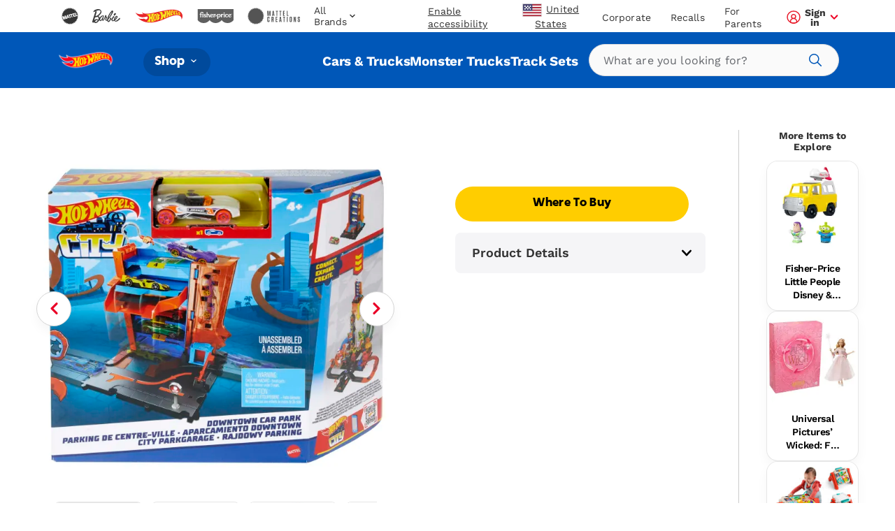

--- FILE ---
content_type: text/html; charset=utf-8
request_url: https://shop.mattel.com/products/hot-wheels-city-pista-de-brinquedo-hamburgueria-hdr26-pt-br?view=json
body_size: 1153
content:

{  "product": {    "productJson": {"id":8389116690597,"title":"Hot Wheels City Pista de Brinquedo Hamburgueria","handle":"hot-wheels-city-pista-de-brinquedo-hamburgueria-hdr26-pt-br","description":"Depois de enfrentar criaturas ferozes, você pode fazer uma pausa no Hot Wheels™ City Hamburgueria. Girar a placa para mover automaticamente o carro pelo restaurante - mas cuidado! Há evidências de que as criaturas também fizeram uma parada! Mover o desviador de ketchup e passe sobre a grelha de fogo antes de acelerar para novas aventuras. O conjunto se conecta a outros conjuntos e pistas Hot Wheels® por vários pontos de conexão, permitindo que as crianças criem uma paisagem urbana épica com seu próprio design. Inclui um veículo Hot Wheels®. Cada conjunto é vendido separadamente, sujeito à disponibilidade. As cores e decorações podem variar.","published_at":"2024-01-30T15:05:05-08:00","created_at":"2024-01-30T15:05:17-08:00","vendor":"Hot Wheels","type":"","tags":["Brand: Hot Wheels","Filter-AgeGrade: 4 anos","Filter-Language: pt-BR","Filter-MarketingAgeWeb: 3-4 Anos","Filter-MarketingAgeWeb: 5+ Anos","Filter-Region: BR","Filter-Subtype: City","Filter-SuperCategory: Veículos e Playsets","Filter-WebCategory: Conjuntos e Expansão de Pistas","Promo: LRace"],"price":11999,"price_min":11999,"price_max":11999,"available":false,"price_varies":false,"compare_at_price":null,"compare_at_price_min":0,"compare_at_price_max":0,"compare_at_price_varies":false,"variants":[{"id":42949987958949,"title":"Default Title","option1":"Default Title","option2":null,"option3":null,"sku":"HDR26","requires_shipping":true,"taxable":true,"featured_image":null,"available":false,"name":"Hot Wheels City Pista de Brinquedo Hamburgueria","public_title":null,"options":["Default Title"],"price":11999,"weight":0,"compare_at_price":null,"inventory_management":"shopify","barcode":"0194735030125","requires_selling_plan":false,"selling_plan_allocations":[],"quantity_rule":{"min":1,"max":null,"increment":1}}],"images":["\/\/shop.mattel.com\/cdn\/shop\/files\/hz3epvgq7hoqwrfrc5gg_795c2d3b-75fa-467b-b991-763c4db9832b.jpg?v=1750368328","\/\/shop.mattel.com\/cdn\/shop\/files\/vqgbmuqgtwoifiaspgzx_7e52b3b2-9fd6-4360-a602-6359dcd858c0.jpg?v=1750368328","\/\/shop.mattel.com\/cdn\/shop\/files\/q2qgbhl8vlewwefb4ffr.jpg?v=1750368328","\/\/shop.mattel.com\/cdn\/shop\/files\/wfpjx9qyuvswftoz0im1.jpg?v=1750368328","\/\/shop.mattel.com\/cdn\/shop\/files\/l0ejnpwjnybb38josedb.jpg?v=1750368328","\/\/shop.mattel.com\/cdn\/shop\/files\/3d7cbd76656d300110676e15cc2069ba41803b41_5840d28e-86f3-4fe9-ae85-261cf67947a6.jpg?v=1750368328"],"featured_image":"\/\/shop.mattel.com\/cdn\/shop\/files\/hz3epvgq7hoqwrfrc5gg_795c2d3b-75fa-467b-b991-763c4db9832b.jpg?v=1750368328","options":["Title"],"media":[{"alt":null,"id":51935839355245,"position":1,"preview_image":{"aspect_ratio":1.0,"height":2000,"width":2000,"src":"\/\/shop.mattel.com\/cdn\/shop\/files\/hz3epvgq7hoqwrfrc5gg_795c2d3b-75fa-467b-b991-763c4db9832b.jpg?v=1750368328"},"aspect_ratio":1.0,"height":2000,"media_type":"image","src":"\/\/shop.mattel.com\/cdn\/shop\/files\/hz3epvgq7hoqwrfrc5gg_795c2d3b-75fa-467b-b991-763c4db9832b.jpg?v=1750368328","width":2000},{"alt":null,"id":51935839388013,"position":2,"preview_image":{"aspect_ratio":1.5,"height":1333,"width":2000,"src":"\/\/shop.mattel.com\/cdn\/shop\/files\/vqgbmuqgtwoifiaspgzx_7e52b3b2-9fd6-4360-a602-6359dcd858c0.jpg?v=1750368328"},"aspect_ratio":1.5,"height":1333,"media_type":"image","src":"\/\/shop.mattel.com\/cdn\/shop\/files\/vqgbmuqgtwoifiaspgzx_7e52b3b2-9fd6-4360-a602-6359dcd858c0.jpg?v=1750368328","width":2000},{"alt":null,"id":51935839420781,"position":3,"preview_image":{"aspect_ratio":1.0,"height":2000,"width":2000,"src":"\/\/shop.mattel.com\/cdn\/shop\/files\/q2qgbhl8vlewwefb4ffr.jpg?v=1750368328"},"aspect_ratio":1.0,"height":2000,"media_type":"image","src":"\/\/shop.mattel.com\/cdn\/shop\/files\/q2qgbhl8vlewwefb4ffr.jpg?v=1750368328","width":2000},{"alt":null,"id":51935839453549,"position":4,"preview_image":{"aspect_ratio":1.0,"height":2000,"width":2000,"src":"\/\/shop.mattel.com\/cdn\/shop\/files\/wfpjx9qyuvswftoz0im1.jpg?v=1750368328"},"aspect_ratio":1.0,"height":2000,"media_type":"image","src":"\/\/shop.mattel.com\/cdn\/shop\/files\/wfpjx9qyuvswftoz0im1.jpg?v=1750368328","width":2000},{"alt":null,"id":51935839486317,"position":5,"preview_image":{"aspect_ratio":1.0,"height":2000,"width":2000,"src":"\/\/shop.mattel.com\/cdn\/shop\/files\/l0ejnpwjnybb38josedb.jpg?v=1750368328"},"aspect_ratio":1.0,"height":2000,"media_type":"image","src":"\/\/shop.mattel.com\/cdn\/shop\/files\/l0ejnpwjnybb38josedb.jpg?v=1750368328","width":2000},{"alt":null,"id":51935839519085,"position":6,"preview_image":{"aspect_ratio":1.0,"height":2000,"width":2000,"src":"\/\/shop.mattel.com\/cdn\/shop\/files\/3d7cbd76656d300110676e15cc2069ba41803b41_5840d28e-86f3-4fe9-ae85-261cf67947a6.jpg?v=1750368328"},"aspect_ratio":1.0,"height":2000,"media_type":"image","src":"\/\/shop.mattel.com\/cdn\/shop\/files\/3d7cbd76656d300110676e15cc2069ba41803b41_5840d28e-86f3-4fe9-ae85-261cf67947a6.jpg?v=1750368328","width":2000}],"requires_selling_plan":false,"selling_plan_groups":[],"content":"Depois de enfrentar criaturas ferozes, você pode fazer uma pausa no Hot Wheels™ City Hamburgueria. Girar a placa para mover automaticamente o carro pelo restaurante - mas cuidado! Há evidências de que as criaturas também fizeram uma parada! Mover o desviador de ketchup e passe sobre a grelha de fogo antes de acelerar para novas aventuras. O conjunto se conecta a outros conjuntos e pistas Hot Wheels® por vários pontos de conexão, permitindo que as crianças criem uma paisagem urbana épica com seu próprio design. Inclui um veículo Hot Wheels®. Cada conjunto é vendido separadamente, sujeito à disponibilidade. As cores e decorações podem variar."},    "metaPayload": null,    "inventory":null,    "giftExperienceComponents": [          ]  }}

--- FILE ---
content_type: text/html; charset=utf-8
request_url: https://shop.mattel.com/products/hot-wheels-city-pista-de-juguete-tienda-de-hamburguesas-hdr26-es-mx?view=json
body_size: 1362
content:

{  "product": {    "productJson": {"id":8185827328165,"title":"Hot Wheels City Pista de Juguete Tienda de Hamburguesas","handle":"hot-wheels-city-pista-de-juguete-tienda-de-hamburguesas-hdr26-es-mx","description":"Después de luchar contra feroces criaturas, tómate un descanso y come algo en el Hot Wheels™ City Tienda de Hamburguesas. Gira la señal y el vehículo pasará automáticamente por el restaurante, pero, ¡cuidado! Hay pruebas de que las criaturas también han hecho una parada para comer. Mueve la salsa ketchup y pasa por encima de la parrilla de llamas antes de salir a toda velocidad hacia otras aventuras. Este set se conecta a otros sets de juego y pistas Hot Wheels® a través de múltiples puntos de conexión para que los niños puedan crear un circuito urbano épico y muy divertido. Incluye un vehículo Hot Wheels®. Cada set de juego se vende por separado. Sujeto a disponibilidad. Los colores y la decoración pueden variar.","published_at":"2023-04-25T16:16:21-07:00","created_at":"2023-04-25T16:16:29-07:00","vendor":"Hot Wheels","type":"","tags":["Brand: Hot Wheels","Filter-AgeGrade: 4 años","Filter-Language: es-MX","Filter-MarketingAgeWeb: 3-4 Años","Filter-MarketingAgeWeb: 5+ Años","Filter-Region: MX","Filter-Subtype: City","Filter-SuperCategory: Vehículos y Sets","Filter-WebCategory: Sets y Ampliación de Pistas","Promo: LRace"],"price":31900,"price_min":31900,"price_max":31900,"available":false,"price_varies":false,"compare_at_price":null,"compare_at_price_min":0,"compare_at_price_max":0,"compare_at_price_varies":false,"variants":[{"id":42339120873637,"title":"Default Title","option1":"Default Title","option2":null,"option3":null,"sku":"HDR26","requires_shipping":true,"taxable":true,"featured_image":null,"available":false,"name":"Hot Wheels City Pista de Juguete Tienda de Hamburguesas","public_title":null,"options":["Default Title"],"price":31900,"weight":0,"compare_at_price":null,"inventory_management":"shopify","barcode":"0194735030125","requires_selling_plan":false,"selling_plan_allocations":[],"quantity_rule":{"min":1,"max":null,"increment":1}}],"images":["\/\/shop.mattel.com\/cdn\/shop\/files\/hz3epvgq7hoqwrfrc5gg_dfc946a6-ec73-4a13-bd58-162d20de3dba.jpg?v=1751475542","\/\/shop.mattel.com\/cdn\/shop\/files\/vqgbmuqgtwoifiaspgzx_8722f4b2-b16c-466d-a5e2-0fdb2210d0aa.jpg?v=1751475542","\/\/shop.mattel.com\/cdn\/shop\/files\/q2qgbhl8vlewwefb4ffr_798387a6-c792-4f3b-8653-9248db290a64.jpg?v=1751475543","\/\/shop.mattel.com\/cdn\/shop\/files\/wfpjx9qyuvswftoz0im1_35210396-f13c-45e1-ab5c-eb2cefe30845.jpg?v=1751475542","\/\/shop.mattel.com\/cdn\/shop\/files\/l0ejnpwjnybb38josedb_fa4a70ba-e50f-413e-925d-8f6a9f77b014.jpg?v=1751475542","\/\/shop.mattel.com\/cdn\/shop\/files\/3d7cbd76656d300110676e15cc2069ba41803b41_191ee8ae-1776-4705-9437-b1d6040a7b70.jpg?v=1751475542"],"featured_image":"\/\/shop.mattel.com\/cdn\/shop\/files\/hz3epvgq7hoqwrfrc5gg_dfc946a6-ec73-4a13-bd58-162d20de3dba.jpg?v=1751475542","options":["Title"],"media":[{"alt":null,"id":51985407115629,"position":1,"preview_image":{"aspect_ratio":1.0,"height":2000,"width":2000,"src":"\/\/shop.mattel.com\/cdn\/shop\/files\/hz3epvgq7hoqwrfrc5gg_dfc946a6-ec73-4a13-bd58-162d20de3dba.jpg?v=1751475542"},"aspect_ratio":1.0,"height":2000,"media_type":"image","src":"\/\/shop.mattel.com\/cdn\/shop\/files\/hz3epvgq7hoqwrfrc5gg_dfc946a6-ec73-4a13-bd58-162d20de3dba.jpg?v=1751475542","width":2000},{"alt":null,"id":51985407148397,"position":2,"preview_image":{"aspect_ratio":1.5,"height":1333,"width":2000,"src":"\/\/shop.mattel.com\/cdn\/shop\/files\/vqgbmuqgtwoifiaspgzx_8722f4b2-b16c-466d-a5e2-0fdb2210d0aa.jpg?v=1751475542"},"aspect_ratio":1.5,"height":1333,"media_type":"image","src":"\/\/shop.mattel.com\/cdn\/shop\/files\/vqgbmuqgtwoifiaspgzx_8722f4b2-b16c-466d-a5e2-0fdb2210d0aa.jpg?v=1751475542","width":2000},{"alt":null,"id":51985407181165,"position":3,"preview_image":{"aspect_ratio":1.0,"height":2000,"width":2000,"src":"\/\/shop.mattel.com\/cdn\/shop\/files\/q2qgbhl8vlewwefb4ffr_798387a6-c792-4f3b-8653-9248db290a64.jpg?v=1751475543"},"aspect_ratio":1.0,"height":2000,"media_type":"image","src":"\/\/shop.mattel.com\/cdn\/shop\/files\/q2qgbhl8vlewwefb4ffr_798387a6-c792-4f3b-8653-9248db290a64.jpg?v=1751475543","width":2000},{"alt":null,"id":51985407213933,"position":4,"preview_image":{"aspect_ratio":1.0,"height":2000,"width":2000,"src":"\/\/shop.mattel.com\/cdn\/shop\/files\/wfpjx9qyuvswftoz0im1_35210396-f13c-45e1-ab5c-eb2cefe30845.jpg?v=1751475542"},"aspect_ratio":1.0,"height":2000,"media_type":"image","src":"\/\/shop.mattel.com\/cdn\/shop\/files\/wfpjx9qyuvswftoz0im1_35210396-f13c-45e1-ab5c-eb2cefe30845.jpg?v=1751475542","width":2000},{"alt":null,"id":51985407246701,"position":5,"preview_image":{"aspect_ratio":1.0,"height":2000,"width":2000,"src":"\/\/shop.mattel.com\/cdn\/shop\/files\/l0ejnpwjnybb38josedb_fa4a70ba-e50f-413e-925d-8f6a9f77b014.jpg?v=1751475542"},"aspect_ratio":1.0,"height":2000,"media_type":"image","src":"\/\/shop.mattel.com\/cdn\/shop\/files\/l0ejnpwjnybb38josedb_fa4a70ba-e50f-413e-925d-8f6a9f77b014.jpg?v=1751475542","width":2000},{"alt":null,"id":51985407279469,"position":6,"preview_image":{"aspect_ratio":1.0,"height":2000,"width":2000,"src":"\/\/shop.mattel.com\/cdn\/shop\/files\/3d7cbd76656d300110676e15cc2069ba41803b41_191ee8ae-1776-4705-9437-b1d6040a7b70.jpg?v=1751475542"},"aspect_ratio":1.0,"height":2000,"media_type":"image","src":"\/\/shop.mattel.com\/cdn\/shop\/files\/3d7cbd76656d300110676e15cc2069ba41803b41_191ee8ae-1776-4705-9437-b1d6040a7b70.jpg?v=1751475542","width":2000}],"requires_selling_plan":false,"selling_plan_groups":[],"content":"Después de luchar contra feroces criaturas, tómate un descanso y come algo en el Hot Wheels™ City Tienda de Hamburguesas. Gira la señal y el vehículo pasará automáticamente por el restaurante, pero, ¡cuidado! Hay pruebas de que las criaturas también han hecho una parada para comer. Mueve la salsa ketchup y pasa por encima de la parrilla de llamas antes de salir a toda velocidad hacia otras aventuras. Este set se conecta a otros sets de juego y pistas Hot Wheels® a través de múltiples puntos de conexión para que los niños puedan crear un circuito urbano épico y muy divertido. Incluye un vehículo Hot Wheels®. Cada set de juego se vende por separado. Sujeto a disponibilidad. Los colores y la decoración pueden variar."},    "metaPayload": null,    "inventory":null,    "giftExperienceComponents": [          ]  }}

--- FILE ---
content_type: text/html; charset=utf-8
request_url: https://shop.mattel.com/products/hot-wheels-city-burger-drive-thru-playset-hdr26?view=json
body_size: 1646
content:

{  "product": {    "productJson": {"id":7593550413989,"title":"Hot Wheels City Burger Drive-Thru Playset, With 1 Toy Car","handle":"hot-wheels-city-burger-drive-thru-playset-hdr26","description":"After battling vicious creatures, take a break and get some grub at the Hot Wheels™ City Downtown Burger Drive-Thru. Turn the sign and automatically move the car through the restaurant  but watch out! There's evidence that creatures have made a pitstop too! Move the ketchup diverter and cruise over the flame broiler before speeding off to other adventures. This set connects to other Hot Wheels® playsets and tracks through multiple connection points so kids can create an epic cityscape of their own design. One Hot Wheels® vehicle is included for push-around play straight out of the box. Each set sold separately, subject to availability. Colors and decorations may vary.","published_at":"2022-03-23T14:28:39-07:00","created_at":"2022-03-23T14:28:52-07:00","vendor":"Hot Wheels","type":"","tags":["Brand: Hot Wheels","Filter-AgeGrade: 4Y+","Filter-Language: en-US","Filter-MarketingAgeWeb: 3-4 Years","Filter-MarketingAgeWeb: 5+ Years","Filter-Region: US","Filter-Subtype: City","Filter-SuperCategory: Vehicles \u0026 Playsets","Filter-WebCategory: Tracksets \u0026 Playsets"],"price":1199,"price_min":1199,"price_max":1199,"available":false,"price_varies":false,"compare_at_price":null,"compare_at_price_min":0,"compare_at_price_max":0,"compare_at_price_varies":false,"variants":[{"id":41461098938533,"title":"Default Title","option1":"Default Title","option2":null,"option3":null,"sku":"HDR26","requires_shipping":true,"taxable":true,"featured_image":null,"available":false,"name":"Hot Wheels City Burger Drive-Thru Playset, With 1 Toy Car","public_title":null,"options":["Default Title"],"price":1199,"weight":0,"compare_at_price":null,"inventory_management":"shopify","barcode":"194735030125","requires_selling_plan":false,"selling_plan_allocations":[],"quantity_rule":{"min":1,"max":null,"increment":1}}],"images":["\/\/shop.mattel.com\/cdn\/shop\/files\/hz3epvgq7hoqwrfrc5gg.jpg?v=1749061820","\/\/shop.mattel.com\/cdn\/shop\/files\/vqgbmuqgtwoifiaspgzx.jpg?v=1749061820","\/\/shop.mattel.com\/cdn\/shop\/files\/a8nk1pvcum3m1evse8fp.jpg?v=1749061821","\/\/shop.mattel.com\/cdn\/shop\/files\/tls83y1zw4iet1wouvb7.jpg?v=1749061821","\/\/shop.mattel.com\/cdn\/shop\/files\/kyiyyrmen9jwqemfu0n7.jpg?v=1749061821","\/\/shop.mattel.com\/cdn\/shop\/files\/3d7cbd76656d300110676e15cc2069ba41803b41.jpg?v=1749061822"],"featured_image":"\/\/shop.mattel.com\/cdn\/shop\/files\/hz3epvgq7hoqwrfrc5gg.jpg?v=1749061820","options":["Title"],"media":[{"alt":null,"id":51882773086573,"position":1,"preview_image":{"aspect_ratio":1.0,"height":2000,"width":2000,"src":"\/\/shop.mattel.com\/cdn\/shop\/files\/hz3epvgq7hoqwrfrc5gg.jpg?v=1749061820"},"aspect_ratio":1.0,"height":2000,"media_type":"image","src":"\/\/shop.mattel.com\/cdn\/shop\/files\/hz3epvgq7hoqwrfrc5gg.jpg?v=1749061820","width":2000},{"alt":null,"id":51882773119341,"position":2,"preview_image":{"aspect_ratio":1.5,"height":1333,"width":2000,"src":"\/\/shop.mattel.com\/cdn\/shop\/files\/vqgbmuqgtwoifiaspgzx.jpg?v=1749061820"},"aspect_ratio":1.5,"height":1333,"media_type":"image","src":"\/\/shop.mattel.com\/cdn\/shop\/files\/vqgbmuqgtwoifiaspgzx.jpg?v=1749061820","width":2000},{"alt":null,"id":51882773152109,"position":3,"preview_image":{"aspect_ratio":1.0,"height":2000,"width":2000,"src":"\/\/shop.mattel.com\/cdn\/shop\/files\/a8nk1pvcum3m1evse8fp.jpg?v=1749061821"},"aspect_ratio":1.0,"height":2000,"media_type":"image","src":"\/\/shop.mattel.com\/cdn\/shop\/files\/a8nk1pvcum3m1evse8fp.jpg?v=1749061821","width":2000},{"alt":null,"id":51882773184877,"position":4,"preview_image":{"aspect_ratio":1.0,"height":2000,"width":2000,"src":"\/\/shop.mattel.com\/cdn\/shop\/files\/tls83y1zw4iet1wouvb7.jpg?v=1749061821"},"aspect_ratio":1.0,"height":2000,"media_type":"image","src":"\/\/shop.mattel.com\/cdn\/shop\/files\/tls83y1zw4iet1wouvb7.jpg?v=1749061821","width":2000},{"alt":null,"id":51882773217645,"position":5,"preview_image":{"aspect_ratio":1.0,"height":2000,"width":2000,"src":"\/\/shop.mattel.com\/cdn\/shop\/files\/kyiyyrmen9jwqemfu0n7.jpg?v=1749061821"},"aspect_ratio":1.0,"height":2000,"media_type":"image","src":"\/\/shop.mattel.com\/cdn\/shop\/files\/kyiyyrmen9jwqemfu0n7.jpg?v=1749061821","width":2000},{"alt":null,"id":51882773250413,"position":6,"preview_image":{"aspect_ratio":1.0,"height":2000,"width":2000,"src":"\/\/shop.mattel.com\/cdn\/shop\/files\/3d7cbd76656d300110676e15cc2069ba41803b41.jpg?v=1749061822"},"aspect_ratio":1.0,"height":2000,"media_type":"image","src":"\/\/shop.mattel.com\/cdn\/shop\/files\/3d7cbd76656d300110676e15cc2069ba41803b41.jpg?v=1749061822","width":2000}],"requires_selling_plan":false,"selling_plan_groups":[],"content":"After battling vicious creatures, take a break and get some grub at the Hot Wheels™ City Downtown Burger Drive-Thru. Turn the sign and automatically move the car through the restaurant  but watch out! There's evidence that creatures have made a pitstop too! Move the ketchup diverter and cruise over the flame broiler before speeding off to other adventures. This set connects to other Hot Wheels® playsets and tracks through multiple connection points so kids can create an epic cityscape of their own design. One Hot Wheels® vehicle is included for push-around play straight out of the box. Each set sold separately, subject to availability. Colors and decorations may vary."},    "metaPayload": {"display_title":"Hot Wheels City Burger Drive-Thru Playset, With 1 Toy Car","handle":"hot-wheels-city-burger-drive-thru-playset-hdr26","market_s_":{"available_to_purchase":["US"],"available_to_browse":["US"]},"product_badge_tout":{"copy":"","image":null},"product_header":{"filters":{}},"product_media":{"media_video":null},"product_reviews_bazaarvoice":{"bazaarvoice_product_id":"","show_product_reviews":true,"show_question_answer":true},"related_products":{"searchspring_product_recommendations_profile_id":"","show_related_products":true},"seo":{"seo_canonical":"","seo_product_type":""},"entry-tags":[],"tags":"HDR26","where_to_buy":{"channel_advisor_widget_id":"","channel_advisor_status":true},"mattel_product_number":"HDR26","image_thumbnail_link":"http:\/\/images.salsify.com\/image\/upload\/s--4gsPrcW_--\/hz3epvgq7hoqwrfrc5gg.jpg","legal_name":"Hot Wheels City Burger Drive-Thru Playset, With 1 Toy Car","product_description":"After battling vicious creatures, take a break and get some grub at the Hot Wheels™ City Downtown Burger Drive-Thru. Turn the sign and automatically move the car through the restaurant  but watch out! There's evidence that creatures have made a pitstop too! Move the ketchup diverter and cruise over the flame broiler before speeding off to other adventures. This set connects to other Hot Wheels® playsets and tracks through multiple connection points so kids can create an epic cityscape of their own design. One Hot Wheels® vehicle is included for push-around play straight out of the box. Each set sold separately, subject to availability. Colors and decorations may vary.","bullet_feature_1":"When battling the creatures of Hot Wheels™ City, pull into the Hot Wheels™ City Downtown Burger Drive-Thru for some on-the-go food. But watch out for the dangerous nemeses that have taken a bite out of the burger!","bullet_feature_2":"Kids spin the logo sign and cars automatically roll through the drive-thru where cool details enhance the pretend play and fun. Check out the menu and moveable spatula-shaped gate.","bullet_feature_3":"The set includes 1 Hot Wheels® toy car for immediate play and fun straight out of the box.","bullet_feature_4":"Connect the Hot Wheels™ City Downtown Burger Drive-Thru to other Hot Wheels® sets to build a unique world of fun and adventure, with cool features that enhance play and increase the fun! Each sold separately.","bullet_feature_5":"Makes a great gift for kids 4 to 8 years old and timeless collectors who love the detail and character of Hot Wheels® playsets.","brand":"Hot Wheels","language":"en-US","region":"US","image_carousel_link":"http:\/\/images.salsify.com\/image\/upload\/s--4gsPrcW_--\/hz3epvgq7hoqwrfrc5gg.jpg,http:\/\/images.salsify.com\/image\/upload\/s--YedwbFPN--\/vqgbmuqgtwoifiaspgzx.jpg,http:\/\/images.salsify.com\/image\/upload\/s--XMA7EQq9--\/a8nk1pvcum3m1evse8fp.jpg,http:\/\/images.salsify.com\/image\/upload\/s--hUMMGKcy--\/tls83y1zw4iet1wouvb7.jpg,http:\/\/images.salsify.com\/image\/upload\/s--4Ms_zwbn--\/kyiyyrmen9jwqemfu0n7.jpg,http:\/\/images.salsify.com\/image\/upload\/s--MrItL0VH--\/3d7cbd76656d300110676e15cc2069ba41803b41.jpg","web_category":"Tracksets \u0026 Playsets","active":"true","list_price":11.99,"list_price_currency":"USD","age_grade":"4Y+","marketing_age_web":"3-4 Years|5+ Years","product_data_page_url":"hot-wheels-city-burger-drive-thru-playset-hdr26","seo_keywords":"hotwheels car toy boy girl kid gift birthday track set trackset playset diecast 4 5 6 7 8 9 10 11 12 age year old adult teen xmas christmas hanukah chanukah bday present coche de jugete pista de carros para niños hotwherls race connect play burger toxic creature diverter","seo_pagetitle":"Hot Wheels Let's Race Netflix - City Burger Drive-Thru Playset, with 1 toy Car | Mattel","seo_metadescription":"Spin the sign \u0026 automatically roll cars through the drive-thru, but beware of the lurking nemesis. Check out all the excitement of Hot Wheels City playsets.","super_category":"Vehicles \u0026 Playsets","whats_in_the_box":"Includes 1 Hot Wheels™ City Downtown Burger Drive-Thru and 1 Hot Wheels® Vehicle.","product_updated_date":"2025-04-15","canonical_category":"Shop All \u003e Vehicles \u0026 Playsets \u003e Tracksets \u0026 Playsets","upc_ean":"194735030125","subtype":"City","canonical_brand":"Hot Wheels","warning_label_text":"WARNING: CHOKING HAZARD - Small Parts.  Not for children under 3 yrs.","available_at_retail":"Yes","dynamic_hreflang":["hot-wheels-city-burger-drive-thru-playset-hdr26","\/pt-BR\/product\/hot-wheels-city-pista-de-brinquedo-hamburgueria-hdr26-pt-br","\/es-MX\/product\/hot-wheels-city-pista-de-juguete-tienda-de-hamburguesas-hdr26-es-mx","\/pt-BR\/product\/hot-wheels-city-pista-de-brinquedo-lanchonete-de-hamburgueres-hdr26-pt-br"]},    "inventory":null,    "giftExperienceComponents": [          ]  }}

--- FILE ---
content_type: text/html; charset=utf-8
request_url: https://shop.mattel.com/products/hot-wheels-city-pista-de-brinquedo-lava-rapido-da-cidade-hdr27-pt-br?view=json
body_size: 376
content:

{  "product": {    "productJson": {"id":8185799344293,"title":"Hot Wheels City Pista de Brinquedo Lava-rápido da Cidade","handle":"hot-wheels-city-pista-de-brinquedo-lava-rapido-da-cidade-hdr27-pt-br","description":"Depois de enfrentar criaturas cruéis, você pode ir ao Lava-Rápido da Cidade Hot Wheels™ para limpar a sujeira e os detritos. Girar a placa com o logotipo para mover o carro automaticamente pelo lava-rápido, sempre visível através das janelas transparentes. Subir a rampa para reabastecer ou estacionar e, em seguida, parta para novas aventuras. O conjunto se conecta a outros conjuntos Hot Wheels® por vários pontos de conexão e vem com um veículo Hot Wheels®. Cada conjunto é vendido separadamente, sujeito à disponibilidade. As cores e decorações podem variar.","published_at":"2023-04-25T11:21:35-07:00","created_at":"2023-04-25T11:21:44-07:00","vendor":"Hot Wheels","type":"","tags":["Brand: Hot Wheels","Filter-AgeGrade: 4 anos","Filter-Language: pt-BR","Filter-MarketingAgeWeb: 3-4 Anos","Filter-MarketingAgeWeb: 5+ Anos","Filter-Region: BR","Filter-Subtype: City","Filter-SuperCategory: Veículos e Playsets","Filter-WebCategory: Conjuntos e Expansão de Pistas","Promo: LRace"],"price":11999,"price_min":11999,"price_max":11999,"available":false,"price_varies":false,"compare_at_price":null,"compare_at_price_min":0,"compare_at_price_max":0,"compare_at_price_varies":false,"variants":[{"id":42339045736613,"title":"Default Title","option1":"Default Title","option2":null,"option3":null,"sku":"HDR27","requires_shipping":true,"taxable":true,"featured_image":null,"available":false,"name":"Hot Wheels City Pista de Brinquedo Lava-rápido da Cidade","public_title":null,"options":["Default Title"],"price":11999,"weight":0,"compare_at_price":null,"inventory_management":"shopify","barcode":"0194735030118","requires_selling_plan":false,"selling_plan_allocations":[],"quantity_rule":{"min":1,"max":null,"increment":1}}],"images":["\/\/shop.mattel.com\/cdn\/shop\/files\/vaqkutmnhgiwcdwjdqq9.jpg?v=1750368331","\/\/shop.mattel.com\/cdn\/shop\/files\/lopthwgpbxmxuhjdyity.jpg?v=1750368331","\/\/shop.mattel.com\/cdn\/shop\/files\/j9nertfzqjc7xd2kw99o.jpg?v=1750368331","\/\/shop.mattel.com\/cdn\/shop\/files\/f80bb470ebc187c13a0cd1cd3a2660f5b31668d1.jpg?v=1750368331","\/\/shop.mattel.com\/cdn\/shop\/files\/d19037265678a8348635bb12a54635afd666049b.jpg?v=1750368331","\/\/shop.mattel.com\/cdn\/shop\/files\/x28w2qbf54lxcxb9wgnr_fe3bd7ff-284d-440e-9e89-179b2a178140.jpg?v=1750368331"],"featured_image":"\/\/shop.mattel.com\/cdn\/shop\/files\/vaqkutmnhgiwcdwjdqq9.jpg?v=1750368331","options":["Title"],"media":[{"alt":null,"id":51935839945069,"position":1,"preview_image":{"aspect_ratio":1.0,"height":2000,"width":2000,"src":"\/\/shop.mattel.com\/cdn\/shop\/files\/vaqkutmnhgiwcdwjdqq9.jpg?v=1750368331"},"aspect_ratio":1.0,"height":2000,"media_type":"image","src":"\/\/shop.mattel.com\/cdn\/shop\/files\/vaqkutmnhgiwcdwjdqq9.jpg?v=1750368331","width":2000},{"alt":null,"id":51935839977837,"position":2,"preview_image":{"aspect_ratio":1.5,"height":1333,"width":2000,"src":"\/\/shop.mattel.com\/cdn\/shop\/files\/lopthwgpbxmxuhjdyity.jpg?v=1750368331"},"aspect_ratio":1.5,"height":1333,"media_type":"image","src":"\/\/shop.mattel.com\/cdn\/shop\/files\/lopthwgpbxmxuhjdyity.jpg?v=1750368331","width":2000},{"alt":null,"id":51935840010605,"position":3,"preview_image":{"aspect_ratio":1.0,"height":2000,"width":2000,"src":"\/\/shop.mattel.com\/cdn\/shop\/files\/j9nertfzqjc7xd2kw99o.jpg?v=1750368331"},"aspect_ratio":1.0,"height":2000,"media_type":"image","src":"\/\/shop.mattel.com\/cdn\/shop\/files\/j9nertfzqjc7xd2kw99o.jpg?v=1750368331","width":2000},{"alt":null,"id":51935840043373,"position":4,"preview_image":{"aspect_ratio":1.0,"height":2000,"width":2000,"src":"\/\/shop.mattel.com\/cdn\/shop\/files\/f80bb470ebc187c13a0cd1cd3a2660f5b31668d1.jpg?v=1750368331"},"aspect_ratio":1.0,"height":2000,"media_type":"image","src":"\/\/shop.mattel.com\/cdn\/shop\/files\/f80bb470ebc187c13a0cd1cd3a2660f5b31668d1.jpg?v=1750368331","width":2000},{"alt":null,"id":51935840076141,"position":5,"preview_image":{"aspect_ratio":1.0,"height":2000,"width":2000,"src":"\/\/shop.mattel.com\/cdn\/shop\/files\/d19037265678a8348635bb12a54635afd666049b.jpg?v=1750368331"},"aspect_ratio":1.0,"height":2000,"media_type":"image","src":"\/\/shop.mattel.com\/cdn\/shop\/files\/d19037265678a8348635bb12a54635afd666049b.jpg?v=1750368331","width":2000},{"alt":null,"id":51935840108909,"position":6,"preview_image":{"aspect_ratio":1.0,"height":2000,"width":2000,"src":"\/\/shop.mattel.com\/cdn\/shop\/files\/x28w2qbf54lxcxb9wgnr_fe3bd7ff-284d-440e-9e89-179b2a178140.jpg?v=1750368331"},"aspect_ratio":1.0,"height":2000,"media_type":"image","src":"\/\/shop.mattel.com\/cdn\/shop\/files\/x28w2qbf54lxcxb9wgnr_fe3bd7ff-284d-440e-9e89-179b2a178140.jpg?v=1750368331","width":2000}],"requires_selling_plan":false,"selling_plan_groups":[],"content":"Depois de enfrentar criaturas cruéis, você pode ir ao Lava-Rápido da Cidade Hot Wheels™ para limpar a sujeira e os detritos. Girar a placa com o logotipo para mover o carro automaticamente pelo lava-rápido, sempre visível através das janelas transparentes. Subir a rampa para reabastecer ou estacionar e, em seguida, parta para novas aventuras. O conjunto se conecta a outros conjuntos Hot Wheels® por vários pontos de conexão e vem com um veículo Hot Wheels®. Cada conjunto é vendido separadamente, sujeito à disponibilidade. As cores e decorações podem variar."},    "metaPayload": null,    "inventory":null,    "giftExperienceComponents": [          ]  }}

--- FILE ---
content_type: text/html; charset=utf-8
request_url: https://shop.mattel.com/products/hot-wheels-city-pista-de-juguete-autolavado-de-la-ciudad-hdr27-es-mx?view=json
body_size: 1166
content:

{  "product": {    "productJson": {"id":8164787388581,"title":"Hot Wheels City Pista de Juguete Autolavado de la Ciudad","handle":"hot-wheels-city-pista-de-juguete-autolavado-de-la-ciudad-hdr27-es-mx","description":"Después de luchar contra las violentas criaturas de Hot Wheels™ City, dirígete al Autolavado de la Ciudad para para limpiar tu automóvil de la suciedad y los residuos de la vida urbana. Gira el cartel del logotipo y el vehículo se moverá automáticamente a través del lavado. Podrás verlo en todo momento por las ventanas transparentes. Conduce por la rampa para cargar combustible o estacionarte y luego dirígete a otras aventuras. El set de juego se conecta a otros sets Hot Wheels® a través de varios puntos de conexión y viene con un vehículo Hot Wheels® para ofrecer oportunidades de juego de Push Around de inmediato. Se venden por separado y están sujetos a disponibilidad. Los colores y las decoraciones pueden variar.","published_at":"2023-03-14T12:03:30-07:00","created_at":"2023-03-14T12:03:39-07:00","vendor":"Hot Wheels","type":"","tags":["Brand: Hot Wheels","Filter-AgeGrade: 4 años","Filter-Language: es-MX","Filter-MarketingAgeWeb: 2-4 Años","Filter-MarketingAgeWeb: 5+ Años","Filter-Region: MX","Filter-Subtype: City","Filter-SuperCategory: Vehículos y Sets","Filter-WebCategory: Sets y Ampliación de Pistas","Promo: LRace","Promo: Primavera"],"price":31900,"price_min":31900,"price_max":31900,"available":false,"price_varies":false,"compare_at_price":null,"compare_at_price_min":0,"compare_at_price_max":0,"compare_at_price_varies":false,"variants":[{"id":42273123106981,"title":"Default Title","option1":"Default Title","option2":null,"option3":null,"sku":"HDR27","requires_shipping":true,"taxable":true,"featured_image":null,"available":false,"name":"Hot Wheels City Pista de Juguete Autolavado de la Ciudad","public_title":null,"options":["Default Title"],"price":31900,"weight":0,"compare_at_price":null,"inventory_management":"shopify","barcode":"0194735030118","requires_selling_plan":false,"selling_plan_allocations":[],"quantity_rule":{"min":1,"max":null,"increment":1}}],"images":["\/\/shop.mattel.com\/cdn\/shop\/files\/db3xqmo6acjrkhd2nw1f.jpg?v=1751475432","\/\/shop.mattel.com\/cdn\/shop\/files\/lopthwgpbxmxuhjdyity_7fa77cd1-0948-4397-b3e8-08cf87782da0.jpg?v=1751475432","\/\/shop.mattel.com\/cdn\/shop\/files\/llccmgfufirmtf0fyo8j.jpg?v=1751475432","\/\/shop.mattel.com\/cdn\/shop\/files\/j9nertfzqjc7xd2kw99o_29548620-6683-4c63-9cd5-f845d1460569.jpg?v=1751475432","\/\/shop.mattel.com\/cdn\/shop\/files\/agvcei5gauvl0oefkk2t.jpg?v=1751475432","\/\/shop.mattel.com\/cdn\/shop\/files\/vaqkutmnhgiwcdwjdqq9_68939fb5-4fbe-4387-a793-63e748ef4236.jpg?v=1751475432"],"featured_image":"\/\/shop.mattel.com\/cdn\/shop\/files\/db3xqmo6acjrkhd2nw1f.jpg?v=1751475432","options":["Title"],"media":[{"alt":null,"id":51985404100973,"position":1,"preview_image":{"aspect_ratio":1.0,"height":2000,"width":2000,"src":"\/\/shop.mattel.com\/cdn\/shop\/files\/db3xqmo6acjrkhd2nw1f.jpg?v=1751475432"},"aspect_ratio":1.0,"height":2000,"media_type":"image","src":"\/\/shop.mattel.com\/cdn\/shop\/files\/db3xqmo6acjrkhd2nw1f.jpg?v=1751475432","width":2000},{"alt":null,"id":51985404133741,"position":2,"preview_image":{"aspect_ratio":1.5,"height":1333,"width":2000,"src":"\/\/shop.mattel.com\/cdn\/shop\/files\/lopthwgpbxmxuhjdyity_7fa77cd1-0948-4397-b3e8-08cf87782da0.jpg?v=1751475432"},"aspect_ratio":1.5,"height":1333,"media_type":"image","src":"\/\/shop.mattel.com\/cdn\/shop\/files\/lopthwgpbxmxuhjdyity_7fa77cd1-0948-4397-b3e8-08cf87782da0.jpg?v=1751475432","width":2000},{"alt":null,"id":51985404166509,"position":3,"preview_image":{"aspect_ratio":1.0,"height":2000,"width":2000,"src":"\/\/shop.mattel.com\/cdn\/shop\/files\/llccmgfufirmtf0fyo8j.jpg?v=1751475432"},"aspect_ratio":1.0,"height":2000,"media_type":"image","src":"\/\/shop.mattel.com\/cdn\/shop\/files\/llccmgfufirmtf0fyo8j.jpg?v=1751475432","width":2000},{"alt":null,"id":51985404199277,"position":4,"preview_image":{"aspect_ratio":1.0,"height":2000,"width":2000,"src":"\/\/shop.mattel.com\/cdn\/shop\/files\/j9nertfzqjc7xd2kw99o_29548620-6683-4c63-9cd5-f845d1460569.jpg?v=1751475432"},"aspect_ratio":1.0,"height":2000,"media_type":"image","src":"\/\/shop.mattel.com\/cdn\/shop\/files\/j9nertfzqjc7xd2kw99o_29548620-6683-4c63-9cd5-f845d1460569.jpg?v=1751475432","width":2000},{"alt":null,"id":51985404232045,"position":5,"preview_image":{"aspect_ratio":1.0,"height":2000,"width":2000,"src":"\/\/shop.mattel.com\/cdn\/shop\/files\/agvcei5gauvl0oefkk2t.jpg?v=1751475432"},"aspect_ratio":1.0,"height":2000,"media_type":"image","src":"\/\/shop.mattel.com\/cdn\/shop\/files\/agvcei5gauvl0oefkk2t.jpg?v=1751475432","width":2000},{"alt":null,"id":51985404264813,"position":6,"preview_image":{"aspect_ratio":1.0,"height":2000,"width":2000,"src":"\/\/shop.mattel.com\/cdn\/shop\/files\/vaqkutmnhgiwcdwjdqq9_68939fb5-4fbe-4387-a793-63e748ef4236.jpg?v=1751475432"},"aspect_ratio":1.0,"height":2000,"media_type":"image","src":"\/\/shop.mattel.com\/cdn\/shop\/files\/vaqkutmnhgiwcdwjdqq9_68939fb5-4fbe-4387-a793-63e748ef4236.jpg?v=1751475432","width":2000}],"requires_selling_plan":false,"selling_plan_groups":[],"content":"Después de luchar contra las violentas criaturas de Hot Wheels™ City, dirígete al Autolavado de la Ciudad para para limpiar tu automóvil de la suciedad y los residuos de la vida urbana. Gira el cartel del logotipo y el vehículo se moverá automáticamente a través del lavado. Podrás verlo en todo momento por las ventanas transparentes. Conduce por la rampa para cargar combustible o estacionarte y luego dirígete a otras aventuras. El set de juego se conecta a otros sets Hot Wheels® a través de varios puntos de conexión y viene con un vehículo Hot Wheels® para ofrecer oportunidades de juego de Push Around de inmediato. Se venden por separado y están sujetos a disponibilidad. Los colores y las decoraciones pueden variar."},    "metaPayload": null,    "inventory":null,    "giftExperienceComponents": [          ]  }}

--- FILE ---
content_type: text/html; charset=utf-8
request_url: https://shop.mattel.com/products/hot-wheels-city-downtown-express-car-wash-playset-hdr27?view=json
body_size: 1651
content:

{  "product": {    "productJson": {"id":7559353204901,"title":"Hot Wheels City Downtown Express Car Wash Playset, With 1 Toy Car","handle":"hot-wheels-city-downtown-express-car-wash-playset-hdr27","description":"After battling the vicious creatures of Hot Wheels™ City, hit the car wash to clean off the grime and debris of city living. Turn the logo sign and the car automatically moves through the wash, always visible through the transparent windows. Drive up the ramp to refuel or park, then head off to other adventures. The set connects to other Hot Wheels® sets through multiple connection points and comes with one Hot Wheels® vehicle for push-around play straight out of the box. Each sold separately, subject to availability. Colors and decorations may vary.","published_at":"2022-03-07T16:40:40-08:00","created_at":"2022-03-07T16:41:06-08:00","vendor":"Hot Wheels","type":"","tags":["Brand: Hot Wheels","Filter-AgeGrade: 4Y+","Filter-Language: en-US","Filter-MarketingAgeWeb: 3-4 Years","Filter-MarketingAgeWeb: 5+ Years","Filter-Region: US","Filter-Subtype: City","Filter-SuperCategory: Vehicles \u0026 Playsets","Filter-WebCategory: Tracksets \u0026 Playsets","Promo: Easter Gifts","Promo: New Arrivals","Summer Toys"],"price":1199,"price_min":1199,"price_max":1199,"available":false,"price_varies":false,"compare_at_price":null,"compare_at_price_min":0,"compare_at_price_max":0,"compare_at_price_varies":false,"variants":[{"id":41442327953573,"title":"Default Title","option1":"Default Title","option2":null,"option3":null,"sku":"HDR27","requires_shipping":true,"taxable":true,"featured_image":null,"available":false,"name":"Hot Wheels City Downtown Express Car Wash Playset, With 1 Toy Car","public_title":null,"options":["Default Title"],"price":1199,"weight":0,"compare_at_price":null,"inventory_management":"shopify","barcode":"194735030118","requires_selling_plan":false,"selling_plan_allocations":[],"quantity_rule":{"min":1,"max":null,"increment":1}}],"images":["\/\/shop.mattel.com\/cdn\/shop\/files\/vaqkutmnhgiwcdwjdqq9_e78a8dc7-62e6-4c6b-ad5e-4eee9d1066c7.jpg?v=1716230179","\/\/shop.mattel.com\/cdn\/shop\/files\/lopthwgpbxmxuhjdyity_4832870e-c1cd-46cf-aeeb-c89e476e98ec.jpg?v=1716230179","\/\/shop.mattel.com\/cdn\/shop\/files\/llosugz0obuiouormeg1_eb9a5b17-9bbb-44ec-af4c-5c3e65203604.jpg?v=1716230179","\/\/shop.mattel.com\/cdn\/shop\/files\/fmp4nq37g0mgu8mvh8vu_bd1f0e5b-56f1-4a55-afb9-6296042fa4e5.jpg?v=1716230179","\/\/shop.mattel.com\/cdn\/shop\/files\/vtyundsonyxvri6helqe_723f8dc1-8ad3-4d09-a8a8-68583974874f.jpg?v=1716230180","\/\/shop.mattel.com\/cdn\/shop\/files\/x28w2qbf54lxcxb9wgnr.jpg?v=1716230180"],"featured_image":"\/\/shop.mattel.com\/cdn\/shop\/files\/vaqkutmnhgiwcdwjdqq9_e78a8dc7-62e6-4c6b-ad5e-4eee9d1066c7.jpg?v=1716230179","options":["Title"],"media":[{"alt":null,"id":28627576815781,"position":1,"preview_image":{"aspect_ratio":1.0,"height":2000,"width":2000,"src":"\/\/shop.mattel.com\/cdn\/shop\/files\/vaqkutmnhgiwcdwjdqq9_e78a8dc7-62e6-4c6b-ad5e-4eee9d1066c7.jpg?v=1716230179"},"aspect_ratio":1.0,"height":2000,"media_type":"image","src":"\/\/shop.mattel.com\/cdn\/shop\/files\/vaqkutmnhgiwcdwjdqq9_e78a8dc7-62e6-4c6b-ad5e-4eee9d1066c7.jpg?v=1716230179","width":2000},{"alt":null,"id":28627576848549,"position":2,"preview_image":{"aspect_ratio":1.5,"height":1333,"width":2000,"src":"\/\/shop.mattel.com\/cdn\/shop\/files\/lopthwgpbxmxuhjdyity_4832870e-c1cd-46cf-aeeb-c89e476e98ec.jpg?v=1716230179"},"aspect_ratio":1.5,"height":1333,"media_type":"image","src":"\/\/shop.mattel.com\/cdn\/shop\/files\/lopthwgpbxmxuhjdyity_4832870e-c1cd-46cf-aeeb-c89e476e98ec.jpg?v=1716230179","width":2000},{"alt":null,"id":28627576881317,"position":3,"preview_image":{"aspect_ratio":1.0,"height":2000,"width":2000,"src":"\/\/shop.mattel.com\/cdn\/shop\/files\/llosugz0obuiouormeg1_eb9a5b17-9bbb-44ec-af4c-5c3e65203604.jpg?v=1716230179"},"aspect_ratio":1.0,"height":2000,"media_type":"image","src":"\/\/shop.mattel.com\/cdn\/shop\/files\/llosugz0obuiouormeg1_eb9a5b17-9bbb-44ec-af4c-5c3e65203604.jpg?v=1716230179","width":2000},{"alt":null,"id":28627576914085,"position":4,"preview_image":{"aspect_ratio":1.0,"height":2000,"width":2000,"src":"\/\/shop.mattel.com\/cdn\/shop\/files\/fmp4nq37g0mgu8mvh8vu_bd1f0e5b-56f1-4a55-afb9-6296042fa4e5.jpg?v=1716230179"},"aspect_ratio":1.0,"height":2000,"media_type":"image","src":"\/\/shop.mattel.com\/cdn\/shop\/files\/fmp4nq37g0mgu8mvh8vu_bd1f0e5b-56f1-4a55-afb9-6296042fa4e5.jpg?v=1716230179","width":2000},{"alt":null,"id":28627576946853,"position":5,"preview_image":{"aspect_ratio":1.0,"height":2000,"width":2000,"src":"\/\/shop.mattel.com\/cdn\/shop\/files\/vtyundsonyxvri6helqe_723f8dc1-8ad3-4d09-a8a8-68583974874f.jpg?v=1716230180"},"aspect_ratio":1.0,"height":2000,"media_type":"image","src":"\/\/shop.mattel.com\/cdn\/shop\/files\/vtyundsonyxvri6helqe_723f8dc1-8ad3-4d09-a8a8-68583974874f.jpg?v=1716230180","width":2000},{"alt":null,"id":28627576979621,"position":6,"preview_image":{"aspect_ratio":1.0,"height":2000,"width":2000,"src":"\/\/shop.mattel.com\/cdn\/shop\/files\/x28w2qbf54lxcxb9wgnr.jpg?v=1716230180"},"aspect_ratio":1.0,"height":2000,"media_type":"image","src":"\/\/shop.mattel.com\/cdn\/shop\/files\/x28w2qbf54lxcxb9wgnr.jpg?v=1716230180","width":2000}],"requires_selling_plan":false,"selling_plan_groups":[],"content":"After battling the vicious creatures of Hot Wheels™ City, hit the car wash to clean off the grime and debris of city living. Turn the logo sign and the car automatically moves through the wash, always visible through the transparent windows. Drive up the ramp to refuel or park, then head off to other adventures. The set connects to other Hot Wheels® sets through multiple connection points and comes with one Hot Wheels® vehicle for push-around play straight out of the box. Each sold separately, subject to availability. Colors and decorations may vary."},    "metaPayload": {"display_title":"Hot Wheels City Downtown Express Car Wash Playset, With 1 Toy Car","handle":"hot-wheels-city-downtown-express-car-wash-playset-hdr27","market_s_":{"available_to_purchase":["US"],"available_to_browse":["US"]},"product_badge_tout":{"copy":"","image":null},"product_header":{"filters":{}},"product_media":{"media_video":null},"product_reviews_bazaarvoice":{"bazaarvoice_product_id":"","show_product_reviews":true,"show_question_answer":true},"related_products":{"searchspring_product_recommendations_profile_id":"","show_related_products":true},"seo":{"seo_canonical":"","seo_product_type":"","seo_hreflang":""},"entry-tags":[{"uid":"blt920f4621b5cca422","_content_type_uid":"component_product_tag"},{"uid":"bltb84735747eed01ec","_content_type_uid":"component_product_tag"},{"uid":"blt189e0b81f0c61505","_content_type_uid":"component_product_tag"},{"uid":"blteb0e6e015a876c45","_content_type_uid":"component_product_tag"}],"tags":"HDR27","where_to_buy":{"channel_advisor_widget_id":"","channel_advisor_status":true},"mattel_product_number":"HDR27","image_thumbnail_link":"http:\/\/images.salsify.com\/image\/upload\/s--zJMrAWcn--\/dn_72\/vaqkutmnhgiwcdwjdqq9.jpg","legal_name":"Hot Wheels City Downtown Express Car Wash Playset, With 1 Toy Car","product_description":"After battling the vicious creatures of Hot Wheels™ City, hit the car wash to clean off the grime and debris of city living. Turn the logo sign and the car automatically moves through the wash, always visible through the transparent windows. Drive up the ramp to refuel or park, then head off to other adventures. The set connects to other Hot Wheels® sets through multiple connection points and comes with one Hot Wheels® vehicle for push-around play straight out of the box. Each sold separately, subject to availability. Colors and decorations may vary.","bullet_feature_1":"When battling the toxic creatures, every car needs a good clean-up at the Hot Wheels™ City Downtown Express Car Wash Playset before tackling more adventures. Cool push-around play details add to the realism and fun!","bullet_feature_2":"Kids spin the logo sign and cars automatically roll through the wash that includes a foam roller and drying flaps for complete coverage.","bullet_feature_3":"The set includes 1 Hot Wheels® toy car for immediate play and fun straight out of the box.","bullet_feature_4":"Connect the Hot Wheels™ City Downtown Express Car Wash Playset to other sets to build a unique world of fun and adventure, with cool features that increase the fun! Each set sold separately.","bullet_feature_5":"Makes a great gift for kids 4 to 8 years old and timeless collectors who love the detail and character of Hot Wheels® playsets.","brand":"Hot Wheels","language":"en-US","region":"US","image_carousel_link":"http:\/\/images.salsify.com\/image\/upload\/s--zJMrAWcn--\/dn_72\/vaqkutmnhgiwcdwjdqq9.jpg,http:\/\/images.salsify.com\/image\/upload\/s--17IVvyOi--\/dn_72\/lopthwgpbxmxuhjdyity.jpg,http:\/\/images.salsify.com\/image\/upload\/s--ILs9DIOk--\/dn_72\/llosugz0obuiouormeg1.jpg,http:\/\/images.salsify.com\/image\/upload\/s--pBf8FpwG--\/dn_72\/fmp4nq37g0mgu8mvh8vu.jpg,http:\/\/images.salsify.com\/image\/upload\/s--y5_TCcbw--\/dn_72\/vtyundsonyxvri6helqe.jpg,http:\/\/images.salsify.com\/image\/upload\/s--toAZDy0j--\/dn_72\/x28w2qbf54lxcxb9wgnr.jpg","web_category":"Tracksets \u0026 Playsets","list_price":11.99,"list_price_currency":"USD","age_grade":"4Y+","marketing_age_web":"2-4 Years|5+ Years","product_data_page_url":"hot-wheels-city-downtown-express-car-wash-playset-hdr27","seo_keywords":"hotwheels car toy boy girl kid gift birthday track set trackset playset diecast 3 4 5 6 7 8 9 10 11 12 age year old adult teen xmas christmas hanukah chanukah bday present coche de jugete pista de carros para niños hotwherls race storage play wash roller small mini launch divert connect build","seo_pagetitle":"Hot Wheels City Downtown Express Car Wash Playset, with 1 toy Car | Mattel","seo_metadescription":"Clean off the grime \u0026 debris of city living at the Express Car Wash that comes with 1 toy car \u0026 connects to other sets. Shop Hot Wheels storytelling playsets.","super_category":"Vehicles \u0026 Playsets","whats_in_the_box":"Includes 1 Hot Wheels™ City Downtown Express Car Wash and 1 Hot Wheels® Vehicle.","product_updated_date":"2023-09-19","canonical_category":"Shop All \u003e Vehicles \u0026 Playsets \u003e Tracksets \u0026 Playsets","upc_ean":"194735030118","subtype":"City","canonical_brand":"Hot Wheels","active":"true","related_pdfs":[],"available_at_retail":"Yes"},    "inventory":null,    "giftExperienceComponents": [          ]  }}

--- FILE ---
content_type: text/html; charset=utf-8
request_url: https://shop.mattel.com/products/hot-wheels-city-pista-de-juguete-nemesis-gorila-hdr30-es-mx?view=json
body_size: 1304
content:

{  "product": {    "productJson": {"id":8185830375589,"title":"Hot Wheels City Pista de Juguete Némesis Gorila","handle":"hot-wheels-city-pista-de-juguete-nemesis-gorila-hdr30-es-mx","description":"Un enorme gorila llamado Gary se ha apoderado de la gasolinera de Hot Wheels™ City, ¡y está hambriento de vehículos Hot Wheels®! Los niños lanzan su auto a través de los brazos de Gary para evitar que se lo coma. Los brazos se pueden doblar y ajustar para aumentar el desafío del juego. Además, cada brazo se puede conectar a otras pistas para ampliar la diversión. El set también incluye dos despachadores de gasolina con mangueras móviles para que puedas cargar antes de volver a la carretera. Conéctalo a otros sets para construir un circuito urbano único. Incluye un auto Hot Wheels®, lo que lo convierte en un regalo ideal para cualquier ocasión. Se venden por separado. Sujeto a disponibilidad. Los colores y la decoración pueden variar.","published_at":"2023-04-25T16:24:30-07:00","created_at":"2023-04-25T16:24:39-07:00","vendor":"Hot Wheels","type":"","tags":["Brand: Hot Wheels","Filter-AgeGrade: 4 años","Filter-Language: es-MX","Filter-MarketingAgeWeb: 3-4 Años","Filter-MarketingAgeWeb: 5+ Años","Filter-Region: MX","Filter-Subtype: City","Filter-SuperCategory: Vehículos y Sets","Filter-WebCategory: Sets y Ampliación de Pistas","Promo: LRace"],"price":47900,"price_min":47900,"price_max":47900,"available":false,"price_varies":false,"compare_at_price":null,"compare_at_price_min":0,"compare_at_price_max":0,"compare_at_price_varies":false,"variants":[{"id":42339126050981,"title":"Default Title","option1":"Default Title","option2":null,"option3":null,"sku":"HDR30","requires_shipping":true,"taxable":true,"featured_image":null,"available":false,"name":"Hot Wheels City Pista de Juguete Némesis Gorila","public_title":null,"options":["Default Title"],"price":47900,"weight":0,"compare_at_price":null,"inventory_management":"shopify","barcode":"0194735030132","requires_selling_plan":false,"selling_plan_allocations":[],"quantity_rule":{"min":1,"max":null,"increment":1}}],"images":["\/\/shop.mattel.com\/cdn\/shop\/files\/y109uyvnj2vy0270lvkp_9c2113fe-433f-4984-9103-55285e2272d8.jpg?v=1751475808","\/\/shop.mattel.com\/cdn\/shop\/files\/w3huue484wzffds0cty1_bf6bc5f6-ec95-4d9a-9ae4-79fab1aca451.jpg?v=1751475807","\/\/shop.mattel.com\/cdn\/shop\/files\/iacfdogocjelcednmyw9_ed26c7d1-6a52-4cac-8cb4-70e68fba24b8.jpg?v=1751475807","\/\/shop.mattel.com\/cdn\/shop\/files\/c00df21fe4353be8a241e9757cbf2e5bce5b28ab_aa3ec452-55af-4b93-9651-8c0b6de0ba15.jpg?v=1751475808","\/\/shop.mattel.com\/cdn\/shop\/files\/389521e1fa012806a52c4529010c99885b01c3a4_5a36c979-1806-424b-a1cd-8f2a7ea27cef.jpg?v=1751475807","\/\/shop.mattel.com\/cdn\/shop\/files\/e3k6bfx1qu1eo4tpccbh_4ece7d9a-d0a6-4187-b7ce-c71d142d37c0.jpg?v=1751475807"],"featured_image":"\/\/shop.mattel.com\/cdn\/shop\/files\/y109uyvnj2vy0270lvkp_9c2113fe-433f-4984-9103-55285e2272d8.jpg?v=1751475808","options":["Title"],"media":[{"alt":null,"id":51985416618349,"position":1,"preview_image":{"aspect_ratio":1.0,"height":2000,"width":2000,"src":"\/\/shop.mattel.com\/cdn\/shop\/files\/y109uyvnj2vy0270lvkp_9c2113fe-433f-4984-9103-55285e2272d8.jpg?v=1751475808"},"aspect_ratio":1.0,"height":2000,"media_type":"image","src":"\/\/shop.mattel.com\/cdn\/shop\/files\/y109uyvnj2vy0270lvkp_9c2113fe-433f-4984-9103-55285e2272d8.jpg?v=1751475808","width":2000},{"alt":null,"id":51985416651117,"position":2,"preview_image":{"aspect_ratio":1.5,"height":1333,"width":2000,"src":"\/\/shop.mattel.com\/cdn\/shop\/files\/w3huue484wzffds0cty1_bf6bc5f6-ec95-4d9a-9ae4-79fab1aca451.jpg?v=1751475807"},"aspect_ratio":1.5,"height":1333,"media_type":"image","src":"\/\/shop.mattel.com\/cdn\/shop\/files\/w3huue484wzffds0cty1_bf6bc5f6-ec95-4d9a-9ae4-79fab1aca451.jpg?v=1751475807","width":2000},{"alt":null,"id":51985416683885,"position":3,"preview_image":{"aspect_ratio":1.0,"height":2000,"width":2000,"src":"\/\/shop.mattel.com\/cdn\/shop\/files\/iacfdogocjelcednmyw9_ed26c7d1-6a52-4cac-8cb4-70e68fba24b8.jpg?v=1751475807"},"aspect_ratio":1.0,"height":2000,"media_type":"image","src":"\/\/shop.mattel.com\/cdn\/shop\/files\/iacfdogocjelcednmyw9_ed26c7d1-6a52-4cac-8cb4-70e68fba24b8.jpg?v=1751475807","width":2000},{"alt":null,"id":51985416716653,"position":4,"preview_image":{"aspect_ratio":1.0,"height":2000,"width":2000,"src":"\/\/shop.mattel.com\/cdn\/shop\/files\/c00df21fe4353be8a241e9757cbf2e5bce5b28ab_aa3ec452-55af-4b93-9651-8c0b6de0ba15.jpg?v=1751475808"},"aspect_ratio":1.0,"height":2000,"media_type":"image","src":"\/\/shop.mattel.com\/cdn\/shop\/files\/c00df21fe4353be8a241e9757cbf2e5bce5b28ab_aa3ec452-55af-4b93-9651-8c0b6de0ba15.jpg?v=1751475808","width":2000},{"alt":null,"id":51985416749421,"position":5,"preview_image":{"aspect_ratio":1.0,"height":2000,"width":2000,"src":"\/\/shop.mattel.com\/cdn\/shop\/files\/389521e1fa012806a52c4529010c99885b01c3a4_5a36c979-1806-424b-a1cd-8f2a7ea27cef.jpg?v=1751475807"},"aspect_ratio":1.0,"height":2000,"media_type":"image","src":"\/\/shop.mattel.com\/cdn\/shop\/files\/389521e1fa012806a52c4529010c99885b01c3a4_5a36c979-1806-424b-a1cd-8f2a7ea27cef.jpg?v=1751475807","width":2000},{"alt":null,"id":51985416814957,"position":6,"preview_image":{"aspect_ratio":1.0,"height":2000,"width":2000,"src":"\/\/shop.mattel.com\/cdn\/shop\/files\/e3k6bfx1qu1eo4tpccbh_4ece7d9a-d0a6-4187-b7ce-c71d142d37c0.jpg?v=1751475807"},"aspect_ratio":1.0,"height":2000,"media_type":"image","src":"\/\/shop.mattel.com\/cdn\/shop\/files\/e3k6bfx1qu1eo4tpccbh_4ece7d9a-d0a6-4187-b7ce-c71d142d37c0.jpg?v=1751475807","width":2000}],"requires_selling_plan":false,"selling_plan_groups":[],"content":"Un enorme gorila llamado Gary se ha apoderado de la gasolinera de Hot Wheels™ City, ¡y está hambriento de vehículos Hot Wheels®! Los niños lanzan su auto a través de los brazos de Gary para evitar que se lo coma. Los brazos se pueden doblar y ajustar para aumentar el desafío del juego. Además, cada brazo se puede conectar a otras pistas para ampliar la diversión. El set también incluye dos despachadores de gasolina con mangueras móviles para que puedas cargar antes de volver a la carretera. Conéctalo a otros sets para construir un circuito urbano único. Incluye un auto Hot Wheels®, lo que lo convierte en un regalo ideal para cualquier ocasión. Se venden por separado. Sujeto a disponibilidad. Los colores y la decoración pueden variar."},    "metaPayload": null,    "inventory":null,    "giftExperienceComponents": [          ]  }}

--- FILE ---
content_type: text/html; charset=utf-8
request_url: https://shop.mattel.com/products/hot-wheels-city-pista-de-brinquedo-nemesis-gorila-hdr30-pt-br?view=json
body_size: 463
content:

{  "product": {    "productJson": {"id":8185815957669,"title":"Hot Wheels City Pista de Brinquedo Nêmesis Gorila","handle":"hot-wheels-city-pista-de-brinquedo-nemesis-gorila-hdr30-pt-br","description":"Um enorme gorila chamado Gary tomou conta do posto de gasolina Hot Wheels™ City e está faminto por veículos Hot Wheels®! As crianças lançam o carro incluído pelos braços de Gary e sua boca para evitar serem comidas. Os braços são dobráveis e ajustáveis, aumentando a emoção, e cada braço pode se conectar a outras pistas para mais diversão. O conjunto também inclui duas bombas de gasolina com mangueiras móveis para \"reabastecer\" antes de voltar para a estrada. Você pode conectá-los a outros conjuntos para construir uma paisagem urbana única. Inclui um carro Hot Wheels®, tornando-o um ótimo presente para qualquer ocasião. As cores e decorações podem variar.","published_at":"2023-04-25T14:27:38-07:00","created_at":"2023-04-25T14:27:46-07:00","vendor":"Hot Wheels","type":"","tags":["Brand: Hot Wheels","Filter-AgeGrade: 4 anos","Filter-Language: pt-BR","Filter-MarketingAgeWeb: 3-4 Anos","Filter-MarketingAgeWeb: 5+ Anos","Filter-Region: BR","Filter-Subtype: City","Filter-SuperCategory: Veículos e Playsets","Filter-WebCategory: Conjuntos e Expansão de Pistas","Promo: LRace"],"price":17999,"price_min":17999,"price_max":17999,"available":false,"price_varies":false,"compare_at_price":null,"compare_at_price_min":0,"compare_at_price_max":0,"compare_at_price_varies":false,"variants":[{"id":42339092299941,"title":"Default Title","option1":"Default Title","option2":null,"option3":null,"sku":"HDR30","requires_shipping":true,"taxable":true,"featured_image":null,"available":false,"name":"Hot Wheels City Pista de Brinquedo Nêmesis Gorila","public_title":null,"options":["Default Title"],"price":17999,"weight":0,"compare_at_price":null,"inventory_management":"shopify","barcode":"0194735030132","requires_selling_plan":false,"selling_plan_allocations":[],"quantity_rule":{"min":1,"max":null,"increment":1}}],"images":["\/\/shop.mattel.com\/cdn\/shop\/files\/y109uyvnj2vy0270lvkp_04754bc6-52d0-432e-900f-a4b2223c1cee.jpg?v=1750368335","\/\/shop.mattel.com\/cdn\/shop\/files\/w3huue484wzffds0cty1.jpg?v=1750368335","\/\/shop.mattel.com\/cdn\/shop\/files\/iacfdogocjelcednmyw9.jpg?v=1750368335","\/\/shop.mattel.com\/cdn\/shop\/files\/c00df21fe4353be8a241e9757cbf2e5bce5b28ab.jpg?v=1750368335","\/\/shop.mattel.com\/cdn\/shop\/files\/389521e1fa012806a52c4529010c99885b01c3a4.jpg?v=1750368335","\/\/shop.mattel.com\/cdn\/shop\/files\/e3k6bfx1qu1eo4tpccbh_1015283d-02fb-43f8-8027-3bcdfaa73b9e.jpg?v=1750368335"],"featured_image":"\/\/shop.mattel.com\/cdn\/shop\/files\/y109uyvnj2vy0270lvkp_04754bc6-52d0-432e-900f-a4b2223c1cee.jpg?v=1750368335","options":["Title"],"media":[{"alt":null,"id":51935840600429,"position":1,"preview_image":{"aspect_ratio":1.0,"height":2000,"width":2000,"src":"\/\/shop.mattel.com\/cdn\/shop\/files\/y109uyvnj2vy0270lvkp_04754bc6-52d0-432e-900f-a4b2223c1cee.jpg?v=1750368335"},"aspect_ratio":1.0,"height":2000,"media_type":"image","src":"\/\/shop.mattel.com\/cdn\/shop\/files\/y109uyvnj2vy0270lvkp_04754bc6-52d0-432e-900f-a4b2223c1cee.jpg?v=1750368335","width":2000},{"alt":null,"id":51935840633197,"position":2,"preview_image":{"aspect_ratio":1.5,"height":1333,"width":2000,"src":"\/\/shop.mattel.com\/cdn\/shop\/files\/w3huue484wzffds0cty1.jpg?v=1750368335"},"aspect_ratio":1.5,"height":1333,"media_type":"image","src":"\/\/shop.mattel.com\/cdn\/shop\/files\/w3huue484wzffds0cty1.jpg?v=1750368335","width":2000},{"alt":null,"id":51935840665965,"position":3,"preview_image":{"aspect_ratio":1.0,"height":2000,"width":2000,"src":"\/\/shop.mattel.com\/cdn\/shop\/files\/iacfdogocjelcednmyw9.jpg?v=1750368335"},"aspect_ratio":1.0,"height":2000,"media_type":"image","src":"\/\/shop.mattel.com\/cdn\/shop\/files\/iacfdogocjelcednmyw9.jpg?v=1750368335","width":2000},{"alt":null,"id":51935840698733,"position":4,"preview_image":{"aspect_ratio":1.0,"height":2000,"width":2000,"src":"\/\/shop.mattel.com\/cdn\/shop\/files\/c00df21fe4353be8a241e9757cbf2e5bce5b28ab.jpg?v=1750368335"},"aspect_ratio":1.0,"height":2000,"media_type":"image","src":"\/\/shop.mattel.com\/cdn\/shop\/files\/c00df21fe4353be8a241e9757cbf2e5bce5b28ab.jpg?v=1750368335","width":2000},{"alt":null,"id":51935840731501,"position":5,"preview_image":{"aspect_ratio":1.0,"height":2000,"width":2000,"src":"\/\/shop.mattel.com\/cdn\/shop\/files\/389521e1fa012806a52c4529010c99885b01c3a4.jpg?v=1750368335"},"aspect_ratio":1.0,"height":2000,"media_type":"image","src":"\/\/shop.mattel.com\/cdn\/shop\/files\/389521e1fa012806a52c4529010c99885b01c3a4.jpg?v=1750368335","width":2000},{"alt":null,"id":51935840764269,"position":6,"preview_image":{"aspect_ratio":1.0,"height":2000,"width":2000,"src":"\/\/shop.mattel.com\/cdn\/shop\/files\/e3k6bfx1qu1eo4tpccbh_1015283d-02fb-43f8-8027-3bcdfaa73b9e.jpg?v=1750368335"},"aspect_ratio":1.0,"height":2000,"media_type":"image","src":"\/\/shop.mattel.com\/cdn\/shop\/files\/e3k6bfx1qu1eo4tpccbh_1015283d-02fb-43f8-8027-3bcdfaa73b9e.jpg?v=1750368335","width":2000}],"requires_selling_plan":false,"selling_plan_groups":[],"content":"Um enorme gorila chamado Gary tomou conta do posto de gasolina Hot Wheels™ City e está faminto por veículos Hot Wheels®! As crianças lançam o carro incluído pelos braços de Gary e sua boca para evitar serem comidas. Os braços são dobráveis e ajustáveis, aumentando a emoção, e cada braço pode se conectar a outras pistas para mais diversão. O conjunto também inclui duas bombas de gasolina com mangueiras móveis para \"reabastecer\" antes de voltar para a estrada. Você pode conectá-los a outros conjuntos para construir uma paisagem urbana única. Inclui um carro Hot Wheels®, tornando-o um ótimo presente para qualquer ocasião. As cores e decorações podem variar."},    "metaPayload": null,    "inventory":null,    "giftExperienceComponents": [          ]  }}

--- FILE ---
content_type: text/html; charset=utf-8
request_url: https://shop.mattel.com/products/hot-wheels-city-wreck-ride-gorilla-attack-hdr30?view=json
body_size: 2517
content:

{  "product": {    "productJson": {"id":7559360741541,"title":"Hot Wheels City Wreck \u0026 Ride Gorilla Attack Playset With 1 Toy Car","handle":"hot-wheels-city-wreck-ride-gorilla-attack-hdr30","description":"A massive gorilla named Gary has taken over the Hot Wheels™ City gas station, and he's hungry for Hot Wheels® vehicles! Kids launch their included car across Gary's arms and through his mouth to avoid getting eaten. The arms are bendable and can be adjusted to amp up the challenge, plus each arm can connect to other tracks for extended fun. The playset also includes two gas pumps with moveable hoses to 'refuel' before heading back on the road. Connect this to other sets to build out a unique cityscape. Each sold separately, subject to availability. Includes one Hot Wheels® car making it a great gift for any occasion. Colors and decorations may vary.","published_at":"2022-03-07T16:46:21-08:00","created_at":"2022-03-07T16:46:39-08:00","vendor":"Hot Wheels","type":"","tags":["Brand: Hot Wheels","Filter-AgeGrade: 4Y+","Filter-Language: en-US","Filter-MarketingAgeWeb: 3-4 Years","Filter-MarketingAgeWeb: 5+ Years","Filter-Region: US","Filter-Subtype: City","Filter-SuperCategory: Vehicles \u0026 Playsets","Filter-WebCategory: Tracksets \u0026 Playsets","Promo: HW New Arrivals","Promo: New Arrivals"],"price":1899,"price_min":1899,"price_max":1899,"available":false,"price_varies":false,"compare_at_price":null,"compare_at_price_min":0,"compare_at_price_max":0,"compare_at_price_varies":false,"variants":[{"id":41442328346789,"title":"Default Title","option1":"Default Title","option2":null,"option3":null,"sku":"HDR30","requires_shipping":true,"taxable":true,"featured_image":null,"available":false,"name":"Hot Wheels City Wreck \u0026 Ride Gorilla Attack Playset With 1 Toy Car","public_title":null,"options":["Default Title"],"price":1899,"weight":0,"compare_at_price":null,"inventory_management":"shopify","barcode":"194735030132","requires_selling_plan":false,"selling_plan_allocations":[],"quantity_rule":{"min":1,"max":null,"increment":1}}],"images":["\/\/shop.mattel.com\/cdn\/shop\/files\/y109uyvnj2vy0270lvkp.jpg?v=1749061831","\/\/shop.mattel.com\/cdn\/shop\/files\/cgdipp4mx02topcbfdkn.jpg?v=1749061830","\/\/shop.mattel.com\/cdn\/shop\/files\/piywar9qaddy8nj9x5ro.jpg?v=1749061830","\/\/shop.mattel.com\/cdn\/shop\/files\/xhnkobb5ephghxgqva0t.jpg?v=1749061830","\/\/shop.mattel.com\/cdn\/shop\/files\/cfywx0ntape8zjmw1ebk.jpg?v=1749061830","\/\/shop.mattel.com\/cdn\/shop\/files\/e3k6bfx1qu1eo4tpccbh.jpg?v=1749061830"],"featured_image":"\/\/shop.mattel.com\/cdn\/shop\/files\/y109uyvnj2vy0270lvkp.jpg?v=1749061831","options":["Title"],"media":[{"alt":null,"id":51882774462829,"position":1,"preview_image":{"aspect_ratio":1.0,"height":2000,"width":2000,"src":"\/\/shop.mattel.com\/cdn\/shop\/files\/y109uyvnj2vy0270lvkp.jpg?v=1749061831"},"aspect_ratio":1.0,"height":2000,"media_type":"image","src":"\/\/shop.mattel.com\/cdn\/shop\/files\/y109uyvnj2vy0270lvkp.jpg?v=1749061831","width":2000},{"alt":null,"id":51882774495597,"position":2,"preview_image":{"aspect_ratio":1.5,"height":1333,"width":2000,"src":"\/\/shop.mattel.com\/cdn\/shop\/files\/cgdipp4mx02topcbfdkn.jpg?v=1749061830"},"aspect_ratio":1.5,"height":1333,"media_type":"image","src":"\/\/shop.mattel.com\/cdn\/shop\/files\/cgdipp4mx02topcbfdkn.jpg?v=1749061830","width":2000},{"alt":null,"id":51882774528365,"position":3,"preview_image":{"aspect_ratio":1.0,"height":2000,"width":2000,"src":"\/\/shop.mattel.com\/cdn\/shop\/files\/piywar9qaddy8nj9x5ro.jpg?v=1749061830"},"aspect_ratio":1.0,"height":2000,"media_type":"image","src":"\/\/shop.mattel.com\/cdn\/shop\/files\/piywar9qaddy8nj9x5ro.jpg?v=1749061830","width":2000},{"alt":null,"id":51882774561133,"position":4,"preview_image":{"aspect_ratio":1.0,"height":2000,"width":2000,"src":"\/\/shop.mattel.com\/cdn\/shop\/files\/xhnkobb5ephghxgqva0t.jpg?v=1749061830"},"aspect_ratio":1.0,"height":2000,"media_type":"image","src":"\/\/shop.mattel.com\/cdn\/shop\/files\/xhnkobb5ephghxgqva0t.jpg?v=1749061830","width":2000},{"alt":null,"id":51882774593901,"position":5,"preview_image":{"aspect_ratio":1.0,"height":2000,"width":2000,"src":"\/\/shop.mattel.com\/cdn\/shop\/files\/cfywx0ntape8zjmw1ebk.jpg?v=1749061830"},"aspect_ratio":1.0,"height":2000,"media_type":"image","src":"\/\/shop.mattel.com\/cdn\/shop\/files\/cfywx0ntape8zjmw1ebk.jpg?v=1749061830","width":2000},{"alt":null,"id":51882774626669,"position":6,"preview_image":{"aspect_ratio":1.0,"height":2000,"width":2000,"src":"\/\/shop.mattel.com\/cdn\/shop\/files\/e3k6bfx1qu1eo4tpccbh.jpg?v=1749061830"},"aspect_ratio":1.0,"height":2000,"media_type":"image","src":"\/\/shop.mattel.com\/cdn\/shop\/files\/e3k6bfx1qu1eo4tpccbh.jpg?v=1749061830","width":2000}],"requires_selling_plan":false,"selling_plan_groups":[],"content":"A massive gorilla named Gary has taken over the Hot Wheels™ City gas station, and he's hungry for Hot Wheels® vehicles! Kids launch their included car across Gary's arms and through his mouth to avoid getting eaten. The arms are bendable and can be adjusted to amp up the challenge, plus each arm can connect to other tracks for extended fun. The playset also includes two gas pumps with moveable hoses to 'refuel' before heading back on the road. Connect this to other sets to build out a unique cityscape. Each sold separately, subject to availability. Includes one Hot Wheels® car making it a great gift for any occasion. Colors and decorations may vary."},    "metaPayload": {"display_title":"Hot Wheels City Wreck \u0026 Ride Gorilla Attack Playset With 1 Toy Car","handle":"hot-wheels-city-wreck-ride-gorilla-attack-hdr30","market_s_":{"available_to_purchase":["US"],"available_to_browse":["US"]},"product_badge_tout":{"copy":"","image":null},"product_header":{"filters":{}},"product_media":{"media_video":null},"product_reviews_bazaarvoice":{"bazaarvoice_product_id":"","show_product_reviews":true,"show_question_answer":true},"related_products":{"searchspring_product_recommendations_profile_id":"","show_related_products":true},"seo":{"seo_canonical":"","seo_product_type":""},"entry-tags":[{"uid":"blt920f4621b5cca422","_content_type_uid":"component_product_tag"},{"uid":"blt189e0b81f0c61505","_content_type_uid":"component_product_tag"}],"tags":"HDR30","where_to_buy":{"channel_advisor_widget_id":"","channel_advisor_status":true},"mattel_product_number":"HDR30","image_thumbnail_link":"http:\/\/images.salsify.com\/image\/upload\/s--_zW1Rvif--\/y109uyvnj2vy0270lvkp.jpg","legal_name":"Hot Wheels City Wreck \u0026 Ride Gorilla Attack Playset With 1 Toy Car","product_description":"A massive gorilla named Gary has taken over the Hot Wheels™ City gas station, and he's hungry for Hot Wheels® vehicles! Kids launch their included car across Gary's arms and through his mouth to avoid getting eaten. The arms are bendable and can be adjusted to amp up the challenge, plus each arm can connect to other tracks for extended fun. The playset also includes two gas pumps with moveable hoses to 'refuel' before heading back on the road. Connect this to other sets to build out a unique cityscape. Each sold separately, subject to availability. Includes one Hot Wheels® car making it a great gift for any occasion. Colors and decorations may vary.","bullet_feature_1":"The Hot Wheels™ City gas station has been consumed by a monstrous gorilla named Gary who's filling up on cars that don't stunt out of the way!","bullet_feature_2":"Gary's arms extend more than 3 feet and are bendable track pieces that can connect to other sets. At one end is a launcher that kids use to send their cars through the gorilla's mouth without getting eaten.","bullet_feature_3":"It includes 1 Hot Wheels® vehicle to immediately challenge Gary and race over his arms and stunt through his mouth.","bullet_feature_4":"With multiple connection points, kids can connect this playset to other Hot Wheels® sets, creating a creature-filled cityscape with so many awesome storytelling possibilities, they'll want to collect them all (each sold separately).","bullet_feature_5":"Kids 4 to 8 years old will love the Hot Wheels™ City Wreck \u0026 Ride Gorilla Attack™ playset. It makes a great gift that encourages independent exploration and creativity.","brand":"Hot Wheels","language":"en-US","region":"US","image_carousel_link":"http:\/\/images.salsify.com\/image\/upload\/s--_zW1Rvif--\/y109uyvnj2vy0270lvkp.jpg,http:\/\/images.salsify.com\/image\/upload\/s--MtUC6PcA--\/cgdipp4mx02topcbfdkn.jpg,http:\/\/images.salsify.com\/image\/upload\/s--Px9Or8-2--\/piywar9qaddy8nj9x5ro.jpg,http:\/\/images.salsify.com\/image\/upload\/s--wUklxW0u--\/xhnkobb5ephghxgqva0t.jpg,http:\/\/images.salsify.com\/image\/upload\/s--SlFwdvPb--\/cfywx0ntape8zjmw1ebk.jpg,http:\/\/images.salsify.com\/image\/upload\/s--zUK9H8UN--\/e3k6bfx1qu1eo4tpccbh.jpg","web_category":"Tracksets \u0026 Playsets","list_price":18.99,"list_price_currency":"USD","age_grade":"4Y+","marketing_age_web":"3-4 Years|5+ Years","product_data_page_url":"hot-wheels-city-wreck-ride-gorilla-attack-hdr30","seo_keywords":"hotwheels car toy boy girl kid gift birthday track set trackset playset diecast 3 4 5 6 7 8 9 10 11 12 age year old adult teen xmas christmas hanukah chanukah bday present coche de jugete pista de carros para niños hotwherls race storage play connect gorilla track bend nemesis launch ape long flexible","seo_pagetitle":"Hot Wheels City Wreck \u0026 Ride Gorilla Attack | Mattel","seo_metadescription":"Launch the included Hot Wheels car across the gorilla's track arms to avoid getting eaten. Shop Hot Wheels City nemesis-based playsets for racing excitement!","super_category":"Vehicles \u0026 Playsets","whats_in_the_box":"Includes 1 Hot Wheels™ City Wreck \u0026 Ride Gorilla Attack™ playset and 1 Hot Wheels® vehicle.","product_updated_date":"2025-04-12","canonical_category":"Shop All \u003e Vehicles \u0026 Playsets \u003e Tracksets \u0026 Playsets","upc_ean":"194735030132","subtype":"City","canonical_brand":"Hot Wheels","active":"true","available_at_retail":"Yes","dynamic_hreflang":["hot-wheels-city-wreck-ride-gorilla-attack-hdr30","\/tr-TR\/product\/hot-wheels-wreck-ride-gorilla-dusman-yaratklar-oyun-seti-ve-1-adet-oyuncak-araba-hdr30-tr-tr","\/fr-FR\/product\/hot-wheels-city-l-attaque-du-gorille-hdr30-fr-fr","\/es-MX\/product\/hot-wheels-city-pista-de-juguete-nemesis-gorila-hdr30-es-mx","\/pt-BR\/product\/hot-wheels-city-pista-de-brinquedo-nemesis-gorila-hdr30-pt-br","\/en-GB\/product\/hot-wheels-city-wreck-and-ride-gorilla-attack-hdr30-en-gb","\/es-ES\/product\/hot-wheels-city-wreck-and-ride-gorilla-attack-hdr30-es-es","\/pl-PL\/product\/hot-wheels-city-pulapka-goryla-zestaw-tematyczny-hdr30-pl-pl","\/ru-RU\/product\/siti-igrovoj-nabor-avtozapravka-v-lapah-gorilly-hdr30-ru-ru"]},    "inventory":null,    "giftExperienceComponents": [          ]  }}

--- FILE ---
content_type: text/html; charset=utf-8
request_url: https://shop.mattel.com/products/hot-wheels-city-pista-de-brinquedo-super-delegacia-de-policia-jbm71-pt-br?view=json
body_size: 502
content:

{  "product": {    "productJson": {"id":14774972416365,"title":"Hot Wheels City Pista de Brinquedo Super Delegacia de Polícia","handle":"hot-wheels-city-pista-de-brinquedo-super-delegacia-de-policia-jbm71-pt-br","description":"Há quatro maneiras diferentes de correr e fazer acrobacias no conjunto Hot Wheels City Super Delegacia de Polícia com sua pista ajustável! Você pode dirigir o carro de polícia de brinquedo fundido em escala 1:64 incluído no lançador, onde há uma mangueira flexível para reabastecer antes de entrar em ação. Você pode deslizar a pista em loop para um dos quatro caminhos - cada um mostra uma acrobacia ou um resultado diferente. Estacionar até quatro veículos no conjunto e conectar outras pistas e conjuntos permite uma brincadeira sem limites. Um carro está incluído; veículos e pistas adicionais são vendidos separadamente. As cores e as decorações podem variar.","published_at":"2025-10-23T15:11:10-07:00","created_at":"2025-10-23T15:11:09-07:00","vendor":"Hot Wheels","type":"","tags":["Brand: Hot Wheels","Filter-AgeGrade: 4 anos","Filter-Language: pt-BR","Filter-MarketingAgeWeb: 3-4 Anos","Filter-MarketingAgeWeb: 5+ Anos","Filter-Region: BR","Filter-Subtype: City","Filter-SuperCategory: Veículos e Playsets","Filter-WebCategory: Conjuntos e Expansão de Pistas"],"price":12084,"price_min":12084,"price_max":12084,"available":false,"price_varies":false,"compare_at_price":null,"compare_at_price_min":0,"compare_at_price_max":0,"compare_at_price_varies":false,"variants":[{"id":52639042503021,"title":"Default Title","option1":"Default Title","option2":null,"option3":null,"sku":"JBM71","requires_shipping":true,"taxable":true,"featured_image":null,"available":false,"name":"Hot Wheels City Pista de Brinquedo Super Delegacia de Polícia","public_title":null,"options":["Default Title"],"price":12084,"weight":0,"compare_at_price":null,"inventory_management":"shopify","barcode":"0194735264155","requires_selling_plan":false,"selling_plan_allocations":[],"quantity_rule":{"min":1,"max":null,"increment":1}}],"images":["\/\/shop.mattel.com\/cdn\/shop\/files\/kdcrfl7hwxpdyggnldkn_68089a73-b5fc-4a9f-b640-17201de0e875.jpg?v=1761257471","\/\/shop.mattel.com\/cdn\/shop\/files\/065c84269131cc6a07b9b08b06b9924be9215f52_87f3fdd3-3985-4135-bb38-04aa1d8cf026.jpg?v=1761257471","\/\/shop.mattel.com\/cdn\/shop\/files\/oj6o2hbhqjff9g80u8so_89807d26-bf02-4490-81e9-04d4e9c50f93.jpg?v=1761257472","\/\/shop.mattel.com\/cdn\/shop\/files\/nsog45wpy3amsltkmwij_75469acb-82e8-4fc9-8dbe-daa2a9423cac.jpg?v=1761257471","\/\/shop.mattel.com\/cdn\/shop\/files\/yxtcvkt0oedr5vccwska_eb1b94c9-1ab7-4504-aeac-779320986ba4.jpg?v=1761257471","\/\/shop.mattel.com\/cdn\/shop\/files\/5b63fbc7e44fa96a94461657e5a9fc07a37149f8_805fca30-e3b0-42f8-9bec-a39dfd5bb9a0.jpg?v=1761257471"],"featured_image":"\/\/shop.mattel.com\/cdn\/shop\/files\/kdcrfl7hwxpdyggnldkn_68089a73-b5fc-4a9f-b640-17201de0e875.jpg?v=1761257471","options":["Title"],"media":[{"alt":null,"id":52412356133229,"position":1,"preview_image":{"aspect_ratio":1.0,"height":2000,"width":2000,"src":"\/\/shop.mattel.com\/cdn\/shop\/files\/kdcrfl7hwxpdyggnldkn_68089a73-b5fc-4a9f-b640-17201de0e875.jpg?v=1761257471"},"aspect_ratio":1.0,"height":2000,"media_type":"image","src":"\/\/shop.mattel.com\/cdn\/shop\/files\/kdcrfl7hwxpdyggnldkn_68089a73-b5fc-4a9f-b640-17201de0e875.jpg?v=1761257471","width":2000},{"alt":null,"id":52412356165997,"position":2,"preview_image":{"aspect_ratio":1.0,"height":2000,"width":2000,"src":"\/\/shop.mattel.com\/cdn\/shop\/files\/065c84269131cc6a07b9b08b06b9924be9215f52_87f3fdd3-3985-4135-bb38-04aa1d8cf026.jpg?v=1761257471"},"aspect_ratio":1.0,"height":2000,"media_type":"image","src":"\/\/shop.mattel.com\/cdn\/shop\/files\/065c84269131cc6a07b9b08b06b9924be9215f52_87f3fdd3-3985-4135-bb38-04aa1d8cf026.jpg?v=1761257471","width":2000},{"alt":null,"id":52412356198765,"position":3,"preview_image":{"aspect_ratio":1.0,"height":2000,"width":2000,"src":"\/\/shop.mattel.com\/cdn\/shop\/files\/oj6o2hbhqjff9g80u8so_89807d26-bf02-4490-81e9-04d4e9c50f93.jpg?v=1761257472"},"aspect_ratio":1.0,"height":2000,"media_type":"image","src":"\/\/shop.mattel.com\/cdn\/shop\/files\/oj6o2hbhqjff9g80u8so_89807d26-bf02-4490-81e9-04d4e9c50f93.jpg?v=1761257472","width":2000},{"alt":null,"id":52412356231533,"position":4,"preview_image":{"aspect_ratio":1.0,"height":2000,"width":2000,"src":"\/\/shop.mattel.com\/cdn\/shop\/files\/nsog45wpy3amsltkmwij_75469acb-82e8-4fc9-8dbe-daa2a9423cac.jpg?v=1761257471"},"aspect_ratio":1.0,"height":2000,"media_type":"image","src":"\/\/shop.mattel.com\/cdn\/shop\/files\/nsog45wpy3amsltkmwij_75469acb-82e8-4fc9-8dbe-daa2a9423cac.jpg?v=1761257471","width":2000},{"alt":null,"id":52412356264301,"position":5,"preview_image":{"aspect_ratio":1.0,"height":2000,"width":2000,"src":"\/\/shop.mattel.com\/cdn\/shop\/files\/yxtcvkt0oedr5vccwska_eb1b94c9-1ab7-4504-aeac-779320986ba4.jpg?v=1761257471"},"aspect_ratio":1.0,"height":2000,"media_type":"image","src":"\/\/shop.mattel.com\/cdn\/shop\/files\/yxtcvkt0oedr5vccwska_eb1b94c9-1ab7-4504-aeac-779320986ba4.jpg?v=1761257471","width":2000},{"alt":null,"id":52412356297069,"position":6,"preview_image":{"aspect_ratio":1.0,"height":2000,"width":2000,"src":"\/\/shop.mattel.com\/cdn\/shop\/files\/5b63fbc7e44fa96a94461657e5a9fc07a37149f8_805fca30-e3b0-42f8-9bec-a39dfd5bb9a0.jpg?v=1761257471"},"aspect_ratio":1.0,"height":2000,"media_type":"image","src":"\/\/shop.mattel.com\/cdn\/shop\/files\/5b63fbc7e44fa96a94461657e5a9fc07a37149f8_805fca30-e3b0-42f8-9bec-a39dfd5bb9a0.jpg?v=1761257471","width":2000}],"requires_selling_plan":false,"selling_plan_groups":[],"content":"Há quatro maneiras diferentes de correr e fazer acrobacias no conjunto Hot Wheels City Super Delegacia de Polícia com sua pista ajustável! Você pode dirigir o carro de polícia de brinquedo fundido em escala 1:64 incluído no lançador, onde há uma mangueira flexível para reabastecer antes de entrar em ação. Você pode deslizar a pista em loop para um dos quatro caminhos - cada um mostra uma acrobacia ou um resultado diferente. Estacionar até quatro veículos no conjunto e conectar outras pistas e conjuntos permite uma brincadeira sem limites. Um carro está incluído; veículos e pistas adicionais são vendidos separadamente. As cores e as decorações podem variar."},    "metaPayload": null,    "inventory":null,    "giftExperienceComponents": [          ]  }}

--- FILE ---
content_type: text/html; charset=utf-8
request_url: https://shop.mattel.com/products/hot-wheels-city-burger-drive-thru-playset-hdr26?view=json
body_size: 1975
content:

{  "product": {    "productJson": {"id":7593550413989,"title":"Hot Wheels City Burger Drive-Thru Playset, With 1 Toy Car","handle":"hot-wheels-city-burger-drive-thru-playset-hdr26","description":"After battling vicious creatures, take a break and get some grub at the Hot Wheels™ City Downtown Burger Drive-Thru. Turn the sign and automatically move the car through the restaurant  but watch out! There's evidence that creatures have made a pitstop too! Move the ketchup diverter and cruise over the flame broiler before speeding off to other adventures. This set connects to other Hot Wheels® playsets and tracks through multiple connection points so kids can create an epic cityscape of their own design. One Hot Wheels® vehicle is included for push-around play straight out of the box. Each set sold separately, subject to availability. Colors and decorations may vary.","published_at":"2022-03-23T14:28:39-07:00","created_at":"2022-03-23T14:28:52-07:00","vendor":"Hot Wheels","type":"","tags":["Brand: Hot Wheels","Filter-AgeGrade: 4Y+","Filter-Language: en-US","Filter-MarketingAgeWeb: 3-4 Years","Filter-MarketingAgeWeb: 5+ Years","Filter-Region: US","Filter-Subtype: City","Filter-SuperCategory: Vehicles \u0026 Playsets","Filter-WebCategory: Tracksets \u0026 Playsets"],"price":1199,"price_min":1199,"price_max":1199,"available":false,"price_varies":false,"compare_at_price":null,"compare_at_price_min":0,"compare_at_price_max":0,"compare_at_price_varies":false,"variants":[{"id":41461098938533,"title":"Default Title","option1":"Default Title","option2":null,"option3":null,"sku":"HDR26","requires_shipping":true,"taxable":true,"featured_image":null,"available":false,"name":"Hot Wheels City Burger Drive-Thru Playset, With 1 Toy Car","public_title":null,"options":["Default Title"],"price":1199,"weight":0,"compare_at_price":null,"inventory_management":"shopify","barcode":"194735030125","requires_selling_plan":false,"selling_plan_allocations":[],"quantity_rule":{"min":1,"max":null,"increment":1}}],"images":["\/\/shop.mattel.com\/cdn\/shop\/files\/hz3epvgq7hoqwrfrc5gg.jpg?v=1749061820","\/\/shop.mattel.com\/cdn\/shop\/files\/vqgbmuqgtwoifiaspgzx.jpg?v=1749061820","\/\/shop.mattel.com\/cdn\/shop\/files\/a8nk1pvcum3m1evse8fp.jpg?v=1749061821","\/\/shop.mattel.com\/cdn\/shop\/files\/tls83y1zw4iet1wouvb7.jpg?v=1749061821","\/\/shop.mattel.com\/cdn\/shop\/files\/kyiyyrmen9jwqemfu0n7.jpg?v=1749061821","\/\/shop.mattel.com\/cdn\/shop\/files\/3d7cbd76656d300110676e15cc2069ba41803b41.jpg?v=1749061822"],"featured_image":"\/\/shop.mattel.com\/cdn\/shop\/files\/hz3epvgq7hoqwrfrc5gg.jpg?v=1749061820","options":["Title"],"media":[{"alt":null,"id":51882773086573,"position":1,"preview_image":{"aspect_ratio":1.0,"height":2000,"width":2000,"src":"\/\/shop.mattel.com\/cdn\/shop\/files\/hz3epvgq7hoqwrfrc5gg.jpg?v=1749061820"},"aspect_ratio":1.0,"height":2000,"media_type":"image","src":"\/\/shop.mattel.com\/cdn\/shop\/files\/hz3epvgq7hoqwrfrc5gg.jpg?v=1749061820","width":2000},{"alt":null,"id":51882773119341,"position":2,"preview_image":{"aspect_ratio":1.5,"height":1333,"width":2000,"src":"\/\/shop.mattel.com\/cdn\/shop\/files\/vqgbmuqgtwoifiaspgzx.jpg?v=1749061820"},"aspect_ratio":1.5,"height":1333,"media_type":"image","src":"\/\/shop.mattel.com\/cdn\/shop\/files\/vqgbmuqgtwoifiaspgzx.jpg?v=1749061820","width":2000},{"alt":null,"id":51882773152109,"position":3,"preview_image":{"aspect_ratio":1.0,"height":2000,"width":2000,"src":"\/\/shop.mattel.com\/cdn\/shop\/files\/a8nk1pvcum3m1evse8fp.jpg?v=1749061821"},"aspect_ratio":1.0,"height":2000,"media_type":"image","src":"\/\/shop.mattel.com\/cdn\/shop\/files\/a8nk1pvcum3m1evse8fp.jpg?v=1749061821","width":2000},{"alt":null,"id":51882773184877,"position":4,"preview_image":{"aspect_ratio":1.0,"height":2000,"width":2000,"src":"\/\/shop.mattel.com\/cdn\/shop\/files\/tls83y1zw4iet1wouvb7.jpg?v=1749061821"},"aspect_ratio":1.0,"height":2000,"media_type":"image","src":"\/\/shop.mattel.com\/cdn\/shop\/files\/tls83y1zw4iet1wouvb7.jpg?v=1749061821","width":2000},{"alt":null,"id":51882773217645,"position":5,"preview_image":{"aspect_ratio":1.0,"height":2000,"width":2000,"src":"\/\/shop.mattel.com\/cdn\/shop\/files\/kyiyyrmen9jwqemfu0n7.jpg?v=1749061821"},"aspect_ratio":1.0,"height":2000,"media_type":"image","src":"\/\/shop.mattel.com\/cdn\/shop\/files\/kyiyyrmen9jwqemfu0n7.jpg?v=1749061821","width":2000},{"alt":null,"id":51882773250413,"position":6,"preview_image":{"aspect_ratio":1.0,"height":2000,"width":2000,"src":"\/\/shop.mattel.com\/cdn\/shop\/files\/3d7cbd76656d300110676e15cc2069ba41803b41.jpg?v=1749061822"},"aspect_ratio":1.0,"height":2000,"media_type":"image","src":"\/\/shop.mattel.com\/cdn\/shop\/files\/3d7cbd76656d300110676e15cc2069ba41803b41.jpg?v=1749061822","width":2000}],"requires_selling_plan":false,"selling_plan_groups":[],"content":"After battling vicious creatures, take a break and get some grub at the Hot Wheels™ City Downtown Burger Drive-Thru. Turn the sign and automatically move the car through the restaurant  but watch out! There's evidence that creatures have made a pitstop too! Move the ketchup diverter and cruise over the flame broiler before speeding off to other adventures. This set connects to other Hot Wheels® playsets and tracks through multiple connection points so kids can create an epic cityscape of their own design. One Hot Wheels® vehicle is included for push-around play straight out of the box. Each set sold separately, subject to availability. Colors and decorations may vary."},    "metaPayload": {"display_title":"Hot Wheels City Burger Drive-Thru Playset, With 1 Toy Car","handle":"hot-wheels-city-burger-drive-thru-playset-hdr26","market_s_":{"available_to_purchase":["US"],"available_to_browse":["US"]},"product_badge_tout":{"copy":"","image":null},"product_header":{"filters":{}},"product_media":{"media_video":null},"product_reviews_bazaarvoice":{"bazaarvoice_product_id":"","show_product_reviews":true,"show_question_answer":true},"related_products":{"searchspring_product_recommendations_profile_id":"","show_related_products":true},"seo":{"seo_canonical":"","seo_product_type":""},"entry-tags":[],"tags":"HDR26","where_to_buy":{"channel_advisor_widget_id":"","channel_advisor_status":true},"mattel_product_number":"HDR26","image_thumbnail_link":"http:\/\/images.salsify.com\/image\/upload\/s--4gsPrcW_--\/hz3epvgq7hoqwrfrc5gg.jpg","legal_name":"Hot Wheels City Burger Drive-Thru Playset, With 1 Toy Car","product_description":"After battling vicious creatures, take a break and get some grub at the Hot Wheels™ City Downtown Burger Drive-Thru. Turn the sign and automatically move the car through the restaurant  but watch out! There's evidence that creatures have made a pitstop too! Move the ketchup diverter and cruise over the flame broiler before speeding off to other adventures. This set connects to other Hot Wheels® playsets and tracks through multiple connection points so kids can create an epic cityscape of their own design. One Hot Wheels® vehicle is included for push-around play straight out of the box. Each set sold separately, subject to availability. Colors and decorations may vary.","bullet_feature_1":"When battling the creatures of Hot Wheels™ City, pull into the Hot Wheels™ City Downtown Burger Drive-Thru for some on-the-go food. But watch out for the dangerous nemeses that have taken a bite out of the burger!","bullet_feature_2":"Kids spin the logo sign and cars automatically roll through the drive-thru where cool details enhance the pretend play and fun. Check out the menu and moveable spatula-shaped gate.","bullet_feature_3":"The set includes 1 Hot Wheels® toy car for immediate play and fun straight out of the box.","bullet_feature_4":"Connect the Hot Wheels™ City Downtown Burger Drive-Thru to other Hot Wheels® sets to build a unique world of fun and adventure, with cool features that enhance play and increase the fun! Each sold separately.","bullet_feature_5":"Makes a great gift for kids 4 to 8 years old and timeless collectors who love the detail and character of Hot Wheels® playsets.","brand":"Hot Wheels","language":"en-US","region":"US","image_carousel_link":"http:\/\/images.salsify.com\/image\/upload\/s--4gsPrcW_--\/hz3epvgq7hoqwrfrc5gg.jpg,http:\/\/images.salsify.com\/image\/upload\/s--YedwbFPN--\/vqgbmuqgtwoifiaspgzx.jpg,http:\/\/images.salsify.com\/image\/upload\/s--XMA7EQq9--\/a8nk1pvcum3m1evse8fp.jpg,http:\/\/images.salsify.com\/image\/upload\/s--hUMMGKcy--\/tls83y1zw4iet1wouvb7.jpg,http:\/\/images.salsify.com\/image\/upload\/s--4Ms_zwbn--\/kyiyyrmen9jwqemfu0n7.jpg,http:\/\/images.salsify.com\/image\/upload\/s--MrItL0VH--\/3d7cbd76656d300110676e15cc2069ba41803b41.jpg","web_category":"Tracksets \u0026 Playsets","active":"true","list_price":11.99,"list_price_currency":"USD","age_grade":"4Y+","marketing_age_web":"3-4 Years|5+ Years","product_data_page_url":"hot-wheels-city-burger-drive-thru-playset-hdr26","seo_keywords":"hotwheels car toy boy girl kid gift birthday track set trackset playset diecast 4 5 6 7 8 9 10 11 12 age year old adult teen xmas christmas hanukah chanukah bday present coche de jugete pista de carros para niños hotwherls race connect play burger toxic creature diverter","seo_pagetitle":"Hot Wheels Let's Race Netflix - City Burger Drive-Thru Playset, with 1 toy Car | Mattel","seo_metadescription":"Spin the sign \u0026 automatically roll cars through the drive-thru, but beware of the lurking nemesis. Check out all the excitement of Hot Wheels City playsets.","super_category":"Vehicles \u0026 Playsets","whats_in_the_box":"Includes 1 Hot Wheels™ City Downtown Burger Drive-Thru and 1 Hot Wheels® Vehicle.","product_updated_date":"2025-04-15","canonical_category":"Shop All \u003e Vehicles \u0026 Playsets \u003e Tracksets \u0026 Playsets","upc_ean":"194735030125","subtype":"City","canonical_brand":"Hot Wheels","warning_label_text":"WARNING: CHOKING HAZARD - Small Parts.  Not for children under 3 yrs.","available_at_retail":"Yes","dynamic_hreflang":["hot-wheels-city-burger-drive-thru-playset-hdr26","\/pt-BR\/product\/hot-wheels-city-pista-de-brinquedo-hamburgueria-hdr26-pt-br","\/es-MX\/product\/hot-wheels-city-pista-de-juguete-tienda-de-hamburguesas-hdr26-es-mx","\/pt-BR\/product\/hot-wheels-city-pista-de-brinquedo-lanchonete-de-hamburgueres-hdr26-pt-br"]},    "inventory":null,    "giftExperienceComponents": [          ]  }}

--- FILE ---
content_type: text/html; charset=utf-8
request_url: https://shop.mattel.com/products/hot-wheels-city-downtown-express-car-wash-playset-hdr27?view=json
body_size: 1882
content:

{  "product": {    "productJson": {"id":7559353204901,"title":"Hot Wheels City Downtown Express Car Wash Playset, With 1 Toy Car","handle":"hot-wheels-city-downtown-express-car-wash-playset-hdr27","description":"After battling the vicious creatures of Hot Wheels™ City, hit the car wash to clean off the grime and debris of city living. Turn the logo sign and the car automatically moves through the wash, always visible through the transparent windows. Drive up the ramp to refuel or park, then head off to other adventures. The set connects to other Hot Wheels® sets through multiple connection points and comes with one Hot Wheels® vehicle for push-around play straight out of the box. Each sold separately, subject to availability. Colors and decorations may vary.","published_at":"2022-03-07T16:40:40-08:00","created_at":"2022-03-07T16:41:06-08:00","vendor":"Hot Wheels","type":"","tags":["Brand: Hot Wheels","Filter-AgeGrade: 4Y+","Filter-Language: en-US","Filter-MarketingAgeWeb: 3-4 Years","Filter-MarketingAgeWeb: 5+ Years","Filter-Region: US","Filter-Subtype: City","Filter-SuperCategory: Vehicles \u0026 Playsets","Filter-WebCategory: Tracksets \u0026 Playsets","Promo: Easter Gifts","Promo: New Arrivals","Summer Toys"],"price":1199,"price_min":1199,"price_max":1199,"available":false,"price_varies":false,"compare_at_price":null,"compare_at_price_min":0,"compare_at_price_max":0,"compare_at_price_varies":false,"variants":[{"id":41442327953573,"title":"Default Title","option1":"Default Title","option2":null,"option3":null,"sku":"HDR27","requires_shipping":true,"taxable":true,"featured_image":null,"available":false,"name":"Hot Wheels City Downtown Express Car Wash Playset, With 1 Toy Car","public_title":null,"options":["Default Title"],"price":1199,"weight":0,"compare_at_price":null,"inventory_management":"shopify","barcode":"194735030118","requires_selling_plan":false,"selling_plan_allocations":[],"quantity_rule":{"min":1,"max":null,"increment":1}}],"images":["\/\/shop.mattel.com\/cdn\/shop\/files\/vaqkutmnhgiwcdwjdqq9_e78a8dc7-62e6-4c6b-ad5e-4eee9d1066c7.jpg?v=1716230179","\/\/shop.mattel.com\/cdn\/shop\/files\/lopthwgpbxmxuhjdyity_4832870e-c1cd-46cf-aeeb-c89e476e98ec.jpg?v=1716230179","\/\/shop.mattel.com\/cdn\/shop\/files\/llosugz0obuiouormeg1_eb9a5b17-9bbb-44ec-af4c-5c3e65203604.jpg?v=1716230179","\/\/shop.mattel.com\/cdn\/shop\/files\/fmp4nq37g0mgu8mvh8vu_bd1f0e5b-56f1-4a55-afb9-6296042fa4e5.jpg?v=1716230179","\/\/shop.mattel.com\/cdn\/shop\/files\/vtyundsonyxvri6helqe_723f8dc1-8ad3-4d09-a8a8-68583974874f.jpg?v=1716230180","\/\/shop.mattel.com\/cdn\/shop\/files\/x28w2qbf54lxcxb9wgnr.jpg?v=1716230180"],"featured_image":"\/\/shop.mattel.com\/cdn\/shop\/files\/vaqkutmnhgiwcdwjdqq9_e78a8dc7-62e6-4c6b-ad5e-4eee9d1066c7.jpg?v=1716230179","options":["Title"],"media":[{"alt":null,"id":28627576815781,"position":1,"preview_image":{"aspect_ratio":1.0,"height":2000,"width":2000,"src":"\/\/shop.mattel.com\/cdn\/shop\/files\/vaqkutmnhgiwcdwjdqq9_e78a8dc7-62e6-4c6b-ad5e-4eee9d1066c7.jpg?v=1716230179"},"aspect_ratio":1.0,"height":2000,"media_type":"image","src":"\/\/shop.mattel.com\/cdn\/shop\/files\/vaqkutmnhgiwcdwjdqq9_e78a8dc7-62e6-4c6b-ad5e-4eee9d1066c7.jpg?v=1716230179","width":2000},{"alt":null,"id":28627576848549,"position":2,"preview_image":{"aspect_ratio":1.5,"height":1333,"width":2000,"src":"\/\/shop.mattel.com\/cdn\/shop\/files\/lopthwgpbxmxuhjdyity_4832870e-c1cd-46cf-aeeb-c89e476e98ec.jpg?v=1716230179"},"aspect_ratio":1.5,"height":1333,"media_type":"image","src":"\/\/shop.mattel.com\/cdn\/shop\/files\/lopthwgpbxmxuhjdyity_4832870e-c1cd-46cf-aeeb-c89e476e98ec.jpg?v=1716230179","width":2000},{"alt":null,"id":28627576881317,"position":3,"preview_image":{"aspect_ratio":1.0,"height":2000,"width":2000,"src":"\/\/shop.mattel.com\/cdn\/shop\/files\/llosugz0obuiouormeg1_eb9a5b17-9bbb-44ec-af4c-5c3e65203604.jpg?v=1716230179"},"aspect_ratio":1.0,"height":2000,"media_type":"image","src":"\/\/shop.mattel.com\/cdn\/shop\/files\/llosugz0obuiouormeg1_eb9a5b17-9bbb-44ec-af4c-5c3e65203604.jpg?v=1716230179","width":2000},{"alt":null,"id":28627576914085,"position":4,"preview_image":{"aspect_ratio":1.0,"height":2000,"width":2000,"src":"\/\/shop.mattel.com\/cdn\/shop\/files\/fmp4nq37g0mgu8mvh8vu_bd1f0e5b-56f1-4a55-afb9-6296042fa4e5.jpg?v=1716230179"},"aspect_ratio":1.0,"height":2000,"media_type":"image","src":"\/\/shop.mattel.com\/cdn\/shop\/files\/fmp4nq37g0mgu8mvh8vu_bd1f0e5b-56f1-4a55-afb9-6296042fa4e5.jpg?v=1716230179","width":2000},{"alt":null,"id":28627576946853,"position":5,"preview_image":{"aspect_ratio":1.0,"height":2000,"width":2000,"src":"\/\/shop.mattel.com\/cdn\/shop\/files\/vtyundsonyxvri6helqe_723f8dc1-8ad3-4d09-a8a8-68583974874f.jpg?v=1716230180"},"aspect_ratio":1.0,"height":2000,"media_type":"image","src":"\/\/shop.mattel.com\/cdn\/shop\/files\/vtyundsonyxvri6helqe_723f8dc1-8ad3-4d09-a8a8-68583974874f.jpg?v=1716230180","width":2000},{"alt":null,"id":28627576979621,"position":6,"preview_image":{"aspect_ratio":1.0,"height":2000,"width":2000,"src":"\/\/shop.mattel.com\/cdn\/shop\/files\/x28w2qbf54lxcxb9wgnr.jpg?v=1716230180"},"aspect_ratio":1.0,"height":2000,"media_type":"image","src":"\/\/shop.mattel.com\/cdn\/shop\/files\/x28w2qbf54lxcxb9wgnr.jpg?v=1716230180","width":2000}],"requires_selling_plan":false,"selling_plan_groups":[],"content":"After battling the vicious creatures of Hot Wheels™ City, hit the car wash to clean off the grime and debris of city living. Turn the logo sign and the car automatically moves through the wash, always visible through the transparent windows. Drive up the ramp to refuel or park, then head off to other adventures. The set connects to other Hot Wheels® sets through multiple connection points and comes with one Hot Wheels® vehicle for push-around play straight out of the box. Each sold separately, subject to availability. Colors and decorations may vary."},    "metaPayload": {"display_title":"Hot Wheels City Downtown Express Car Wash Playset, With 1 Toy Car","handle":"hot-wheels-city-downtown-express-car-wash-playset-hdr27","market_s_":{"available_to_purchase":["US"],"available_to_browse":["US"]},"product_badge_tout":{"copy":"","image":null},"product_header":{"filters":{}},"product_media":{"media_video":null},"product_reviews_bazaarvoice":{"bazaarvoice_product_id":"","show_product_reviews":true,"show_question_answer":true},"related_products":{"searchspring_product_recommendations_profile_id":"","show_related_products":true},"seo":{"seo_canonical":"","seo_product_type":"","seo_hreflang":""},"entry-tags":[{"uid":"blt920f4621b5cca422","_content_type_uid":"component_product_tag"},{"uid":"bltb84735747eed01ec","_content_type_uid":"component_product_tag"},{"uid":"blt189e0b81f0c61505","_content_type_uid":"component_product_tag"},{"uid":"blteb0e6e015a876c45","_content_type_uid":"component_product_tag"}],"tags":"HDR27","where_to_buy":{"channel_advisor_widget_id":"","channel_advisor_status":true},"mattel_product_number":"HDR27","image_thumbnail_link":"http:\/\/images.salsify.com\/image\/upload\/s--zJMrAWcn--\/dn_72\/vaqkutmnhgiwcdwjdqq9.jpg","legal_name":"Hot Wheels City Downtown Express Car Wash Playset, With 1 Toy Car","product_description":"After battling the vicious creatures of Hot Wheels™ City, hit the car wash to clean off the grime and debris of city living. Turn the logo sign and the car automatically moves through the wash, always visible through the transparent windows. Drive up the ramp to refuel or park, then head off to other adventures. The set connects to other Hot Wheels® sets through multiple connection points and comes with one Hot Wheels® vehicle for push-around play straight out of the box. Each sold separately, subject to availability. Colors and decorations may vary.","bullet_feature_1":"When battling the toxic creatures, every car needs a good clean-up at the Hot Wheels™ City Downtown Express Car Wash Playset before tackling more adventures. Cool push-around play details add to the realism and fun!","bullet_feature_2":"Kids spin the logo sign and cars automatically roll through the wash that includes a foam roller and drying flaps for complete coverage.","bullet_feature_3":"The set includes 1 Hot Wheels® toy car for immediate play and fun straight out of the box.","bullet_feature_4":"Connect the Hot Wheels™ City Downtown Express Car Wash Playset to other sets to build a unique world of fun and adventure, with cool features that increase the fun! Each set sold separately.","bullet_feature_5":"Makes a great gift for kids 4 to 8 years old and timeless collectors who love the detail and character of Hot Wheels® playsets.","brand":"Hot Wheels","language":"en-US","region":"US","image_carousel_link":"http:\/\/images.salsify.com\/image\/upload\/s--zJMrAWcn--\/dn_72\/vaqkutmnhgiwcdwjdqq9.jpg,http:\/\/images.salsify.com\/image\/upload\/s--17IVvyOi--\/dn_72\/lopthwgpbxmxuhjdyity.jpg,http:\/\/images.salsify.com\/image\/upload\/s--ILs9DIOk--\/dn_72\/llosugz0obuiouormeg1.jpg,http:\/\/images.salsify.com\/image\/upload\/s--pBf8FpwG--\/dn_72\/fmp4nq37g0mgu8mvh8vu.jpg,http:\/\/images.salsify.com\/image\/upload\/s--y5_TCcbw--\/dn_72\/vtyundsonyxvri6helqe.jpg,http:\/\/images.salsify.com\/image\/upload\/s--toAZDy0j--\/dn_72\/x28w2qbf54lxcxb9wgnr.jpg","web_category":"Tracksets \u0026 Playsets","list_price":11.99,"list_price_currency":"USD","age_grade":"4Y+","marketing_age_web":"2-4 Years|5+ Years","product_data_page_url":"hot-wheels-city-downtown-express-car-wash-playset-hdr27","seo_keywords":"hotwheels car toy boy girl kid gift birthday track set trackset playset diecast 3 4 5 6 7 8 9 10 11 12 age year old adult teen xmas christmas hanukah chanukah bday present coche de jugete pista de carros para niños hotwherls race storage play wash roller small mini launch divert connect build","seo_pagetitle":"Hot Wheels City Downtown Express Car Wash Playset, with 1 toy Car | Mattel","seo_metadescription":"Clean off the grime \u0026 debris of city living at the Express Car Wash that comes with 1 toy car \u0026 connects to other sets. Shop Hot Wheels storytelling playsets.","super_category":"Vehicles \u0026 Playsets","whats_in_the_box":"Includes 1 Hot Wheels™ City Downtown Express Car Wash and 1 Hot Wheels® Vehicle.","product_updated_date":"2023-09-19","canonical_category":"Shop All \u003e Vehicles \u0026 Playsets \u003e Tracksets \u0026 Playsets","upc_ean":"194735030118","subtype":"City","canonical_brand":"Hot Wheels","active":"true","related_pdfs":[],"available_at_retail":"Yes"},    "inventory":null,    "giftExperienceComponents": [          ]  }}

--- FILE ---
content_type: text/html; charset=utf-8
request_url: https://shop.mattel.com/products/hot-wheels-city-wreck-ride-gorilla-attack-hdr30?view=json
body_size: 2086
content:

{  "product": {    "productJson": {"id":7559360741541,"title":"Hot Wheels City Wreck \u0026 Ride Gorilla Attack Playset With 1 Toy Car","handle":"hot-wheels-city-wreck-ride-gorilla-attack-hdr30","description":"A massive gorilla named Gary has taken over the Hot Wheels™ City gas station, and he's hungry for Hot Wheels® vehicles! Kids launch their included car across Gary's arms and through his mouth to avoid getting eaten. The arms are bendable and can be adjusted to amp up the challenge, plus each arm can connect to other tracks for extended fun. The playset also includes two gas pumps with moveable hoses to 'refuel' before heading back on the road. Connect this to other sets to build out a unique cityscape. Each sold separately, subject to availability. Includes one Hot Wheels® car making it a great gift for any occasion. Colors and decorations may vary.","published_at":"2022-03-07T16:46:21-08:00","created_at":"2022-03-07T16:46:39-08:00","vendor":"Hot Wheels","type":"","tags":["Brand: Hot Wheels","Filter-AgeGrade: 4Y+","Filter-Language: en-US","Filter-MarketingAgeWeb: 3-4 Years","Filter-MarketingAgeWeb: 5+ Years","Filter-Region: US","Filter-Subtype: City","Filter-SuperCategory: Vehicles \u0026 Playsets","Filter-WebCategory: Tracksets \u0026 Playsets","Promo: HW New Arrivals","Promo: New Arrivals"],"price":1899,"price_min":1899,"price_max":1899,"available":false,"price_varies":false,"compare_at_price":null,"compare_at_price_min":0,"compare_at_price_max":0,"compare_at_price_varies":false,"variants":[{"id":41442328346789,"title":"Default Title","option1":"Default Title","option2":null,"option3":null,"sku":"HDR30","requires_shipping":true,"taxable":true,"featured_image":null,"available":false,"name":"Hot Wheels City Wreck \u0026 Ride Gorilla Attack Playset With 1 Toy Car","public_title":null,"options":["Default Title"],"price":1899,"weight":0,"compare_at_price":null,"inventory_management":"shopify","barcode":"194735030132","requires_selling_plan":false,"selling_plan_allocations":[],"quantity_rule":{"min":1,"max":null,"increment":1}}],"images":["\/\/shop.mattel.com\/cdn\/shop\/files\/y109uyvnj2vy0270lvkp.jpg?v=1749061831","\/\/shop.mattel.com\/cdn\/shop\/files\/cgdipp4mx02topcbfdkn.jpg?v=1749061830","\/\/shop.mattel.com\/cdn\/shop\/files\/piywar9qaddy8nj9x5ro.jpg?v=1749061830","\/\/shop.mattel.com\/cdn\/shop\/files\/xhnkobb5ephghxgqva0t.jpg?v=1749061830","\/\/shop.mattel.com\/cdn\/shop\/files\/cfywx0ntape8zjmw1ebk.jpg?v=1749061830","\/\/shop.mattel.com\/cdn\/shop\/files\/e3k6bfx1qu1eo4tpccbh.jpg?v=1749061830"],"featured_image":"\/\/shop.mattel.com\/cdn\/shop\/files\/y109uyvnj2vy0270lvkp.jpg?v=1749061831","options":["Title"],"media":[{"alt":null,"id":51882774462829,"position":1,"preview_image":{"aspect_ratio":1.0,"height":2000,"width":2000,"src":"\/\/shop.mattel.com\/cdn\/shop\/files\/y109uyvnj2vy0270lvkp.jpg?v=1749061831"},"aspect_ratio":1.0,"height":2000,"media_type":"image","src":"\/\/shop.mattel.com\/cdn\/shop\/files\/y109uyvnj2vy0270lvkp.jpg?v=1749061831","width":2000},{"alt":null,"id":51882774495597,"position":2,"preview_image":{"aspect_ratio":1.5,"height":1333,"width":2000,"src":"\/\/shop.mattel.com\/cdn\/shop\/files\/cgdipp4mx02topcbfdkn.jpg?v=1749061830"},"aspect_ratio":1.5,"height":1333,"media_type":"image","src":"\/\/shop.mattel.com\/cdn\/shop\/files\/cgdipp4mx02topcbfdkn.jpg?v=1749061830","width":2000},{"alt":null,"id":51882774528365,"position":3,"preview_image":{"aspect_ratio":1.0,"height":2000,"width":2000,"src":"\/\/shop.mattel.com\/cdn\/shop\/files\/piywar9qaddy8nj9x5ro.jpg?v=1749061830"},"aspect_ratio":1.0,"height":2000,"media_type":"image","src":"\/\/shop.mattel.com\/cdn\/shop\/files\/piywar9qaddy8nj9x5ro.jpg?v=1749061830","width":2000},{"alt":null,"id":51882774561133,"position":4,"preview_image":{"aspect_ratio":1.0,"height":2000,"width":2000,"src":"\/\/shop.mattel.com\/cdn\/shop\/files\/xhnkobb5ephghxgqva0t.jpg?v=1749061830"},"aspect_ratio":1.0,"height":2000,"media_type":"image","src":"\/\/shop.mattel.com\/cdn\/shop\/files\/xhnkobb5ephghxgqva0t.jpg?v=1749061830","width":2000},{"alt":null,"id":51882774593901,"position":5,"preview_image":{"aspect_ratio":1.0,"height":2000,"width":2000,"src":"\/\/shop.mattel.com\/cdn\/shop\/files\/cfywx0ntape8zjmw1ebk.jpg?v=1749061830"},"aspect_ratio":1.0,"height":2000,"media_type":"image","src":"\/\/shop.mattel.com\/cdn\/shop\/files\/cfywx0ntape8zjmw1ebk.jpg?v=1749061830","width":2000},{"alt":null,"id":51882774626669,"position":6,"preview_image":{"aspect_ratio":1.0,"height":2000,"width":2000,"src":"\/\/shop.mattel.com\/cdn\/shop\/files\/e3k6bfx1qu1eo4tpccbh.jpg?v=1749061830"},"aspect_ratio":1.0,"height":2000,"media_type":"image","src":"\/\/shop.mattel.com\/cdn\/shop\/files\/e3k6bfx1qu1eo4tpccbh.jpg?v=1749061830","width":2000}],"requires_selling_plan":false,"selling_plan_groups":[],"content":"A massive gorilla named Gary has taken over the Hot Wheels™ City gas station, and he's hungry for Hot Wheels® vehicles! Kids launch their included car across Gary's arms and through his mouth to avoid getting eaten. The arms are bendable and can be adjusted to amp up the challenge, plus each arm can connect to other tracks for extended fun. The playset also includes two gas pumps with moveable hoses to 'refuel' before heading back on the road. Connect this to other sets to build out a unique cityscape. Each sold separately, subject to availability. Includes one Hot Wheels® car making it a great gift for any occasion. Colors and decorations may vary."},    "metaPayload": {"display_title":"Hot Wheels City Wreck \u0026 Ride Gorilla Attack Playset With 1 Toy Car","handle":"hot-wheels-city-wreck-ride-gorilla-attack-hdr30","market_s_":{"available_to_purchase":["US"],"available_to_browse":["US"]},"product_badge_tout":{"copy":"","image":null},"product_header":{"filters":{}},"product_media":{"media_video":null},"product_reviews_bazaarvoice":{"bazaarvoice_product_id":"","show_product_reviews":true,"show_question_answer":true},"related_products":{"searchspring_product_recommendations_profile_id":"","show_related_products":true},"seo":{"seo_canonical":"","seo_product_type":""},"entry-tags":[{"uid":"blt920f4621b5cca422","_content_type_uid":"component_product_tag"},{"uid":"blt189e0b81f0c61505","_content_type_uid":"component_product_tag"}],"tags":"HDR30","where_to_buy":{"channel_advisor_widget_id":"","channel_advisor_status":true},"mattel_product_number":"HDR30","image_thumbnail_link":"http:\/\/images.salsify.com\/image\/upload\/s--_zW1Rvif--\/y109uyvnj2vy0270lvkp.jpg","legal_name":"Hot Wheels City Wreck \u0026 Ride Gorilla Attack Playset With 1 Toy Car","product_description":"A massive gorilla named Gary has taken over the Hot Wheels™ City gas station, and he's hungry for Hot Wheels® vehicles! Kids launch their included car across Gary's arms and through his mouth to avoid getting eaten. The arms are bendable and can be adjusted to amp up the challenge, plus each arm can connect to other tracks for extended fun. The playset also includes two gas pumps with moveable hoses to 'refuel' before heading back on the road. Connect this to other sets to build out a unique cityscape. Each sold separately, subject to availability. Includes one Hot Wheels® car making it a great gift for any occasion. Colors and decorations may vary.","bullet_feature_1":"The Hot Wheels™ City gas station has been consumed by a monstrous gorilla named Gary who's filling up on cars that don't stunt out of the way!","bullet_feature_2":"Gary's arms extend more than 3 feet and are bendable track pieces that can connect to other sets. At one end is a launcher that kids use to send their cars through the gorilla's mouth without getting eaten.","bullet_feature_3":"It includes 1 Hot Wheels® vehicle to immediately challenge Gary and race over his arms and stunt through his mouth.","bullet_feature_4":"With multiple connection points, kids can connect this playset to other Hot Wheels® sets, creating a creature-filled cityscape with so many awesome storytelling possibilities, they'll want to collect them all (each sold separately).","bullet_feature_5":"Kids 4 to 8 years old will love the Hot Wheels™ City Wreck \u0026 Ride Gorilla Attack™ playset. It makes a great gift that encourages independent exploration and creativity.","brand":"Hot Wheels","language":"en-US","region":"US","image_carousel_link":"http:\/\/images.salsify.com\/image\/upload\/s--_zW1Rvif--\/y109uyvnj2vy0270lvkp.jpg,http:\/\/images.salsify.com\/image\/upload\/s--MtUC6PcA--\/cgdipp4mx02topcbfdkn.jpg,http:\/\/images.salsify.com\/image\/upload\/s--Px9Or8-2--\/piywar9qaddy8nj9x5ro.jpg,http:\/\/images.salsify.com\/image\/upload\/s--wUklxW0u--\/xhnkobb5ephghxgqva0t.jpg,http:\/\/images.salsify.com\/image\/upload\/s--SlFwdvPb--\/cfywx0ntape8zjmw1ebk.jpg,http:\/\/images.salsify.com\/image\/upload\/s--zUK9H8UN--\/e3k6bfx1qu1eo4tpccbh.jpg","web_category":"Tracksets \u0026 Playsets","list_price":18.99,"list_price_currency":"USD","age_grade":"4Y+","marketing_age_web":"3-4 Years|5+ Years","product_data_page_url":"hot-wheels-city-wreck-ride-gorilla-attack-hdr30","seo_keywords":"hotwheels car toy boy girl kid gift birthday track set trackset playset diecast 3 4 5 6 7 8 9 10 11 12 age year old adult teen xmas christmas hanukah chanukah bday present coche de jugete pista de carros para niños hotwherls race storage play connect gorilla track bend nemesis launch ape long flexible","seo_pagetitle":"Hot Wheels City Wreck \u0026 Ride Gorilla Attack | Mattel","seo_metadescription":"Launch the included Hot Wheels car across the gorilla's track arms to avoid getting eaten. Shop Hot Wheels City nemesis-based playsets for racing excitement!","super_category":"Vehicles \u0026 Playsets","whats_in_the_box":"Includes 1 Hot Wheels™ City Wreck \u0026 Ride Gorilla Attack™ playset and 1 Hot Wheels® vehicle.","product_updated_date":"2025-04-12","canonical_category":"Shop All \u003e Vehicles \u0026 Playsets \u003e Tracksets \u0026 Playsets","upc_ean":"194735030132","subtype":"City","canonical_brand":"Hot Wheels","active":"true","available_at_retail":"Yes","dynamic_hreflang":["hot-wheels-city-wreck-ride-gorilla-attack-hdr30","\/tr-TR\/product\/hot-wheels-wreck-ride-gorilla-dusman-yaratklar-oyun-seti-ve-1-adet-oyuncak-araba-hdr30-tr-tr","\/fr-FR\/product\/hot-wheels-city-l-attaque-du-gorille-hdr30-fr-fr","\/es-MX\/product\/hot-wheels-city-pista-de-juguete-nemesis-gorila-hdr30-es-mx","\/pt-BR\/product\/hot-wheels-city-pista-de-brinquedo-nemesis-gorila-hdr30-pt-br","\/en-GB\/product\/hot-wheels-city-wreck-and-ride-gorilla-attack-hdr30-en-gb","\/es-ES\/product\/hot-wheels-city-wreck-and-ride-gorilla-attack-hdr30-es-es","\/pl-PL\/product\/hot-wheels-city-pulapka-goryla-zestaw-tematyczny-hdr30-pl-pl","\/ru-RU\/product\/siti-igrovoj-nabor-avtozapravka-v-lapah-gorilly-hdr30-ru-ru"]},    "inventory":null,    "giftExperienceComponents": [          ]  }}

--- FILE ---
content_type: text/html; charset=utf-8
request_url: https://shop.mattel.com/products/hot-wheels-city-super-police-station-jbm71?view=json
body_size: 1742
content:

{  "product": {    "productJson": {"id":14639705096557,"title":"Hot Wheels City Super Police Station Playset With 1:64 Scale Police Toy Car \u0026 Adjustable Track Loop","handle":"hot-wheels-city-super-police-station-jbm71","description":"There are four different ways to race and stunt through the Hot Wheels City Super Police Station playset with its adjustable track! Drive the included 1:64 scale die-cast toy police car into the launcher where there's a flex hose to refuel before heading into action. Slide the loop-track to one of four paths  each one showcases a different stunt or outcome. Park up to four vehicles on the set and attach other tracks and playsets for open-ended play. One car is included; additional vehicles and tracks sold separately. Colors and decorations may vary,","published_at":"2024-12-27T12:10:53-08:00","created_at":"2024-12-27T11:47:55-08:00","vendor":"Hot Wheels","type":"","tags":["Brand: Hot Wheels","Filter-AgeGrade: 4Y+","Filter-Language: en-US","Filter-MarketingAgeWeb: 3-4 Years","Filter-MarketingAgeWeb: 5+ Years","Filter-Region: US","Filter-Subtype: City","Filter-SuperCategory: Vehicles \u0026 Playsets","Filter-WebCategory: Tracksets \u0026 Playsets"],"price":2499,"price_min":2499,"price_max":2499,"available":false,"price_varies":false,"compare_at_price":null,"compare_at_price_min":0,"compare_at_price_max":0,"compare_at_price_varies":false,"variants":[{"id":51737060933997,"title":"Default Title","option1":"Default Title","option2":null,"option3":null,"sku":"JBM71","requires_shipping":true,"taxable":true,"featured_image":null,"available":false,"name":"Hot Wheels City Super Police Station Playset With 1:64 Scale Police Toy Car \u0026 Adjustable Track Loop","public_title":null,"options":["Default Title"],"price":2499,"weight":0,"compare_at_price":null,"inventory_management":"shopify","barcode":"194735264155","requires_selling_plan":false,"selling_plan_allocations":[],"quantity_rule":{"min":1,"max":null,"increment":1}}],"images":["\/\/shop.mattel.com\/cdn\/shop\/files\/6b9e0cdd0b214292f9dff6e902e64fb5e584e1a5.jpg?v=1763654428","\/\/shop.mattel.com\/cdn\/shop\/files\/065c84269131cc6a07b9b08b06b9924be9215f52.jpg?v=1763654425","\/\/shop.mattel.com\/cdn\/shop\/files\/1b034a221bba71581e1e05ad670207f8df54775d.jpg?v=1763654429","\/\/shop.mattel.com\/cdn\/shop\/files\/1f2dae1c31b96eff686a6fe62e3f3821f53edbc5.jpg?v=1763654427","\/\/shop.mattel.com\/cdn\/shop\/files\/44c2fba93fa89812f74e7d7891d8e91537e8344f.jpg?v=1763654428","\/\/shop.mattel.com\/cdn\/shop\/files\/5b63fbc7e44fa96a94461657e5a9fc07a37149f8.jpg?v=1763654426"],"featured_image":"\/\/shop.mattel.com\/cdn\/shop\/files\/6b9e0cdd0b214292f9dff6e902e64fb5e584e1a5.jpg?v=1763654428","options":["Title"],"media":[{"alt":null,"id":52580520558957,"position":1,"preview_image":{"aspect_ratio":1.0,"height":2000,"width":2000,"src":"\/\/shop.mattel.com\/cdn\/shop\/files\/6b9e0cdd0b214292f9dff6e902e64fb5e584e1a5.jpg?v=1763654428"},"aspect_ratio":1.0,"height":2000,"media_type":"image","src":"\/\/shop.mattel.com\/cdn\/shop\/files\/6b9e0cdd0b214292f9dff6e902e64fb5e584e1a5.jpg?v=1763654428","width":2000},{"alt":null,"id":52580520591725,"position":2,"preview_image":{"aspect_ratio":1.0,"height":2000,"width":2000,"src":"\/\/shop.mattel.com\/cdn\/shop\/files\/065c84269131cc6a07b9b08b06b9924be9215f52.jpg?v=1763654425"},"aspect_ratio":1.0,"height":2000,"media_type":"image","src":"\/\/shop.mattel.com\/cdn\/shop\/files\/065c84269131cc6a07b9b08b06b9924be9215f52.jpg?v=1763654425","width":2000},{"alt":null,"id":52580520624493,"position":3,"preview_image":{"aspect_ratio":1.0,"height":2000,"width":2000,"src":"\/\/shop.mattel.com\/cdn\/shop\/files\/1b034a221bba71581e1e05ad670207f8df54775d.jpg?v=1763654429"},"aspect_ratio":1.0,"height":2000,"media_type":"image","src":"\/\/shop.mattel.com\/cdn\/shop\/files\/1b034a221bba71581e1e05ad670207f8df54775d.jpg?v=1763654429","width":2000},{"alt":null,"id":52580520657261,"position":4,"preview_image":{"aspect_ratio":1.0,"height":2000,"width":2000,"src":"\/\/shop.mattel.com\/cdn\/shop\/files\/1f2dae1c31b96eff686a6fe62e3f3821f53edbc5.jpg?v=1763654427"},"aspect_ratio":1.0,"height":2000,"media_type":"image","src":"\/\/shop.mattel.com\/cdn\/shop\/files\/1f2dae1c31b96eff686a6fe62e3f3821f53edbc5.jpg?v=1763654427","width":2000},{"alt":null,"id":52580520690029,"position":5,"preview_image":{"aspect_ratio":1.0,"height":2000,"width":2000,"src":"\/\/shop.mattel.com\/cdn\/shop\/files\/44c2fba93fa89812f74e7d7891d8e91537e8344f.jpg?v=1763654428"},"aspect_ratio":1.0,"height":2000,"media_type":"image","src":"\/\/shop.mattel.com\/cdn\/shop\/files\/44c2fba93fa89812f74e7d7891d8e91537e8344f.jpg?v=1763654428","width":2000},{"alt":null,"id":52580520722797,"position":6,"preview_image":{"aspect_ratio":1.0,"height":2000,"width":2000,"src":"\/\/shop.mattel.com\/cdn\/shop\/files\/5b63fbc7e44fa96a94461657e5a9fc07a37149f8.jpg?v=1763654426"},"aspect_ratio":1.0,"height":2000,"media_type":"image","src":"\/\/shop.mattel.com\/cdn\/shop\/files\/5b63fbc7e44fa96a94461657e5a9fc07a37149f8.jpg?v=1763654426","width":2000}],"requires_selling_plan":false,"selling_plan_groups":[],"content":"There are four different ways to race and stunt through the Hot Wheels City Super Police Station playset with its adjustable track! Drive the included 1:64 scale die-cast toy police car into the launcher where there's a flex hose to refuel before heading into action. Slide the loop-track to one of four paths  each one showcases a different stunt or outcome. Park up to four vehicles on the set and attach other tracks and playsets for open-ended play. One car is included; additional vehicles and tracks sold separately. Colors and decorations may vary,"},    "metaPayload": {"display_title":"Hot Wheels City Super Police Station Playset With 1:64 Scale Police Toy Car \u0026 Adjustable Track Loop","handle":"hot-wheels-city-super-police-station-jbm71","market_s_":{"available_to_purchase":["US"],"available_to_browse":["US"]},"tags":"JBM71","where_to_buy":{"channel_advisor_status":true},"mattel_product_number":"JBM71","image_thumbnail_link":"http:\/\/images.salsify.com\/image\/upload\/s--drF0F9nL--\/6b9e0cdd0b214292f9dff6e902e64fb5e584e1a5.jpg","legal_name":"Hot Wheels City Super Police Station Playset With 1:64 Scale Police Toy Car \u0026 Adjustable Track Loop","product_description":"There are four different ways to race and stunt through the Hot Wheels City Super Police Station playset with its adjustable track! Drive the included 1:64 scale die-cast toy police car into the launcher where there's a flex hose to refuel before heading into action. Slide the loop-track to one of four paths  each one showcases a different stunt or outcome. Park up to four vehicles on the set and attach other tracks and playsets for open-ended play. One car is included; additional vehicles and tracks sold separately. Colors and decorations may vary,","bullet_feature_1":"Move the adjustable loop track to choose from 4 different outcomes in the Hot Wheels City Super Police Station playset!","bullet_feature_2":"Slide the track along the base where there are 4 lanes of racing and stunting to explore.","bullet_feature_3":"Launch through the loop and conquer the hairpin turn that showcases the vehicle's speed and precision!","bullet_feature_4":"Choose the second lane to race through the loop then straight off to other adventures. Connect more Hot Wheels track to the base to expand the storytelling possibilities. (Additional track sold separately.)","bullet_feature_5":"The third lane features a sneaky ramp that cars race up and break through the roof  park a car there for bonus destruction! (Additional cars sold separately.)","bullet_feature_6":"Race through the final lane and set the police siren in motion as the car speeds off in hot pursuit.","bullet_feature_7":"The set includes a 1:64 scale die-cast police car and features push-around play details to inspire creative storytelling.","brand":"Hot Wheels","language":"en-US","region":"US","image_carousel_link":"http:\/\/images.salsify.com\/image\/upload\/s--drF0F9nL--\/6b9e0cdd0b214292f9dff6e902e64fb5e584e1a5.jpg,http:\/\/images.salsify.com\/image\/upload\/s--MxqtPSIS--\/065c84269131cc6a07b9b08b06b9924be9215f52.jpg,http:\/\/images.salsify.com\/image\/upload\/s--hdRgi9Hk--\/1b034a221bba71581e1e05ad670207f8df54775d.jpg,http:\/\/images.salsify.com\/image\/upload\/s--bLilkHQi--\/1f2dae1c31b96eff686a6fe62e3f3821f53edbc5.jpg,http:\/\/images.salsify.com\/image\/upload\/s--bmRHvoeu--\/44c2fba93fa89812f74e7d7891d8e91537e8344f.jpg,http:\/\/images.salsify.com\/image\/upload\/s--uHVu3fAi--\/5b63fbc7e44fa96a94461657e5a9fc07a37149f8.jpg","web_category":"Tracksets \u0026 Playsets","active":"true","list_price":26.99,"list_price_currency":"USD","age_grade":"4Y+","marketing_age_web":"3-4 Years|5+ Years","product_data_page_url":"hot-wheels-city-super-police-station-jbm71","seo_keywords":"hotwheels boy girl kid gift birthday track set trackset diecast 3 4 5 6 7 8 9 10 11 12 age year old adult teen xmas christmas hanukah cop bday present coche de juguete pista de carros para niños hotwherls race storage rescue","seo_pagetitle":"Hot Wheels City Super Police Station Playset | Mattel","seo_metadescription":"Move the adjustable loop track to choose from 4 different outcomes in the Hot Wheels City Super Police Station playset!","super_category":"Vehicles \u0026 Playsets","whats_in_the_box":"Includes 1 Hot Wheels City Super Police Station with 1:64 scale police toy car.","product_updated_date":"2025-07-06","canonical_category":"Shop All \u003e Vehicles \u0026 Playsets \u003e Tracksets \u0026 Playsets","canonical_brand":"Hot Wheels","upc_ean":"194735264155","subtype":"City","available_at_retail":"Yes","gift_options":true,"dynamic_hreflang":["hot-wheels-city-super-police-station-jbm71","\/pt-BR\/product\/hot-wheels-city-pista-de-brinquedo-super-delegacia-de-policia-jbm71-pt-br","\/es-MX\/product\/hot-wheels-city-pista-de-juguete-super-estacion-de-policia-jbm71-es-mx","\/en-GB\/product\/hot-wheels-city-super-police-station-jbm71-en-gb","\/it-IT\/product\/hot-wheels-city-super-stazione-di-polizia-jbm71-it-it","\/fr-CA\/product\/hot-wheels-ville-super-station-de-police-jbm71-fr-ca","\/tr-TR\/product\/hot-wheels-polis-istasyonu-oyun-seti-jbm71-tr-tr","\/en-CA\/product\/hot-wheels-city-super-police-station-jbm71-en-ca","\/es-ES\/product\/hot-wheels-city-supercomisaria-de-policia-jbm71-es-es","\/de-DE\/product\/hot-wheels-city-super-polizeiwache-jbm71-de-de"]},    "inventory":null,    "giftExperienceComponents": [          ]  }}

--- FILE ---
content_type: text/html; charset=utf-8
request_url: https://shop.mattel.com/products/hot-wheels-city-super-twist-tire-shop-hdp02?view=json
body_size: 2034
content:

{  "product": {    "productJson": {"id":7297677688997,"title":"Hot Wheels City Super Twist Tire Shop Playset, Gift For Kids 4 To 8 Years Old","handle":"hot-wheels-city-super-twist-tire-shop-hdp02","description":"Kids tackle multiple twists and turns in the Hot Wheels™ City Super Twist Tire Shop™ as they spin the center key and move their cars through the translucent wheels of the shop. Once they reach the top, they stunt down the ramp, off to new adventures. The base of the playset connects to other Hot Wheels® sets and can be used with additional Hot Wheels® track pieces so that kids can build out a stunting and racing world of their own design (additional sets and track sold separately). One Hot Wheels® car is included, but up to four can twist through the tire structure at once (additional cars sold separately). Realistic details like a kid-activated lift, spinning tire display and gas pump enhance the storytelling possibilities. Colors and decorations may vary.","published_at":"2021-12-14T17:22:31-08:00","created_at":"2021-12-14T17:22:40-08:00","vendor":"Hot Wheels","type":"","tags":["Brand: Hot Wheels","Filter-AgeGrade: 4Y+","Filter-Language: en-US","Filter-MarketingAgeWeb: 3-4 Years","Filter-MarketingAgeWeb: 5+ Years","Filter-Region: US","Filter-Subtype: City","Filter-SuperCategory: Vehicles \u0026 Playsets","Filter-WebCategory: Tracksets \u0026 Playsets"],"price":2399,"price_min":2399,"price_max":2399,"available":false,"price_varies":false,"compare_at_price":null,"compare_at_price_min":0,"compare_at_price_max":0,"compare_at_price_varies":false,"variants":[{"id":41442313699493,"title":"Default Title","option1":"Default Title","option2":null,"option3":null,"sku":"HDP02","requires_shipping":true,"taxable":true,"featured_image":null,"available":false,"name":"Hot Wheels City Super Twist Tire Shop Playset, Gift For Kids 4 To 8 Years Old","public_title":null,"options":["Default Title"],"price":2399,"weight":0,"compare_at_price":null,"inventory_management":"shopify","barcode":"194735029006","requires_selling_plan":false,"selling_plan_allocations":[],"quantity_rule":{"min":1,"max":null,"increment":1}}],"images":["\/\/shop.mattel.com\/cdn\/shop\/files\/hkkjkk2zw5lrtonp2qbn.jpg?v=1749069029","\/\/shop.mattel.com\/cdn\/shop\/files\/o6s5zg86anmtvlyevrs5.jpg?v=1749069029","\/\/shop.mattel.com\/cdn\/shop\/files\/jaebivjahyejk3ersho8.jpg?v=1749069029","\/\/shop.mattel.com\/cdn\/shop\/files\/twbee4ratnmo5oylynqd.jpg?v=1749069029","\/\/shop.mattel.com\/cdn\/shop\/files\/u2orwxfp6y6zn96tcyzd.jpg?v=1749069029","\/\/shop.mattel.com\/cdn\/shop\/files\/dk76cv9ergmxsq3v5v3d.jpg?v=1749069031"],"featured_image":"\/\/shop.mattel.com\/cdn\/shop\/files\/hkkjkk2zw5lrtonp2qbn.jpg?v=1749069029","options":["Title"],"media":[{"alt":null,"id":51883425169773,"position":1,"preview_image":{"aspect_ratio":1.0,"height":2000,"width":2000,"src":"\/\/shop.mattel.com\/cdn\/shop\/files\/hkkjkk2zw5lrtonp2qbn.jpg?v=1749069029"},"aspect_ratio":1.0,"height":2000,"media_type":"image","src":"\/\/shop.mattel.com\/cdn\/shop\/files\/hkkjkk2zw5lrtonp2qbn.jpg?v=1749069029","width":2000},{"alt":null,"id":51883425202541,"position":2,"preview_image":{"aspect_ratio":1.502,"height":1332,"width":2000,"src":"\/\/shop.mattel.com\/cdn\/shop\/files\/o6s5zg86anmtvlyevrs5.jpg?v=1749069029"},"aspect_ratio":1.502,"height":1332,"media_type":"image","src":"\/\/shop.mattel.com\/cdn\/shop\/files\/o6s5zg86anmtvlyevrs5.jpg?v=1749069029","width":2000},{"alt":null,"id":51883425235309,"position":3,"preview_image":{"aspect_ratio":1.373,"height":1457,"width":2000,"src":"\/\/shop.mattel.com\/cdn\/shop\/files\/jaebivjahyejk3ersho8.jpg?v=1749069029"},"aspect_ratio":1.373,"height":1457,"media_type":"image","src":"\/\/shop.mattel.com\/cdn\/shop\/files\/jaebivjahyejk3ersho8.jpg?v=1749069029","width":2000},{"alt":null,"id":51883425268077,"position":4,"preview_image":{"aspect_ratio":0.562,"height":3556,"width":2000,"src":"\/\/shop.mattel.com\/cdn\/shop\/files\/twbee4ratnmo5oylynqd.jpg?v=1749069029"},"aspect_ratio":0.562,"height":3556,"media_type":"image","src":"\/\/shop.mattel.com\/cdn\/shop\/files\/twbee4ratnmo5oylynqd.jpg?v=1749069029","width":2000},{"alt":null,"id":51883425300845,"position":5,"preview_image":{"aspect_ratio":1.0,"height":2000,"width":2000,"src":"\/\/shop.mattel.com\/cdn\/shop\/files\/u2orwxfp6y6zn96tcyzd.jpg?v=1749069029"},"aspect_ratio":1.0,"height":2000,"media_type":"image","src":"\/\/shop.mattel.com\/cdn\/shop\/files\/u2orwxfp6y6zn96tcyzd.jpg?v=1749069029","width":2000},{"alt":null,"id":51883425333613,"position":6,"preview_image":{"aspect_ratio":1.0,"height":2000,"width":2000,"src":"\/\/shop.mattel.com\/cdn\/shop\/files\/dk76cv9ergmxsq3v5v3d.jpg?v=1749069031"},"aspect_ratio":1.0,"height":2000,"media_type":"image","src":"\/\/shop.mattel.com\/cdn\/shop\/files\/dk76cv9ergmxsq3v5v3d.jpg?v=1749069031","width":2000}],"requires_selling_plan":false,"selling_plan_groups":[],"content":"Kids tackle multiple twists and turns in the Hot Wheels™ City Super Twist Tire Shop™ as they spin the center key and move their cars through the translucent wheels of the shop. Once they reach the top, they stunt down the ramp, off to new adventures. The base of the playset connects to other Hot Wheels® sets and can be used with additional Hot Wheels® track pieces so that kids can build out a stunting and racing world of their own design (additional sets and track sold separately). One Hot Wheels® car is included, but up to four can twist through the tire structure at once (additional cars sold separately). Realistic details like a kid-activated lift, spinning tire display and gas pump enhance the storytelling possibilities. Colors and decorations may vary."},    "metaPayload": {"display_title":"Hot Wheels City Super Twist Tire Shop Playset, Gift For Kids 4 To 8 Years Old","handle":"hot-wheels-city-super-twist-tire-shop-hdp02","market_s_":{"available_to_purchase":["US"],"available_to_browse":["US"]},"product_badge_tout":{"copy":"","image":null},"product_header":{"filters":{}},"product_media":{"media_video":null},"product_reviews_bazaarvoice":{"bazaarvoice_product_id":"","show_product_reviews":true,"show_question_answer":true},"related_products":{"searchspring_product_recommendations_profile_id":"","show_related_products":true},"seo":{"seo_canonical":"","seo_product_type":"","seo_hreflang":""},"entry-tags":[],"tags":"HDP02","where_to_buy":{"channel_advisor_widget_id":"","channel_advisor_status":true},"mattel_product_number":"HDP02","image_thumbnail_link":"http:\/\/images.salsify.com\/image\/upload\/s--PI82QnDo--\/hkkjkk2zw5lrtonp2qbn.jpg","legal_name":"Hot Wheels City Super Twist Tire Shop Playset, Gift For Kids 4 To 8 Years Old","product_description":"Kids tackle multiple twists and turns in the Hot Wheels™ City Super Twist Tire Shop™ as they spin the center key and move their cars through the translucent wheels of the shop. Once they reach the top, they stunt down the ramp, off to new adventures. The base of the playset connects to other Hot Wheels® sets and can be used with additional Hot Wheels® track pieces so that kids can build out a stunting and racing world of their own design (additional sets and track sold separately). One Hot Wheels® car is included, but up to four can twist through the tire structure at once (additional cars sold separately). Realistic details like a kid-activated lift, spinning tire display and gas pump enhance the storytelling possibilities. Colors and decorations may vary.","bullet_feature_1":"When kids take the Hot Wheels™ City Super Twist Tire Shop™ for a spin, they discover new and exciting adventures rooted in the Hot Wheels® tradition.","bullet_feature_2":"Drive the vehicle onto the car lift, raise it up, then let the car slide into the awesome translucent tire structure. As kids spin the key in the center, the car moves through the tires to the top of the playset where it races off to unlimited adventures.","bullet_feature_3":"The playset comes with 1 Hot Wheels® vehicle but up to 4 toy cars can roll through the tire structure at once for non-stop action (additional cars sold separately)!","bullet_feature_4":"Hot Wheels® cars and playsets encourage kids to develop their creative storytelling skills through fun and exciting push-around play. The set connects to other sets for unlimited possibilities!","bullet_feature_5":"The Hot Wheels™ City Super Twist Tire Shop™ playset is a great gift for kids 4 to 8 years old and comes with one Hot Wheels® vehicle for play right out of the box.","brand":"Hot Wheels","language":"en-US","region":"US","image_carousel_link":"http:\/\/images.salsify.com\/image\/upload\/s--PI82QnDo--\/hkkjkk2zw5lrtonp2qbn.jpg,http:\/\/images.salsify.com\/image\/upload\/s--8feTltNo--\/o6s5zg86anmtvlyevrs5.jpg,http:\/\/images.salsify.com\/image\/upload\/s--MURw1jPR--\/jaebivjahyejk3ersho8.jpg,http:\/\/images.salsify.com\/image\/upload\/s--C4v6Kf69--\/twbee4ratnmo5oylynqd.jpg,http:\/\/images.salsify.com\/image\/upload\/s--3PJPw3gg--\/u2orwxfp6y6zn96tcyzd.jpg,http:\/\/images.salsify.com\/image\/upload\/s--RT5GB4yD--\/dk76cv9ergmxsq3v5v3d.jpg","web_category":"Tracksets \u0026 Playsets","list_price":23.99,"list_price_currency":"USD","age_grade":"4Y+","marketing_age_web":"3-4 Years|5+ Years","product_data_page_url":"hot-wheels-city-super-twist-tire-shop-hdp02","seo_keywords":"hotwheels car toy boy girl kid gift birthday track set trackset playset diecast 4 5 6 7 8 9 10 11 12 age year old adult teen xmas christmas hanukah chanukah bday present coche de jugete pista de carros para niños hotwherls race storage play see through connect small mini stunt city tire turn key","seo_pagetitle":"Hot Wheels City Super Twist Tire Shop | Mattel","seo_metadescription":"Spin the center key to move Hot Wheels cars through the multilevel tire shop then stunt off to new adventures. Shop the exciting Hot Wheels sets \u0026 more.","super_category":"Vehicles \u0026 Playsets","whats_in_the_box":"Includes 1 Hot Wheels™ City Super Twist Tire Shop™ playset and 1 Hot Wheels® vehicle.","product_updated_date":"2025-06-04","canonical_category":"Shop All \u003e Vehicles \u0026 Playsets \u003e Tracksets \u0026 Playsets","canonical_brand":"Hot Wheels","upc_ean":"194735029006","subtype":"City","warning_label_text":"WARNING: CHOKING HAZARD - Small Parts.  Not for children under 3 yrs.","active":"true","related_pdfs":[],"available_at_retail":"Yes","dynamic_hreflang":["hot-wheels-city-super-twist-tire-shop-hdp02","\/fr-FR\/product\/hot-wheels-city-circuit-boutique-de-pneus-hdp02-fr-fr","\/de-DE\/product\/hot-wheels-city-super-reifen-shop-hdp02-de-de","\/pt-BR\/product\/hot-wheels-city-pista-de-brinquedo-super-loja-de-pneus-hdp02-pt-br","\/en-GB\/product\/hot-wheels-city-super-twist-tire-shop-hdp02-en-gb","\/es-ES\/product\/hot-wheels-city-super-twist-tire-shop-hdp02-es-es","\/nl-NL\/product\/hot-wheels-city-super-twist-bandenwinkel-hdp02-nl-nl","\/pl-PL\/product\/hot-wheels-city-wyscigowy-warsztat-opon-zestaw-hdp02-pl-pl","\/el-GR\/product\/hot-wheels-pista-city-me-peristrefomenes-rodes-hdp02-el-gr","\/pt-BR\/product\/hot-wheels-city-super-loja-de-pneus-hdp02-pt-br","\/en-CA\/product\/hot-wheels-city-super-twist-tire-shop-hdp02-en-ca"]},    "inventory":null,    "giftExperienceComponents": [          ]  }}

--- FILE ---
content_type: text/html; charset=utf-8
request_url: https://shop.mattel.com/products/hot-wheels-gator-loop-attack-hkx39?view=json
body_size: 1510
content:

{  "product": {    "productJson": {"id":8235913674917,"title":"Hot Wheels Gator Loop Pizza Place Playset, Track Set With 1 Toy Car","handle":"hot-wheels-gator-loop-attack-hkx39","description":"In the Hot Wheels® Gator Loop Attack™ playset, a giant alligator has positioned itself in the Hot Wheels® pizza place to devour cars unless kids can stop it with their awesome stunting skills, featured in Netflix Hot Wheels® Let's Race! Reposition the gator's giant tail to create a loop or a corkscrew for versatile track play. When kids launch their cars just right, they knock the gator out and race off to new adventures. Includes one Hot Wheels® vehicle and connects to other sets. Additional sets sold separately. Colors and decorations may vary.","published_at":"2023-08-17T13:47:52-07:00","created_at":"2023-08-17T13:02:58-07:00","vendor":"Hot Wheels","type":"","tags":["Brand: Hot Wheels","Filter-AgeGrade: 4Y+","Filter-Language: en-US","Filter-MarketingAgeWeb: 3-4 Years","Filter-MarketingAgeWeb: 5+ Years","Filter-Region: US","Filter-Subtype: City","Filter-SuperCategory: Vehicles \u0026 Playsets","Filter-WebCategory: Tracksets \u0026 Playsets"],"price":1899,"price_min":1899,"price_max":1899,"available":false,"price_varies":false,"compare_at_price":null,"compare_at_price_min":0,"compare_at_price_max":0,"compare_at_price_varies":false,"variants":[{"id":42493169172645,"title":"Default Title","option1":"Default Title","option2":null,"option3":null,"sku":"HKX39","requires_shipping":true,"taxable":true,"featured_image":null,"available":false,"name":"Hot Wheels Gator Loop Pizza Place Playset, Track Set With 1 Toy Car","public_title":null,"options":["Default Title"],"price":1899,"weight":0,"compare_at_price":null,"inventory_management":"shopify","barcode":"194735109630","requires_selling_plan":false,"selling_plan_allocations":[],"quantity_rule":{"min":1,"max":null,"increment":1}}],"images":["\/\/shop.mattel.com\/cdn\/shop\/files\/hv88n0gxfw9xe8ybxjga.jpg?v=1723667428","\/\/shop.mattel.com\/cdn\/shop\/files\/cfd6sxvqo7sshszafy9v.jpg?v=1723667428","\/\/shop.mattel.com\/cdn\/shop\/files\/gvhdugstpszwdssbn0id_38465fd7-2269-4a0d-a0e1-ab9f110cb0ac.jpg?v=1723667428","\/\/shop.mattel.com\/cdn\/shop\/files\/ergdcoicriljnrwj85uy_430b13ba-52d6-470c-bc3d-64497c11f10e.jpg?v=1723667428","\/\/shop.mattel.com\/cdn\/shop\/files\/fglhdmjxzy6jhpa1vj5s_a7c5331d-56e4-4ace-abb3-3844f59e85f2.jpg?v=1723667428","\/\/shop.mattel.com\/cdn\/shop\/files\/ufgrt7zptprbbtmr1tgx_0a882919-6f3b-4193-be43-ca0a872e7012.jpg?v=1723667428"],"featured_image":"\/\/shop.mattel.com\/cdn\/shop\/files\/hv88n0gxfw9xe8ybxjga.jpg?v=1723667428","options":["Title"],"media":[{"alt":null,"id":29407027593381,"position":1,"preview_image":{"aspect_ratio":1.0,"height":2000,"width":2000,"src":"\/\/shop.mattel.com\/cdn\/shop\/files\/hv88n0gxfw9xe8ybxjga.jpg?v=1723667428"},"aspect_ratio":1.0,"height":2000,"media_type":"image","src":"\/\/shop.mattel.com\/cdn\/shop\/files\/hv88n0gxfw9xe8ybxjga.jpg?v=1723667428","width":2000},{"alt":null,"id":29407027626149,"position":2,"preview_image":{"aspect_ratio":1.0,"height":2000,"width":2000,"src":"\/\/shop.mattel.com\/cdn\/shop\/files\/cfd6sxvqo7sshszafy9v.jpg?v=1723667428"},"aspect_ratio":1.0,"height":2000,"media_type":"image","src":"\/\/shop.mattel.com\/cdn\/shop\/files\/cfd6sxvqo7sshszafy9v.jpg?v=1723667428","width":2000},{"alt":null,"id":29407027658917,"position":3,"preview_image":{"aspect_ratio":1.0,"height":2000,"width":2000,"src":"\/\/shop.mattel.com\/cdn\/shop\/files\/gvhdugstpszwdssbn0id_38465fd7-2269-4a0d-a0e1-ab9f110cb0ac.jpg?v=1723667428"},"aspect_ratio":1.0,"height":2000,"media_type":"image","src":"\/\/shop.mattel.com\/cdn\/shop\/files\/gvhdugstpszwdssbn0id_38465fd7-2269-4a0d-a0e1-ab9f110cb0ac.jpg?v=1723667428","width":2000},{"alt":null,"id":29407027691685,"position":4,"preview_image":{"aspect_ratio":1.0,"height":2000,"width":2000,"src":"\/\/shop.mattel.com\/cdn\/shop\/files\/ergdcoicriljnrwj85uy_430b13ba-52d6-470c-bc3d-64497c11f10e.jpg?v=1723667428"},"aspect_ratio":1.0,"height":2000,"media_type":"image","src":"\/\/shop.mattel.com\/cdn\/shop\/files\/ergdcoicriljnrwj85uy_430b13ba-52d6-470c-bc3d-64497c11f10e.jpg?v=1723667428","width":2000},{"alt":null,"id":29407027724453,"position":5,"preview_image":{"aspect_ratio":1.0,"height":2000,"width":2000,"src":"\/\/shop.mattel.com\/cdn\/shop\/files\/fglhdmjxzy6jhpa1vj5s_a7c5331d-56e4-4ace-abb3-3844f59e85f2.jpg?v=1723667428"},"aspect_ratio":1.0,"height":2000,"media_type":"image","src":"\/\/shop.mattel.com\/cdn\/shop\/files\/fglhdmjxzy6jhpa1vj5s_a7c5331d-56e4-4ace-abb3-3844f59e85f2.jpg?v=1723667428","width":2000},{"alt":null,"id":29407027757221,"position":6,"preview_image":{"aspect_ratio":1.0,"height":2000,"width":2000,"src":"\/\/shop.mattel.com\/cdn\/shop\/files\/ufgrt7zptprbbtmr1tgx_0a882919-6f3b-4193-be43-ca0a872e7012.jpg?v=1723667428"},"aspect_ratio":1.0,"height":2000,"media_type":"image","src":"\/\/shop.mattel.com\/cdn\/shop\/files\/ufgrt7zptprbbtmr1tgx_0a882919-6f3b-4193-be43-ca0a872e7012.jpg?v=1723667428","width":2000}],"requires_selling_plan":false,"selling_plan_groups":[],"content":"In the Hot Wheels® Gator Loop Attack™ playset, a giant alligator has positioned itself in the Hot Wheels® pizza place to devour cars unless kids can stop it with their awesome stunting skills, featured in Netflix Hot Wheels® Let's Race! Reposition the gator's giant tail to create a loop or a corkscrew for versatile track play. When kids launch their cars just right, they knock the gator out and race off to new adventures. Includes one Hot Wheels® vehicle and connects to other sets. Additional sets sold separately. Colors and decorations may vary."},    "metaPayload": {"display_title":"Hot Wheels Gator Loop Pizza Place Playset, Track Set With 1 Toy Car","handle":"hot-wheels-gator-loop-attack-hkx39","market_s_":{"available_to_purchase":["US"],"available_to_browse":["US"]},"tags":"HKX39","where_to_buy":{"channel_advisor_status":true},"mattel_product_number":"HKX39","image_thumbnail_link":"http:\/\/images.salsify.com\/image\/upload\/s--0wgD6nbC--\/hv88n0gxfw9xe8ybxjga.jpg","legal_name":"Hot Wheels Gator Loop Pizza Place Playset, Track Set With 1 Toy Car","product_description":"In the Hot Wheels® Gator Loop Attack™ playset, a giant alligator has positioned itself in the Hot Wheels® pizza place to devour cars unless kids can stop it with their awesome stunting skills, featured in Netflix Hot Wheels® Let's Race! Reposition the gator's giant tail to create a loop or a corkscrew for versatile track play. When kids launch their cars just right, they knock the gator out and race off to new adventures. Includes one Hot Wheels® vehicle and connects to other sets. Additional sets sold separately. Colors and decorations may vary.","bullet_feature_1":"Take out a vicious gator that's invaded the pizza place with cool stunts and exciting track play in the Hot Wheels® Gator Loop Attack™ playset.","bullet_feature_2":"Kids launch their Hot Wheels® car into the mouth of the gator then through its adjustable tail that can be either a loop or a corkscrew.","bullet_feature_3":"Make it through safely, and the pizza sign spins as the car exits.","bullet_feature_4":"With multiple connection points on the base, kids can join the set to others and build out a world of Hot Wheels® adventures. (Additional sets sold separately.)","bullet_feature_5":"Includes 1 Hot Wheels® car in 1:64 scale, making this a great gift for kids 4 years old and older.","brand":"Hot Wheels","language":"en-US","region":"US","image_carousel_link":"http:\/\/images.salsify.com\/image\/upload\/s--0wgD6nbC--\/hv88n0gxfw9xe8ybxjga.jpg,http:\/\/images.salsify.com\/image\/upload\/s--WQWIXDB2--\/cfd6sxvqo7sshszafy9v.jpg,http:\/\/images.salsify.com\/image\/upload\/s--lfZItwYE--\/gvhdugstpszwdssbn0id.jpg,http:\/\/images.salsify.com\/image\/upload\/s--3rTVO2mF--\/ergdcoicriljnrwj85uy.jpg,http:\/\/images.salsify.com\/image\/upload\/s--5Qraxdbl--\/fglhdmjxzy6jhpa1vj5s.jpg,http:\/\/images.salsify.com\/image\/upload\/s--_AqEKqGD--\/ufgrt7zptprbbtmr1tgx.jpg","web_category":"Tracksets \u0026 Playsets","active":"true","list_price":18.99,"list_price_currency":"USD","age_grade":"4Y+","marketing_age_web":"2-4 Years|5+ Years","product_data_page_url":"hot-wheels-gator-loop-attack-hkx39","seo_keywords":"Hotwheels city track sets cool toys hot-wheels-city diecast toys-for-boys 3 4 5 6 7 8 9 10 years-old girls sensory toys garage push car xmas Christmas Hanukah chanukah hanukkah bday birthday present party-favors pizza-place-toy Jugete coche de jugete","seo_pagetitle":"Hot Wheels Let's Race Netflix - Gator Loop Attack, playset | Mattel","seo_metadescription":"​Launch Hot Wheels cars through the tail of a nemesis gator in this pizza shop-themed playset. Shop more cars, track sets and accessories at Shop.Mattel.com.​​","super_category":"Vehicles \u0026 Playsets","whats_in_the_box":"Includes 1 Hot Wheels® Gator Loop Attack™ playset with 1 1:64 scale Hot Wheels® car.","product_updated_date":"2024-07-25","canonical_category":"Shop All \u003e Vehicles \u0026 Playsets \u003e Tracksets \u0026 Playsets","upc_ean":"194735109630","subtype":"City","available_at_retail":"Yes","gift_options":true,"canonical_brand":"Hot Wheels"},    "inventory":null,    "giftExperienceComponents": [          ]  }}

--- FILE ---
content_type: text/html; charset=utf-8
request_url: https://shop.mattel.com/products/hot-wheels-city-downtown-police-tower-jhl74?view=json
body_size: 1621
content:

{  "product": {    "productJson": {"id":14852757717357,"title":"Hot Wheels City Downtown Police Tower Playset \u0026 1:64 Scale Die-Cast Police Toy Car","handle":"hot-wheels-city-downtown-police-tower-jhl74","description":"The Hot Wheels City Downtown Police Tower Playset expands to include three levels of kid-favorite features like ramps, diverters and realistic track-play details. Pull up to the tower and gas up the included 1:64 scale toy car with the movable hose. Head inside and take the elevator up a floor to choose one of two paths: launch down the ramp through the side or hit the stop-sign diverter and speed through the garage. On the top level, the translucent windows make a perfect site for lookouts and storage. The set includes Speed Snap Track connection points so that kids can connect it to other Hot Wheels or Matchbox sets or tracks. Additional track sold separately. Colors and decorations may vary.","published_at":"2025-12-17T09:58:32-08:00","created_at":"2025-12-17T09:58:31-08:00","vendor":"Hot Wheels","type":"","tags":["Brand: Hot Wheels","Filter-AgeGrade: 3Y+","Filter-Language: en-US","Filter-MarketingAgeWeb: 3-4 Years","Filter-MarketingAgeWeb: 5+ Years","Filter-Region: US","Filter-Subtype: City","Filter-Subtype: Entertainment","Filter-Subtype: Speed Snap Track System","Filter-SuperCategory: Vehicles \u0026 Playsets","Filter-WebCategory: Tracksets \u0026 Playsets"],"price":1295,"price_min":1295,"price_max":1295,"available":false,"price_varies":false,"compare_at_price":null,"compare_at_price_min":0,"compare_at_price_max":0,"compare_at_price_varies":false,"variants":[{"id":52846487470445,"title":"Default Title","option1":"Default Title","option2":null,"option3":null,"sku":"JHL74","requires_shipping":true,"taxable":true,"featured_image":null,"available":false,"name":"Hot Wheels City Downtown Police Tower Playset \u0026 1:64 Scale Die-Cast Police Toy Car","public_title":null,"options":["Default Title"],"price":1295,"weight":0,"compare_at_price":null,"inventory_management":"shopify","barcode":"194735334940","requires_selling_plan":false,"selling_plan_allocations":[],"quantity_rule":{"min":1,"max":null,"increment":1}}],"images":["\/\/shop.mattel.com\/cdn\/shop\/files\/6f449a0a8110309024059d324fa11333e944269e.jpg?v=1765994314","\/\/shop.mattel.com\/cdn\/shop\/files\/4ff16bddd8ca27f0fded0c72f2a1bafe1c524c58.jpg?v=1765994314","\/\/shop.mattel.com\/cdn\/shop\/files\/1fbc690be4d7f8c861f6661a2e44ff4ff28a2bad.jpg?v=1765994314","\/\/shop.mattel.com\/cdn\/shop\/files\/10c0847e67f593cb6a52a6cf56268f80831b8d34.jpg?v=1765994314","\/\/shop.mattel.com\/cdn\/shop\/files\/db1d99c76879e2d02efddca10a29fb3b75bbe1d6.jpg?v=1765994314"],"featured_image":"\/\/shop.mattel.com\/cdn\/shop\/files\/6f449a0a8110309024059d324fa11333e944269e.jpg?v=1765994314","options":["Title"],"media":[{"alt":null,"id":52755541295469,"position":1,"preview_image":{"aspect_ratio":1.0,"height":2000,"width":2000,"src":"\/\/shop.mattel.com\/cdn\/shop\/files\/6f449a0a8110309024059d324fa11333e944269e.jpg?v=1765994314"},"aspect_ratio":1.0,"height":2000,"media_type":"image","src":"\/\/shop.mattel.com\/cdn\/shop\/files\/6f449a0a8110309024059d324fa11333e944269e.jpg?v=1765994314","width":2000},{"alt":null,"id":52755541328237,"position":2,"preview_image":{"aspect_ratio":1.0,"height":2000,"width":2000,"src":"\/\/shop.mattel.com\/cdn\/shop\/files\/4ff16bddd8ca27f0fded0c72f2a1bafe1c524c58.jpg?v=1765994314"},"aspect_ratio":1.0,"height":2000,"media_type":"image","src":"\/\/shop.mattel.com\/cdn\/shop\/files\/4ff16bddd8ca27f0fded0c72f2a1bafe1c524c58.jpg?v=1765994314","width":2000},{"alt":null,"id":52755541361005,"position":3,"preview_image":{"aspect_ratio":1.0,"height":2000,"width":2000,"src":"\/\/shop.mattel.com\/cdn\/shop\/files\/1fbc690be4d7f8c861f6661a2e44ff4ff28a2bad.jpg?v=1765994314"},"aspect_ratio":1.0,"height":2000,"media_type":"image","src":"\/\/shop.mattel.com\/cdn\/shop\/files\/1fbc690be4d7f8c861f6661a2e44ff4ff28a2bad.jpg?v=1765994314","width":2000},{"alt":null,"id":52755541393773,"position":4,"preview_image":{"aspect_ratio":1.0,"height":2000,"width":2000,"src":"\/\/shop.mattel.com\/cdn\/shop\/files\/10c0847e67f593cb6a52a6cf56268f80831b8d34.jpg?v=1765994314"},"aspect_ratio":1.0,"height":2000,"media_type":"image","src":"\/\/shop.mattel.com\/cdn\/shop\/files\/10c0847e67f593cb6a52a6cf56268f80831b8d34.jpg?v=1765994314","width":2000},{"alt":null,"id":52755541426541,"position":5,"preview_image":{"aspect_ratio":1.0,"height":2000,"width":2000,"src":"\/\/shop.mattel.com\/cdn\/shop\/files\/db1d99c76879e2d02efddca10a29fb3b75bbe1d6.jpg?v=1765994314"},"aspect_ratio":1.0,"height":2000,"media_type":"image","src":"\/\/shop.mattel.com\/cdn\/shop\/files\/db1d99c76879e2d02efddca10a29fb3b75bbe1d6.jpg?v=1765994314","width":2000}],"requires_selling_plan":false,"selling_plan_groups":[],"content":"The Hot Wheels City Downtown Police Tower Playset expands to include three levels of kid-favorite features like ramps, diverters and realistic track-play details. Pull up to the tower and gas up the included 1:64 scale toy car with the movable hose. Head inside and take the elevator up a floor to choose one of two paths: launch down the ramp through the side or hit the stop-sign diverter and speed through the garage. On the top level, the translucent windows make a perfect site for lookouts and storage. The set includes Speed Snap Track connection points so that kids can connect it to other Hot Wheels or Matchbox sets or tracks. Additional track sold separately. Colors and decorations may vary."},    "metaPayload": {"display_title":"Hot Wheels City Downtown Police Tower Playset \u0026 1:64 Scale Die-Cast Police Toy Car","handle":"hot-wheels-city-downtown-police-tower-jhl74","market_s_":{"available_to_purchase":["US"],"available_to_browse":["US"]},"tags":"JHL74","where_to_buy":{"channel_advisor_status":true},"mattel_product_number":"JHL74","image_thumbnail_link":"http:\/\/images.salsify.com\/image\/upload\/s--w7Os07Od--\/6f449a0a8110309024059d324fa11333e944269e.jpg","legal_name":"Hot Wheels City Downtown Police Tower Playset \u0026 1:64 Scale Die-Cast Police Toy Car","product_description":"The Hot Wheels City Downtown Police Tower Playset expands to include three levels of kid-favorite features like ramps, diverters and realistic track-play details. Pull up to the tower and gas up the included 1:64 scale toy car with the movable hose. Head inside and take the elevator up a floor to choose one of two paths: launch down the ramp through the side or hit the stop-sign diverter and speed through the garage. On the top level, the translucent windows make a perfect site for lookouts and storage. The set includes Speed Snap Track connection points so that kids can connect it to other Hot Wheels or Matchbox sets or tracks. Additional track sold separately. Colors and decorations may vary.","bullet_feature_1":"Explore the Hot Wheels City Downtown Police Tower that expands to 3 levels and drives storytelling adventures.","bullet_feature_2":"Take the kid-powered elevator to the second floor, where there's a choice of exit paths: Speed down the ramp through the side exit or hit the stop-sign diverter to exit out the ground-floor door.","bullet_feature_3":"Pull up on the Hot Wheels sign to reveal the lookout station. Cars can park here until called to action and keep watch over Hot Wheels City through the translucent red and blue windows.","bullet_feature_4":"The base of the set features push-around play details like a gas tank with a movable hose, a working door and a drive-through ramp.","bullet_feature_5":"The set includes Speed Snap Track System connection points that allow kids to attach additional tracks or playsets for open-ended play.","bullet_feature_6":"Includes a 1:64 scale die-cast Hot Wheels police car for immediate play out of the box.","brand":"Hot Wheels","language":"en-US","region":"US","image_carousel_link":"http:\/\/images.salsify.com\/image\/upload\/s--w7Os07Od--\/6f449a0a8110309024059d324fa11333e944269e.jpg,http:\/\/images.salsify.com\/image\/upload\/s--mXpgMb6V--\/4ff16bddd8ca27f0fded0c72f2a1bafe1c524c58.jpg,http:\/\/images.salsify.com\/image\/upload\/s--HMYe9fm3--\/1fbc690be4d7f8c861f6661a2e44ff4ff28a2bad.jpg,http:\/\/images.salsify.com\/image\/upload\/s--CtaagULg--\/10c0847e67f593cb6a52a6cf56268f80831b8d34.jpg,http:\/\/images.salsify.com\/image\/upload\/s--zAYZjjH1--\/db1d99c76879e2d02efddca10a29fb3b75bbe1d6.jpg","web_category":"Tracksets \u0026 Playsets","active":"true","list_price":12.95,"list_price_currency":"USD","age_grade":"3Y+","marketing_age_web":"3-4 Years|5+ Years","product_data_page_url":"hot-wheels-city-downtown-police-tower-jhl74","seo_keywords":"hotwheels boy girl kid gift birthday set trackset diecast 3 4 5 6 7 8 9 10 11 12 age year old adult teen xmas christmas hanukah chanukah bday present coche de juguete pista de carros para niños hotwherls race storage build motor skills stunt station","seo_pagetitle":"Hot Wheels City Downtown Police Tower | Mattel","seo_metadescription":"Explore the Hot Wheels City Downtown Police Tower that expands to 3 levels and drives storytelling adventures.","super_category":"Vehicles \u0026 Playsets","whats_in_the_box":"Includes 1 Hot Wheels City Downtown Police Tower and 1:64 scale die-cast Hot Wheels car.","product_updated_date":"2025-10-02","canonical_category":"Shop All \u003e Vehicles \u0026 Playsets \u003e Tracksets \u0026 Playsets","canonical_brand":"Hot Wheels","upc_ean":"194735334940","subtype":"City|Speed Snap Track System|Entertainment","available_at_retail":"Yes","gift_options":true,"dynamic_hreflang":["hot-wheels-city-downtown-police-tower-jhl74"]},    "inventory":null,    "giftExperienceComponents": [          ]  }}

--- FILE ---
content_type: text/html; charset=utf-8
request_url: https://shop.mattel.com/products/hot-wheels-city-super-loop-fire-station-hkx41?view=json
body_size: 1821
content:

{  "product": {    "productJson": {"id":8146266030245,"title":"Hot Wheels City Super Loop Fire Station Playset, Track Set With 1 Toy Car","handle":"hot-wheels-city-super-loop-fire-station-hkx41","description":"The Hot Wheels™ City Super Loop Fire Station playset celebrates a kid-favorite location with a multilevel, adjustable loop and loop kicker that propels cars through the station and down a water-like translucent ramp. The base features exciting track-play details that inspire creative storytelling and connectors to connect it to other Hot Wheels® sets. Each sold separately, subject to availability. One Hot Wheels® fire truck is included. Colors and decorations may vary.","published_at":"2023-02-03T11:19:27-08:00","created_at":"2023-02-03T10:46:01-08:00","vendor":"Hot Wheels","type":"","tags":["Brand: Hot Wheels","Filter-AgeGrade: 4Y+","Filter-Language: en-US","Filter-MarketingAgeWeb: 3-4 Years","Filter-Region: US","Filter-Subtype: City","Filter-SuperCategory: Vehicles \u0026 Playsets","Filter-WebCategory: Tracksets \u0026 Playsets","HW Top Rated","Promo: Easter Gifts","Promo: Easter Gifts 24"],"price":2499,"price_min":2499,"price_max":2499,"available":false,"price_varies":false,"compare_at_price":null,"compare_at_price_min":0,"compare_at_price_max":0,"compare_at_price_varies":false,"variants":[{"id":42217265168549,"title":"Default Title","option1":"Default Title","option2":null,"option3":null,"sku":"HKX41","requires_shipping":true,"taxable":true,"featured_image":null,"available":false,"name":"Hot Wheels City Super Loop Fire Station Playset, Track Set With 1 Toy Car","public_title":null,"options":["Default Title"],"price":2499,"weight":0,"compare_at_price":null,"inventory_management":"shopify","barcode":"194735109661","requires_selling_plan":false,"selling_plan_allocations":[],"quantity_rule":{"min":1,"max":null,"increment":1}}],"images":["\/\/shop.mattel.com\/cdn\/shop\/products\/tqe6l9osrmafdadqj6k1_a5721833-c7fa-4f43-b0bd-2b9d1b4f8273.jpg?v=1702577772","\/\/shop.mattel.com\/cdn\/shop\/products\/orvdlflddjhglqyagwiz.jpg?v=1702577772","\/\/shop.mattel.com\/cdn\/shop\/products\/frvakj61obkb2tud2rgs_eb126e1a-a16f-4190-bf4f-fee0d82ba1f7.jpg?v=1702577772","\/\/shop.mattel.com\/cdn\/shop\/products\/wcjjgvfiuxqmxrdqbxhv_4d6a0937-1d30-4a30-b3ab-1a168d456451.jpg?v=1702577772","\/\/shop.mattel.com\/cdn\/shop\/products\/nkxssxduiduzjkbli9tv_0ea8350c-f258-4375-9989-c8bbaf89f51a.jpg?v=1702577772","\/\/shop.mattel.com\/cdn\/shop\/products\/pn4rqnfu8snnugasyipn_a2517e8c-3271-446b-8fbe-6f728cbf7932.jpg?v=1702577772"],"featured_image":"\/\/shop.mattel.com\/cdn\/shop\/products\/tqe6l9osrmafdadqj6k1_a5721833-c7fa-4f43-b0bd-2b9d1b4f8273.jpg?v=1702577772","options":["Title"],"media":[{"alt":null,"id":27558041223333,"position":1,"preview_image":{"aspect_ratio":1.0,"height":2000,"width":2000,"src":"\/\/shop.mattel.com\/cdn\/shop\/products\/tqe6l9osrmafdadqj6k1_a5721833-c7fa-4f43-b0bd-2b9d1b4f8273.jpg?v=1702577772"},"aspect_ratio":1.0,"height":2000,"media_type":"image","src":"\/\/shop.mattel.com\/cdn\/shop\/products\/tqe6l9osrmafdadqj6k1_a5721833-c7fa-4f43-b0bd-2b9d1b4f8273.jpg?v=1702577772","width":2000},{"alt":null,"id":27558041256101,"position":2,"preview_image":{"aspect_ratio":1.499,"height":1334,"width":2000,"src":"\/\/shop.mattel.com\/cdn\/shop\/products\/orvdlflddjhglqyagwiz.jpg?v=1702577772"},"aspect_ratio":1.499,"height":1334,"media_type":"image","src":"\/\/shop.mattel.com\/cdn\/shop\/products\/orvdlflddjhglqyagwiz.jpg?v=1702577772","width":2000},{"alt":null,"id":27558041288869,"position":3,"preview_image":{"aspect_ratio":1.0,"height":2000,"width":2000,"src":"\/\/shop.mattel.com\/cdn\/shop\/products\/frvakj61obkb2tud2rgs_eb126e1a-a16f-4190-bf4f-fee0d82ba1f7.jpg?v=1702577772"},"aspect_ratio":1.0,"height":2000,"media_type":"image","src":"\/\/shop.mattel.com\/cdn\/shop\/products\/frvakj61obkb2tud2rgs_eb126e1a-a16f-4190-bf4f-fee0d82ba1f7.jpg?v=1702577772","width":2000},{"alt":null,"id":27558041321637,"position":4,"preview_image":{"aspect_ratio":1.0,"height":2000,"width":2000,"src":"\/\/shop.mattel.com\/cdn\/shop\/products\/wcjjgvfiuxqmxrdqbxhv_4d6a0937-1d30-4a30-b3ab-1a168d456451.jpg?v=1702577772"},"aspect_ratio":1.0,"height":2000,"media_type":"image","src":"\/\/shop.mattel.com\/cdn\/shop\/products\/wcjjgvfiuxqmxrdqbxhv_4d6a0937-1d30-4a30-b3ab-1a168d456451.jpg?v=1702577772","width":2000},{"alt":null,"id":27558041354405,"position":5,"preview_image":{"aspect_ratio":1.0,"height":2000,"width":2000,"src":"\/\/shop.mattel.com\/cdn\/shop\/products\/nkxssxduiduzjkbli9tv_0ea8350c-f258-4375-9989-c8bbaf89f51a.jpg?v=1702577772"},"aspect_ratio":1.0,"height":2000,"media_type":"image","src":"\/\/shop.mattel.com\/cdn\/shop\/products\/nkxssxduiduzjkbli9tv_0ea8350c-f258-4375-9989-c8bbaf89f51a.jpg?v=1702577772","width":2000},{"alt":null,"id":27558041387173,"position":6,"preview_image":{"aspect_ratio":1.0,"height":2000,"width":2000,"src":"\/\/shop.mattel.com\/cdn\/shop\/products\/pn4rqnfu8snnugasyipn_a2517e8c-3271-446b-8fbe-6f728cbf7932.jpg?v=1702577772"},"aspect_ratio":1.0,"height":2000,"media_type":"image","src":"\/\/shop.mattel.com\/cdn\/shop\/products\/pn4rqnfu8snnugasyipn_a2517e8c-3271-446b-8fbe-6f728cbf7932.jpg?v=1702577772","width":2000}],"requires_selling_plan":false,"selling_plan_groups":[],"content":"The Hot Wheels™ City Super Loop Fire Station playset celebrates a kid-favorite location with a multilevel, adjustable loop and loop kicker that propels cars through the station and down a water-like translucent ramp. The base features exciting track-play details that inspire creative storytelling and connectors to connect it to other Hot Wheels® sets. Each sold separately, subject to availability. One Hot Wheels® fire truck is included. Colors and decorations may vary."},    "metaPayload": {"display_title":"Hot Wheels City Super Loop Fire Station Playset, Track Set With 1 Toy Car","handle":"hot-wheels-city-super-loop-fire-station-hkx41","market_s_":{"available_to_purchase":["US"],"available_to_browse":["US"]},"product_badge_tout":{"copy":"","image":null},"product_header":{"filters":{}},"product_media":{"media_video":null},"product_reviews_bazaarvoice":{"bazaarvoice_product_id":"","show_product_reviews":false,"show_question_answer":false},"related_products":{"searchspring_product_recommendations_profile_id":"","show_related_products":false},"seo":{"seo_canonical":"","seo_hreflang":"","seo_product_type":""},"entry-tags":[{"uid":"bltb84735747eed01ec","_content_type_uid":"component_product_tag"},{"uid":"blta0dfba6731f5191e","_content_type_uid":"component_product_tag"}],"tags":"HKX41","where_to_buy":{"channel_advisor_status":true,"channel_advisor_widget_id":""},"mattel_product_number":"HKX41","image_thumbnail_link":"http:\/\/images.salsify.com\/image\/upload\/s--k3XJXU8X--\/dn_72\/tqe6l9osrmafdadqj6k1.jpg","legal_name":"Hot Wheels City Super Loop Fire Station Playset, Track Set With 1 Toy Car","product_description":"The Hot Wheels™ City Super Loop Fire Station playset celebrates a kid-favorite location with a multilevel, adjustable loop and loop kicker that propels cars through the station and down a water-like translucent ramp. The base features exciting track-play details that inspire creative storytelling and connectors to connect it to other Hot Wheels® sets. Each sold separately, subject to availability. One Hot Wheels® fire truck is included. Colors and decorations may vary.","bullet_feature_1":"Stunt and race through an adjustable loop to save Hot Wheels™ City with the Super Loop Fire Station playset!","bullet_feature_2":"Kids drive the included Hot Wheels® fire truck onto the manual lift, then raise it to one of three levels before sending it racing through the loop and out the translucent waterfall slide.","bullet_feature_3":"The set has fire-station-themed features like an adjustable fire hydrant hose, swing gate and garage door to enhance the play experience.","bullet_feature_4":"Kids can park additional cars on dedicated parking spots for convenient storage and accessibility. One Hot Wheels® fire truck is included. Additional vehicles sold separately.","bullet_feature_5":"The set can connect to other Hot Wheels® sets so that kids can build out a Hot Wheels™ City of their own design.","bullet_feature_6":"Makes a great gift for kids 4 years old and older.","brand":"Hot Wheels","language":"en-US","region":"US","image_carousel_link":"http:\/\/images.salsify.com\/image\/upload\/s--k3XJXU8X--\/dn_72\/tqe6l9osrmafdadqj6k1.jpg,http:\/\/images.salsify.com\/image\/upload\/s--a0a-WZ_t--\/dn_72\/orvdlflddjhglqyagwiz.jpg,http:\/\/images.salsify.com\/image\/upload\/s--9n4aXdvn--\/dn_72\/frvakj61obkb2tud2rgs.jpg,http:\/\/images.salsify.com\/image\/upload\/s--bigMy1vQ--\/dn_72\/wcjjgvfiuxqmxrdqbxhv.jpg,http:\/\/images.salsify.com\/image\/upload\/s--TqLtzwCf--\/dn_72\/nkxssxduiduzjkbli9tv.jpg,http:\/\/images.salsify.com\/image\/upload\/s--viRfQAmr--\/dn_72\/pn4rqnfu8snnugasyipn.jpg","web_category":"Tracksets \u0026 Playsets","active":"true","list_price":24.99,"list_price_currency":"USD","age_grade":"4Y+","marketing_age_web":"2-4 Years","product_data_page_url":"hot-wheels-city-super-loop-fire-station-hkx41","seo_keywords":"hotwheels car toy boy girl kid gift birthday track set trackset playset diecast 3 4 5 6 7 8 9 10 11 12 age year old adult teen xmas christmas hanukah chanukah bday present coche de jugete pista de carros para niños hotwherls race storage play fire station truck loop game stunt play lift","seo_pagetitle":"Hot Wheels City | Super Loop Fire Station Playset | MATTEL","seo_metadescription":"Stunt and race through a massive, adjustable loop with the Hot Wheels City Fire Station. Shop all Hot Wheels toy cars, tracks and playsets at [URL here].","super_category":"Vehicles \u0026 Playsets","whats_in_the_box":"Includes 1 Hot Wheels™ City Super Loop Fire Station and 1 Hot Wheels® Fire Truck in 1:64 scale.","product_updated_date":"2023-12-14","canonical_category":"Shop All \u003e Vehicles \u0026 Playsets \u003e Tracksets \u0026 Playsets","canonical_brand":"Hot Wheels","upc_ean":"194735109661","subtype":"City","available_at_retail":"Yes","related_pdfs":[]},    "inventory":null,    "giftExperienceComponents": [          ]  }}

--- FILE ---
content_type: text/html; charset=utf-8
request_url: https://shop.mattel.com/products/hot-wheels-mega-tower-car-wash-hdp05?view=json
body_size: 1894
content:

{  "product": {    "productJson": {"id":7905299792037,"title":"Hot Wheels City MEGA Car Wash With 1 Color Shifters Car, Toy For Kids","handle":"hot-wheels-mega-tower-car-wash-hdp05","description":"Drive into some good, clean fun with the Hot Wheels™ City Mega Car Wash! Pull into the towering car wash and spin the handle to move the car up the rotating spiral. At the top, there are two water tanks that spray hot and ice cold water on the included Color Shifters™ vehicle to magically change its color. Conveniently placed water trays catch the drips as the cars drive through the rest of the set for a no-mess bonus. Connect the Mega Car Wash to other sets to build out an incredible Hot Wheels™ City. Each sold separately. Colors and decorations may vary.","published_at":"2022-08-05T13:07:27-07:00","created_at":"2022-08-05T13:06:16-07:00","vendor":"Hot Wheels","type":"","tags":["Brand: Hot Wheels","Filter-AgeGrade: 4Y+","Filter-Language: en-US","Filter-MarketingAgeWeb: 3-4 Years","Filter-Region: US","Filter-Subtype: City","Filter-Subtype: Color Shifters","Filter-SuperCategory: Vehicles \u0026 Playsets","Filter-WebCategory: Tracksets \u0026 Playsets","HW Top Rated","Most Coveted","September Newness"],"price":4299,"price_min":4299,"price_max":4299,"available":false,"price_varies":false,"compare_at_price":null,"compare_at_price_min":0,"compare_at_price_max":0,"compare_at_price_varies":false,"variants":[{"id":41812430061733,"title":"Default Title","option1":"Default Title","option2":null,"option3":null,"sku":"HDP05","requires_shipping":true,"taxable":true,"featured_image":null,"available":false,"name":"Hot Wheels City MEGA Car Wash With 1 Color Shifters Car, Toy For Kids","public_title":null,"options":["Default Title"],"price":4299,"weight":0,"compare_at_price":null,"inventory_management":"shopify","barcode":"194735028955","requires_selling_plan":false,"selling_plan_allocations":[],"quantity_rule":{"min":1,"max":null,"increment":1}}],"images":["\/\/shop.mattel.com\/cdn\/shop\/products\/t8yzftp45kzlfhlnkrkc_e399bed7-c0dd-46e0-8af5-c929080f3216.jpg?v=1699307374","\/\/shop.mattel.com\/cdn\/shop\/products\/lilxcjkmsxdzfaizeojl_285177fe-dced-45e7-9d76-5b6e87166f76.jpg?v=1699307374","\/\/shop.mattel.com\/cdn\/shop\/products\/lt4r1kynkxbfzmcyb0gz.jpg?v=1699307374","\/\/shop.mattel.com\/cdn\/shop\/products\/rldgbkh5dg3a4zbiepky_8d6f0644-fc0e-44cd-8095-8b2f14349514.jpg?v=1699307374","\/\/shop.mattel.com\/cdn\/shop\/products\/cy7v9k4logc1sqkzoalv_264e5e50-1010-43a3-b281-81a16c66311c.jpg?v=1699307374","\/\/shop.mattel.com\/cdn\/shop\/products\/ogrgbvzdecqrjnmvtgzd_db762169-9d23-4c79-ba5a-42d08bc8bf85.jpg?v=1699307374"],"featured_image":"\/\/shop.mattel.com\/cdn\/shop\/products\/t8yzftp45kzlfhlnkrkc_e399bed7-c0dd-46e0-8af5-c929080f3216.jpg?v=1699307374","options":["Title"],"media":[{"alt":null,"id":27398512115877,"position":1,"preview_image":{"aspect_ratio":1.0,"height":2000,"width":2000,"src":"\/\/shop.mattel.com\/cdn\/shop\/products\/t8yzftp45kzlfhlnkrkc_e399bed7-c0dd-46e0-8af5-c929080f3216.jpg?v=1699307374"},"aspect_ratio":1.0,"height":2000,"media_type":"image","src":"\/\/shop.mattel.com\/cdn\/shop\/products\/t8yzftp45kzlfhlnkrkc_e399bed7-c0dd-46e0-8af5-c929080f3216.jpg?v=1699307374","width":2000},{"alt":null,"id":27398512148645,"position":2,"preview_image":{"aspect_ratio":1.0,"height":2000,"width":2000,"src":"\/\/shop.mattel.com\/cdn\/shop\/products\/lilxcjkmsxdzfaizeojl_285177fe-dced-45e7-9d76-5b6e87166f76.jpg?v=1699307374"},"aspect_ratio":1.0,"height":2000,"media_type":"image","src":"\/\/shop.mattel.com\/cdn\/shop\/products\/lilxcjkmsxdzfaizeojl_285177fe-dced-45e7-9d76-5b6e87166f76.jpg?v=1699307374","width":2000},{"alt":null,"id":27398512181413,"position":3,"preview_image":{"aspect_ratio":1.0,"height":2000,"width":2000,"src":"\/\/shop.mattel.com\/cdn\/shop\/products\/lt4r1kynkxbfzmcyb0gz.jpg?v=1699307374"},"aspect_ratio":1.0,"height":2000,"media_type":"image","src":"\/\/shop.mattel.com\/cdn\/shop\/products\/lt4r1kynkxbfzmcyb0gz.jpg?v=1699307374","width":2000},{"alt":null,"id":27398512214181,"position":4,"preview_image":{"aspect_ratio":1.0,"height":2000,"width":2000,"src":"\/\/shop.mattel.com\/cdn\/shop\/products\/rldgbkh5dg3a4zbiepky_8d6f0644-fc0e-44cd-8095-8b2f14349514.jpg?v=1699307374"},"aspect_ratio":1.0,"height":2000,"media_type":"image","src":"\/\/shop.mattel.com\/cdn\/shop\/products\/rldgbkh5dg3a4zbiepky_8d6f0644-fc0e-44cd-8095-8b2f14349514.jpg?v=1699307374","width":2000},{"alt":null,"id":27398512246949,"position":5,"preview_image":{"aspect_ratio":1.0,"height":2000,"width":2000,"src":"\/\/shop.mattel.com\/cdn\/shop\/products\/cy7v9k4logc1sqkzoalv_264e5e50-1010-43a3-b281-81a16c66311c.jpg?v=1699307374"},"aspect_ratio":1.0,"height":2000,"media_type":"image","src":"\/\/shop.mattel.com\/cdn\/shop\/products\/cy7v9k4logc1sqkzoalv_264e5e50-1010-43a3-b281-81a16c66311c.jpg?v=1699307374","width":2000},{"alt":null,"id":27398512279717,"position":6,"preview_image":{"aspect_ratio":1.0,"height":2000,"width":2000,"src":"\/\/shop.mattel.com\/cdn\/shop\/products\/ogrgbvzdecqrjnmvtgzd_db762169-9d23-4c79-ba5a-42d08bc8bf85.jpg?v=1699307374"},"aspect_ratio":1.0,"height":2000,"media_type":"image","src":"\/\/shop.mattel.com\/cdn\/shop\/products\/ogrgbvzdecqrjnmvtgzd_db762169-9d23-4c79-ba5a-42d08bc8bf85.jpg?v=1699307374","width":2000}],"requires_selling_plan":false,"selling_plan_groups":[],"content":"Drive into some good, clean fun with the Hot Wheels™ City Mega Car Wash! Pull into the towering car wash and spin the handle to move the car up the rotating spiral. At the top, there are two water tanks that spray hot and ice cold water on the included Color Shifters™ vehicle to magically change its color. Conveniently placed water trays catch the drips as the cars drive through the rest of the set for a no-mess bonus. Connect the Mega Car Wash to other sets to build out an incredible Hot Wheels™ City. Each sold separately. Colors and decorations may vary."},    "metaPayload": {"display_title":"Hot Wheels City MEGA Car Wash With 1 Color Shifters Car, Toy For Kids","handle":"hot-wheels-mega-tower-car-wash-hdp05","market_s_":{"available_to_purchase":["US"],"available_to_browse":["US"]},"product_badge_tout":{"copy":"","image":null},"product_media":{"media_video":null},"product_reviews_bazaarvoice":{"bazaarvoice_product_id":"","show_product_reviews":false,"show_question_answer":false},"related_products":{"searchspring_product_recommendations_profile_id":"","show_related_products":false},"seo":{"seo_canonical":"","seo_hreflang":"","seo_product_type":""},"entry-tags":[{"uid":"blt8ee65ee707f4b477","_content_type_uid":"component_product_tag"},{"uid":"blta0dfba6731f5191e","_content_type_uid":"component_product_tag"},{"uid":"blt2810f01f7a9937e7","_content_type_uid":"component_product_tag"}],"tags":"HDP05","where_to_buy":{"channel_advisor_widget_id":"","channel_advisor_status":true},"mattel_product_number":"HDP05","image_thumbnail_link":"http:\/\/images.salsify.com\/image\/upload\/s--gfHvhQ1_--\/dn_72\/t8yzftp45kzlfhlnkrkc.jpg","legal_name":"Hot Wheels City MEGA Car Wash With 1 Color Shifters Car, Toy For Kids","product_description":"Drive into some good, clean fun with the Hot Wheels™ City Mega Car Wash! Pull into the towering car wash and spin the handle to move the car up the rotating spiral. At the top, there are two water tanks that spray hot and ice cold water on the included Color Shifters™ vehicle to magically change its color. Conveniently placed water trays catch the drips as the cars drive through the rest of the set for a no-mess bonus. Connect the Mega Car Wash to other sets to build out an incredible Hot Wheels™ City. Each sold separately. Colors and decorations may vary.","bullet_feature_1":"Experience the adventures of the Hot Wheels™ City Mega Car Wash with hot and ice cold water tanks that activate color-change features in an awesome no-mess playset.","bullet_feature_2":"The set comes with 1 Hot Wheels® Color Shifters™ car that changes color in ice cold water then changes back in warm water. It's like getting 2 cars in 1!","bullet_feature_3":"Kids spray their Color Shifters™ car with ice cold water from the blue tank to expose one design, then spray it again with warm water from the red tank to change it back.","bullet_feature_4":"Park 3 Color Shifters™ vehicles in the middle parking spots and change the decos of 3 additional cars at one time! (Additional vehicles sold separately.)","bullet_feature_5":"A tray located in the base of the set catches excess water as vehicles move through the wash for convenient no-spill play.","brand":"Hot Wheels","language":"en-US","region":"US","image_carousel_link":"http:\/\/images.salsify.com\/image\/upload\/s--gfHvhQ1_--\/dn_72\/t8yzftp45kzlfhlnkrkc.jpg,http:\/\/images.salsify.com\/image\/upload\/s--ISZ8Yotb--\/dn_72\/lilxcjkmsxdzfaizeojl.jpg,http:\/\/images.salsify.com\/image\/upload\/s--hlMplGBi--\/dn_72\/lt4r1kynkxbfzmcyb0gz.jpg,http:\/\/images.salsify.com\/image\/upload\/s--5Aca3mFh--\/dn_72\/rldgbkh5dg3a4zbiepky.jpg,http:\/\/images.salsify.com\/image\/upload\/s--_j4zlnz1--\/dn_72\/cy7v9k4logc1sqkzoalv.jpg,http:\/\/images.salsify.com\/image\/upload\/s--hFibp5jD--\/dn_72\/ogrgbvzdecqrjnmvtgzd.jpg","web_category":"Tracksets \u0026 Playsets","active":"true","list_price":42.99,"list_price_currency":"USD","age_grade":"4Y+","marketing_age_web":"2-4 Years","product_data_page_url":"hot-wheels-mega-tower-car-wash-hdp05","seo_keywords":"4 5 6 7 8 year-old toys for boys girls boy-toy indoor outdoor birthday bday christmas xmas hanukkah chanukah holiday present connectable connectors color-change grid system compatible dcc small metal toy cars 1-64 164 164th scale mattel hdp05","seo_pagetitle":"Hot Wheels City Track Set | Mega Tower Car Wash | Mattel","seo_metadescription":"Experience  color-changing fun at the Hot Wheels City Mega Tower Car Wash with Color Shifters car. Shop all Hot Wheels vehicles and playsets at [URL here].","super_category":"Vehicles \u0026 Playsets","whats_in_the_box":"Includes 1 Hot Wheels™ City Mega Car Wash and 1 Hot Wheels® Color Shifters™ 1:64 scale vehicle.","product_updated_date":"2023-09-19","canonical_category":"Shop All \u003e Vehicles \u0026 Playsets \u003e Tracksets \u0026 Playsets","upc_ean":"194735028955","subtype":"City|Color Shifters","canonical_brand":"Hot Wheels","related_pdfs":[],"bullet_feature_6":"Set has plenty of track-play features that don't require water such as moveable gates, a foam roller and adjustable gas hose.","bullet_feature_7":"The Hot Wheels™ City Mega Car Wash makes a great gift for kids 4 years old and older and connects to other Hot Wheels® sets and tracks so they can build out a cityscape of their own design.","available_at_retail":"Yes"},    "inventory":null,    "giftExperienceComponents": [          ]  }}

--- FILE ---
content_type: text/html; charset=utf-8
request_url: https://shop.mattel.com/products/hot-wheels-super-recharge-fuel-station-htn79?view=json
body_size: 1550
content:

{  "product": {    "productJson": {"id":8368669589669,"title":"Hot Wheels City Super Recharge Fuel Station With 1:64 Scale Toy Car","handle":"hot-wheels-super-recharge-fuel-station-htn79","description":"Get ready for charged-up track play with the Hot Wheels City Super Recharge Fuel Station! This interactive playset features a repositionable EV-like charging handle that kids insert into designated spots to activate cool details such as sign changes, car lifts and launchers. Park 10 1:64 vehicles on the set for added storytelling or storage; one Hot Wheels car is included, additional vehicles sold separately. The Super Recharge Fuel Station connects to other Hot Wheels sets and tracks so that kids can build out their own unique cityscape for open-ended adventures. Colors and decorations may vary.","published_at":"2024-01-19T14:36:31-08:00","created_at":"2024-01-19T14:36:48-08:00","vendor":"Hot Wheels","type":"","tags":["Brand: Hot Wheels","Filter-AgeGrade: 4Y+","Filter-Language: en-US","Filter-MarketingAgeWeb: 3-4 Years","Filter-MarketingAgeWeb: 5+ Years","Filter-Region: US","Filter-Subtype: City","Filter-SuperCategory: Vehicles \u0026 Playsets","Filter-WebCategory: Tracksets \u0026 Playsets"],"price":2499,"price_min":2499,"price_max":2499,"available":false,"price_varies":false,"compare_at_price":null,"compare_at_price_min":0,"compare_at_price_max":0,"compare_at_price_varies":false,"variants":[{"id":42860538790053,"title":"Default Title","option1":"Default Title","option2":null,"option3":null,"sku":"HTN79","requires_shipping":true,"taxable":true,"featured_image":null,"available":false,"name":"Hot Wheels City Super Recharge Fuel Station With 1:64 Scale Toy Car","public_title":null,"options":["Default Title"],"price":2499,"weight":0,"compare_at_price":null,"inventory_management":"shopify","barcode":"194735195107","requires_selling_plan":false,"selling_plan_allocations":[],"quantity_rule":{"min":1,"max":null,"increment":1}}],"images":["\/\/shop.mattel.com\/cdn\/shop\/files\/jopd3f3eta7bpc8dvxwl_89d54100-d320-4fa8-a29f-08af5c26ae6d.png?v=1718996439","\/\/shop.mattel.com\/cdn\/shop\/files\/qvzkpipyxwrmxdlclfak_6b881888-4f0f-4d87-9794-14e08104b916.png?v=1718996439","\/\/shop.mattel.com\/cdn\/shop\/files\/sg4lcdxibu2wmeqrbwv8_7066f271-4a8a-46b8-ae2e-2bcd86840fd4.png?v=1718996439","\/\/shop.mattel.com\/cdn\/shop\/files\/ik7ewhb5ywsveuofsyco_a1b9f875-5044-42c5-93d6-fbc5465f390e.png?v=1718996439","\/\/shop.mattel.com\/cdn\/shop\/files\/itub8mbsv2u1ixx5dczm_d1edbae3-4a5f-4f93-8b18-42f6b6ec3581.png?v=1718996439"],"featured_image":"\/\/shop.mattel.com\/cdn\/shop\/files\/jopd3f3eta7bpc8dvxwl_89d54100-d320-4fa8-a29f-08af5c26ae6d.png?v=1718996439","options":["Title"],"media":[{"alt":null,"id":28936822784165,"position":1,"preview_image":{"aspect_ratio":1.0,"height":2000,"width":2000,"src":"\/\/shop.mattel.com\/cdn\/shop\/files\/jopd3f3eta7bpc8dvxwl_89d54100-d320-4fa8-a29f-08af5c26ae6d.png?v=1718996439"},"aspect_ratio":1.0,"height":2000,"media_type":"image","src":"\/\/shop.mattel.com\/cdn\/shop\/files\/jopd3f3eta7bpc8dvxwl_89d54100-d320-4fa8-a29f-08af5c26ae6d.png?v=1718996439","width":2000},{"alt":null,"id":28936822816933,"position":2,"preview_image":{"aspect_ratio":1.0,"height":2000,"width":2000,"src":"\/\/shop.mattel.com\/cdn\/shop\/files\/qvzkpipyxwrmxdlclfak_6b881888-4f0f-4d87-9794-14e08104b916.png?v=1718996439"},"aspect_ratio":1.0,"height":2000,"media_type":"image","src":"\/\/shop.mattel.com\/cdn\/shop\/files\/qvzkpipyxwrmxdlclfak_6b881888-4f0f-4d87-9794-14e08104b916.png?v=1718996439","width":2000},{"alt":null,"id":28936822849701,"position":3,"preview_image":{"aspect_ratio":1.0,"height":2000,"width":2000,"src":"\/\/shop.mattel.com\/cdn\/shop\/files\/sg4lcdxibu2wmeqrbwv8_7066f271-4a8a-46b8-ae2e-2bcd86840fd4.png?v=1718996439"},"aspect_ratio":1.0,"height":2000,"media_type":"image","src":"\/\/shop.mattel.com\/cdn\/shop\/files\/sg4lcdxibu2wmeqrbwv8_7066f271-4a8a-46b8-ae2e-2bcd86840fd4.png?v=1718996439","width":2000},{"alt":null,"id":28936822882469,"position":4,"preview_image":{"aspect_ratio":1.0,"height":2000,"width":2000,"src":"\/\/shop.mattel.com\/cdn\/shop\/files\/ik7ewhb5ywsveuofsyco_a1b9f875-5044-42c5-93d6-fbc5465f390e.png?v=1718996439"},"aspect_ratio":1.0,"height":2000,"media_type":"image","src":"\/\/shop.mattel.com\/cdn\/shop\/files\/ik7ewhb5ywsveuofsyco_a1b9f875-5044-42c5-93d6-fbc5465f390e.png?v=1718996439","width":2000},{"alt":null,"id":28936822915237,"position":5,"preview_image":{"aspect_ratio":1.0,"height":2000,"width":2000,"src":"\/\/shop.mattel.com\/cdn\/shop\/files\/itub8mbsv2u1ixx5dczm_d1edbae3-4a5f-4f93-8b18-42f6b6ec3581.png?v=1718996439"},"aspect_ratio":1.0,"height":2000,"media_type":"image","src":"\/\/shop.mattel.com\/cdn\/shop\/files\/itub8mbsv2u1ixx5dczm_d1edbae3-4a5f-4f93-8b18-42f6b6ec3581.png?v=1718996439","width":2000}],"requires_selling_plan":false,"selling_plan_groups":[],"content":"Get ready for charged-up track play with the Hot Wheels City Super Recharge Fuel Station! This interactive playset features a repositionable EV-like charging handle that kids insert into designated spots to activate cool details such as sign changes, car lifts and launchers. Park 10 1:64 vehicles on the set for added storytelling or storage; one Hot Wheels car is included, additional vehicles sold separately. The Super Recharge Fuel Station connects to other Hot Wheels sets and tracks so that kids can build out their own unique cityscape for open-ended adventures. Colors and decorations may vary."},    "metaPayload": {"display_title":"Hot Wheels City Super Recharge Fuel Station With 1:64 Scale Toy Car","handle":"hot-wheels-super-recharge-fuel-station-htn79","market_s_":{"available_to_purchase":["US"],"available_to_browse":["US"]},"tags":"HTN79","where_to_buy":{"channel_advisor_status":true},"mattel_product_number":"HTN79","image_thumbnail_link":"http:\/\/images.salsify.com\/image\/upload\/s--r4JSWZZk--\/dn_72\/jopd3f3eta7bpc8dvxwl.png","legal_name":"Hot Wheels City Super Recharge Fuel Station With 1:64 Scale Toy Car","product_description":"Get ready for charged-up track play with the Hot Wheels City Super Recharge Fuel Station! This interactive playset features a repositionable EV-like charging handle that kids insert into designated spots to activate cool details such as sign changes, car lifts and launchers. Park 10 1:64 vehicles on the set for added storytelling or storage; one Hot Wheels car is included, additional vehicles sold separately. The Super Recharge Fuel Station connects to other Hot Wheels sets and tracks so that kids can build out their own unique cityscape for open-ended adventures. Colors and decorations may vary.","bullet_feature_1":"Drive into the Hot Wheels City Super Recharge Fuel Station for dynamic play with Hot Wheels vehicles.","bullet_feature_2":"The set features a pretend EV charging hose that can be inserted into 4 stations where it activates cool features like launchers, a car lift and a sign flip!","bullet_feature_3":"There's parking (and storage) for up to 10 Hot Wheels 1:64 scale vehicles directly on the set. One Hot Wheels car is included; additional vehicles sold separately.","bullet_feature_4":"Additional track play details on the base enhance the storytelling possibilities and inspire independent play.","bullet_feature_5":"Connect the Fuel Station to other Hot Wheels sets and tracks to build out a unique world of push-around play adventures.","brand":"Hot Wheels","language":"en-US","region":"US","image_carousel_link":"http:\/\/images.salsify.com\/image\/upload\/s--r4JSWZZk--\/dn_72\/jopd3f3eta7bpc8dvxwl.png,http:\/\/images.salsify.com\/image\/upload\/s--kDyyr5F5--\/dn_72\/mofpiafvfjjj6nqlqyte.png,http:\/\/images.salsify.com\/image\/upload\/s--ZH8u0D7z--\/dn_72\/qvzkpipyxwrmxdlclfak.png,http:\/\/images.salsify.com\/image\/upload\/s--TV2J6Zna--\/dn_72\/sg4lcdxibu2wmeqrbwv8.png,http:\/\/images.salsify.com\/image\/upload\/s--Rc2GIZBs--\/dn_72\/ik7ewhb5ywsveuofsyco.png,http:\/\/images.salsify.com\/image\/upload\/s--UH0JaMwU--\/dn_72\/itub8mbsv2u1ixx5dczm.png","web_category":"Tracksets \u0026 Playsets","active":"true","list_price":24.99,"list_price_currency":"USD","age_grade":"4Y+","marketing_age_web":"2-4 Years|5+ Years","product_data_page_url":"hot-wheels-super-recharge-fuel-station-htn79","seo_keywords":"hotwheels car toy boy girl kid gift birthday track set trackset playset diecast 3 4 5 6 7 8 9 10 11 12 age year old adult teen xmas christmas hanukah chanukah bday present coche de jugete pista de carros para niños hotwherls race storage electric vehicle make-believe","seo_pagetitle":"Hot Wheels Super Recharge Fuel Station | Mattel","seo_metadescription":"Drive into the Hot Wheels City Super Recharge Fuel Station for dynamic play with Hot Wheels vehicles.","super_category":"Vehicles \u0026 Playsets","whats_in_the_box":"Includes 1 Hot Wheels City Super Recharge Fuel Station playset and 1 Hot Wheels car in 1:64 scale.","product_updated_date":"2023-08-24","canonical_category":"Shop All \u003e Vehicles \u0026 Playsets \u003e Tracksets \u0026 Playsets","canonical_brand":"Hot Wheels","upc_ean":"194735195107","subtype":"City","available_at_retail":"Yes","gift_options":true},    "inventory":null,    "giftExperienceComponents": [          ]  }}

--- FILE ---
content_type: text/html; charset=utf-8
request_url: https://shop.mattel.com/products/ultimate-gator-car-wash-play-set-ftb67?view=json
body_size: 1989
content:

{  "product": {    "productJson": {"id":7297712947365,"title":"Hot Wheels Ultimate Gator Car Wash Play Set With Color Shifters Car","handle":"ultimate-gator-car-wash-play-set-ftb67","description":"The Hot Wheels® Ultimate Gator Car Wash provides hours of storytelling fun with sensory water play and magical color change transformations! Try to escape the swirling whirlpool without getting chomped by the gigantic gator! Kids can start their car wash adventure by sending their cars up the massive crank elevator. Turn the knob on the water tower to drench your car watch it magically change color! Drive through the crazy track and through the push-around-play brushes and rollers of the car wash before taking one final dunk in the whirlpool chamber where your car magically changes color again!  Ignite kids' imagination as you try to escape the whirlpool and get past the gator's massive jaws and on to your next heroic adventure. This exciting water-park style play set features a manual crank elevator, crazy track, water tower, whirlpool dunk tank, and 1 Color Shifters™ car. The play set has multiple connections points to connect to other Hot Wheels® sets for a customizable world of track and play.","published_at":"2021-12-14T17:28:34-08:00","created_at":"2021-12-14T17:28:39-08:00","vendor":"Hot Wheels","type":"","tags":["Brand: Hot Wheels","Filter-AgeGrade: 5 - 8Y","Filter-Language: en-US","Filter-MarketingAgeWeb: 5+ Years","Filter-Region: US","Filter-Subtype: City","Filter-Subtype: Color Shifters","Filter-SuperCategory: Vehicles \u0026 Playsets","Filter-WebCategory: Tracksets \u0026 Playsets","Most Coveted","Summer Toys","Type: Under $75"],"price":8599,"price_min":8599,"price_max":8599,"available":false,"price_varies":false,"compare_at_price":null,"compare_at_price_min":0,"compare_at_price_max":0,"compare_at_price_varies":false,"variants":[{"id":41262106050725,"title":"Default Title","option1":"Default Title","option2":null,"option3":null,"sku":"FTB67","requires_shipping":true,"taxable":true,"featured_image":null,"available":false,"name":"Hot Wheels Ultimate Gator Car Wash Play Set With Color Shifters Car","public_title":null,"options":["Default Title"],"price":8599,"weight":0,"compare_at_price":null,"inventory_management":"shopify","barcode":"887961639919","requires_selling_plan":false,"selling_plan_allocations":[],"quantity_rule":{"min":1,"max":null,"increment":1}}],"images":["\/\/shop.mattel.com\/cdn\/shop\/files\/clbcac9ganceachdioyx.jpg?v=1749075625","\/\/shop.mattel.com\/cdn\/shop\/files\/bvtik83z4qbdp03kguga.jpg?v=1749075625","\/\/shop.mattel.com\/cdn\/shop\/files\/bb96uzmz05hfwqac2hty.jpg?v=1749075625","\/\/shop.mattel.com\/cdn\/shop\/files\/g7ndmtm1knv94vd48rpb.jpg?v=1749075626","\/\/shop.mattel.com\/cdn\/shop\/files\/zayhnkjihfzpykmmpvua.jpg?v=1749075626","\/\/shop.mattel.com\/cdn\/shop\/files\/bwbyiawxgm9obka87oli.jpg?v=1749075626"],"featured_image":"\/\/shop.mattel.com\/cdn\/shop\/files\/clbcac9ganceachdioyx.jpg?v=1749075625","options":["Title"],"media":[{"alt":null,"id":51883982750061,"position":1,"preview_image":{"aspect_ratio":1.089,"height":1837,"width":2000,"src":"\/\/shop.mattel.com\/cdn\/shop\/files\/clbcac9ganceachdioyx.jpg?v=1749075625"},"aspect_ratio":1.089,"height":1837,"media_type":"image","src":"\/\/shop.mattel.com\/cdn\/shop\/files\/clbcac9ganceachdioyx.jpg?v=1749075625","width":2000},{"alt":null,"id":51883982782829,"position":2,"preview_image":{"aspect_ratio":1.21,"height":1653,"width":2000,"src":"\/\/shop.mattel.com\/cdn\/shop\/files\/bvtik83z4qbdp03kguga.jpg?v=1749075625"},"aspect_ratio":1.21,"height":1653,"media_type":"image","src":"\/\/shop.mattel.com\/cdn\/shop\/files\/bvtik83z4qbdp03kguga.jpg?v=1749075625","width":2000},{"alt":null,"id":51883982815597,"position":3,"preview_image":{"aspect_ratio":1.397,"height":1432,"width":2000,"src":"\/\/shop.mattel.com\/cdn\/shop\/files\/bb96uzmz05hfwqac2hty.jpg?v=1749075625"},"aspect_ratio":1.397,"height":1432,"media_type":"image","src":"\/\/shop.mattel.com\/cdn\/shop\/files\/bb96uzmz05hfwqac2hty.jpg?v=1749075625","width":2000},{"alt":null,"id":51883982848365,"position":4,"preview_image":{"aspect_ratio":0.795,"height":2517,"width":2000,"src":"\/\/shop.mattel.com\/cdn\/shop\/files\/g7ndmtm1knv94vd48rpb.jpg?v=1749075626"},"aspect_ratio":0.795,"height":2517,"media_type":"image","src":"\/\/shop.mattel.com\/cdn\/shop\/files\/g7ndmtm1knv94vd48rpb.jpg?v=1749075626","width":2000},{"alt":null,"id":51883982881133,"position":5,"preview_image":{"aspect_ratio":1.212,"height":1650,"width":2000,"src":"\/\/shop.mattel.com\/cdn\/shop\/files\/zayhnkjihfzpykmmpvua.jpg?v=1749075626"},"aspect_ratio":1.212,"height":1650,"media_type":"image","src":"\/\/shop.mattel.com\/cdn\/shop\/files\/zayhnkjihfzpykmmpvua.jpg?v=1749075626","width":2000},{"alt":null,"id":51883982913901,"position":6,"preview_image":{"aspect_ratio":1.0,"height":2000,"width":2000,"src":"\/\/shop.mattel.com\/cdn\/shop\/files\/bwbyiawxgm9obka87oli.jpg?v=1749075626"},"aspect_ratio":1.0,"height":2000,"media_type":"image","src":"\/\/shop.mattel.com\/cdn\/shop\/files\/bwbyiawxgm9obka87oli.jpg?v=1749075626","width":2000}],"requires_selling_plan":false,"selling_plan_groups":[],"content":"The Hot Wheels® Ultimate Gator Car Wash provides hours of storytelling fun with sensory water play and magical color change transformations! Try to escape the swirling whirlpool without getting chomped by the gigantic gator! Kids can start their car wash adventure by sending their cars up the massive crank elevator. Turn the knob on the water tower to drench your car watch it magically change color! Drive through the crazy track and through the push-around-play brushes and rollers of the car wash before taking one final dunk in the whirlpool chamber where your car magically changes color again!  Ignite kids' imagination as you try to escape the whirlpool and get past the gator's massive jaws and on to your next heroic adventure. This exciting water-park style play set features a manual crank elevator, crazy track, water tower, whirlpool dunk tank, and 1 Color Shifters™ car. The play set has multiple connections points to connect to other Hot Wheels® sets for a customizable world of track and play."},    "metaPayload": {"display_title":"Hot Wheels Ultimate Gator Car Wash Play Set With Color Shifters Car","handle":"ultimate-gator-car-wash-play-set-ftb67","market_s_":{"available_to_purchase":["US"],"available_to_browse":["US"]},"product_badge_tout":{"copy":"","image":null},"product_header":{"filters":{}},"product_media":{"media_video":null},"product_reviews_bazaarvoice":{"bazaarvoice_product_id":"","show_product_reviews":true,"show_question_answer":true},"related_products":{"searchspring_product_recommendations_profile_id":"","show_related_products":true},"seo":{"seo_canonical":"","seo_hreflang":"","seo_product_type":""},"entry-tags":[{"uid":"blteb0e6e015a876c45","_content_type_uid":"component_product_tag"},{"uid":"blt2810f01f7a9937e7","_content_type_uid":"component_product_tag"},{"uid":"blt86680f612d5fb31b","_content_type_uid":"component_product_tag"}],"tags":"FTB67","where_to_buy":{"channel_advisor_widget_id":"","channel_advisor_status":true},"mattel_product_number":"FTB67","image_thumbnail_link":"http:\/\/images.salsify.com\/image\/upload\/s--27xOafYL--\/clbcac9ganceachdioyx.jpg","legal_name":"Hot Wheels Ultimate Gator Car Wash Play Set With Color Shifters Car","product_description":"The Hot Wheels® Ultimate Gator Car Wash provides hours of storytelling fun with sensory water play and magical color change transformations! Try to escape the swirling whirlpool without getting chomped by the gigantic gator! Kids can start their car wash adventure by sending their cars up the massive crank elevator. Turn the knob on the water tower to drench your car watch it magically change color! Drive through the crazy track and through the push-around-play brushes and rollers of the car wash before taking one final dunk in the whirlpool chamber where your car magically changes color again!  Ignite kids' imagination as you try to escape the whirlpool and get past the gator's massive jaws and on to your next heroic adventure. This exciting water-park style play set features a manual crank elevator, crazy track, water tower, whirlpool dunk tank, and 1 Color Shifters™ car. The play set has multiple connections points to connect to other Hot Wheels® sets for a customizable world of track and play.","bullet_feature_1":"Impressive large-scale car wash set with color change features and a giant gator!","bullet_feature_2":"Kids crank the elevator to send their car to the top and around the track for a car wash and color change fun.","bullet_feature_3":"Push-around-play rollers and brushes for cleaning cars help develop motor skills and magical color change moments ignite kids' imagination.","bullet_feature_4":"Escape the swirling whirlpool without getting caught in the giant gator's jaws!","bullet_feature_5":"Set includes a manual crank elevator, crazy track, water tower, whirlpool dunk tank, and 1 Color Shifters™ car.","brand":"Hot Wheels","language":"en-US","region":"US","image_carousel_link":"http:\/\/images.salsify.com\/image\/upload\/s--27xOafYL--\/clbcac9ganceachdioyx.jpg,http:\/\/images.salsify.com\/image\/upload\/s--Roylvavy--\/bvtik83z4qbdp03kguga.jpg,http:\/\/images.salsify.com\/image\/upload\/s--1Ox958LJ--\/bb96uzmz05hfwqac2hty.jpg,http:\/\/images.salsify.com\/image\/upload\/s--ohA0SdKA--\/g7ndmtm1knv94vd48rpb.jpg,http:\/\/images.salsify.com\/image\/upload\/s--b2FnN0Be--\/zayhnkjihfzpykmmpvua.jpg,http:\/\/images.salsify.com\/image\/upload\/s--_qd7fXx1--\/bwbyiawxgm9obka87oli.jpg","web_category":"Tracksets \u0026 Playsets","list_price":85.99,"list_price_currency":"USD","age_grade":"5 - 8Y","marketing_age_web":"5+ Years","product_data_page_url":"ultimate-gator-car-wash-play-set-ftb67","seo_keywords":"hotwheels car toy boy girl kid gift birthday track set trackset playset diecast 3 4 5 6 7 8 9 10 11 12 age year old adult teen xmas christmas hanukah chanukah bday present coche de jugete pista de carros para niños hotwherls race gator play ultimate wash crocodile water transform change surprise","seo_pagetitle":"Hot Wheels Ultimate Gator Car Wash Play Set with Color Shifters Car | Mattel","seo_metadescription":"Check out the Ultimate Gator Car Wash Play Set (FTB67) at the official Hot Wheels website. Explore the entire Mattel Vault today!","super_category":"Vehicles \u0026 Playsets","product_updated_date":"2025-06-04","canonical_category":"Shop All \u003e Vehicles \u0026 Playsets \u003e Tracksets \u0026 Playsets","canonical_brand":"Hot Wheels","upc_ean":"887961639919","subtype":"City|Color Shifters","active":"true","related_pdfs":[],"available_at_retail":"Yes","dynamic_hreflang":["ultimate-gator-car-wash-play-set-ftb67","\/fr-FR\/product\/hot-wheels-coffret-station-de-lavage-ultime-ftb67-fr-fr","\/en-GB\/product\/ultimate-gator-car-wash-playset-ftb67-en-gb"]},    "inventory":null,    "giftExperienceComponents": [          ]  }}

--- FILE ---
content_type: text/html; charset=utf-8
request_url: https://shop.mattel.com/products/hot-wheels-city-super-fire-station-rescue-jhl95?view=json
body_size: 1740
content:

{  "product": {    "productJson": {"id":14852758241645,"title":"Hot Wheels City Super Fire Station Rescue Playset \u0026 1:64 Scale Toy Car, Track Extends 16”","handle":"hot-wheels-city-super-fire-station-rescue-jhl95","description":"The Hot Wheels City Super Fire Station Rescue Playset inspires creative storytelling and adventure with Hot Wheels toy cars. Drive into the carport and extend the firehouse ladder to create a 16' gravity drop. Choose one of four different exits: speed through a stoplight flipper, conquer a jump to put out a fire, visit the hydrant and water hose to reload, or speed off-site to save the day. The fire station rotates 360 degrees so that kids can choose which path to take. The base features Speed Snap Track System connection points for open-ended play. One Hot Wheels fire truck in 1:64 scale is included. Colors and decorations may vary.","published_at":"2025-12-17T09:58:36-08:00","created_at":"2025-12-17T09:58:34-08:00","vendor":"Hot Wheels","type":"","tags":["Brand: Hot Wheels","Filter-AgeGrade: 4Y+","Filter-Language: en-US","Filter-MarketingAgeWeb: 3-4 Years","Filter-MarketingAgeWeb: 5+ Years","Filter-Region: US","Filter-Subtype: City","Filter-Subtype: Entertainment","Filter-Subtype: Speed Snap Track System","Filter-SuperCategory: Vehicles \u0026 Playsets","Filter-WebCategory: Tracksets \u0026 Playsets"],"price":2699,"price_min":2699,"price_max":2699,"available":false,"price_varies":false,"compare_at_price":null,"compare_at_price_min":0,"compare_at_price_max":0,"compare_at_price_varies":false,"variants":[{"id":52846488519021,"title":"Default Title","option1":"Default Title","option2":null,"option3":null,"sku":"JHL95","requires_shipping":true,"taxable":true,"featured_image":null,"available":false,"name":"Hot Wheels City Super Fire Station Rescue Playset \u0026 1:64 Scale Toy Car, Track Extends 16”","public_title":null,"options":["Default Title"],"price":2699,"weight":0,"compare_at_price":null,"inventory_management":"shopify","barcode":"194735335008","requires_selling_plan":false,"selling_plan_allocations":[],"quantity_rule":{"min":1,"max":null,"increment":1}}],"images":["\/\/shop.mattel.com\/cdn\/shop\/files\/c1cc3904af970ab485627a3bba40c8c5c2ebc026_81cdd468-727c-43aa-b95b-277691a06e15.jpg?v=1765994316","\/\/shop.mattel.com\/cdn\/shop\/files\/413573401ae47c1f023ae3a6242386912b19aa77_2676cfa5-ee9f-425b-a84e-3a9296d054bc.jpg?v=1765994317","\/\/shop.mattel.com\/cdn\/shop\/files\/059dc18ec248f4c186cbd3105de5518cb80f8e65_cb7e85d0-f078-4689-b092-20ec78d0e588.jpg?v=1765994317","\/\/shop.mattel.com\/cdn\/shop\/files\/30b067ee4d09cc837f54145f528b448f31aeeade_f4944a81-bec8-4ce7-8ba2-a3de95ad6c1e.jpg?v=1765994317","\/\/shop.mattel.com\/cdn\/shop\/files\/1643052799bb6acf2feff9ac0484a5e91525c8d1_2c2c99b4-add4-4385-9a28-ccaae51e84e5.jpg?v=1765994317","\/\/shop.mattel.com\/cdn\/shop\/files\/e9aad03887cb377aa9296e3d5fe32700f94dcc3b_40ee85a5-862c-4deb-b34d-1f46d48eace2.jpg?v=1765994317"],"featured_image":"\/\/shop.mattel.com\/cdn\/shop\/files\/c1cc3904af970ab485627a3bba40c8c5c2ebc026_81cdd468-727c-43aa-b95b-277691a06e15.jpg?v=1765994316","options":["Title"],"media":[{"alt":null,"id":52755545129325,"position":1,"preview_image":{"aspect_ratio":1.0,"height":2000,"width":2000,"src":"\/\/shop.mattel.com\/cdn\/shop\/files\/c1cc3904af970ab485627a3bba40c8c5c2ebc026_81cdd468-727c-43aa-b95b-277691a06e15.jpg?v=1765994316"},"aspect_ratio":1.0,"height":2000,"media_type":"image","src":"\/\/shop.mattel.com\/cdn\/shop\/files\/c1cc3904af970ab485627a3bba40c8c5c2ebc026_81cdd468-727c-43aa-b95b-277691a06e15.jpg?v=1765994316","width":2000},{"alt":null,"id":52755545162093,"position":2,"preview_image":{"aspect_ratio":1.0,"height":2000,"width":2000,"src":"\/\/shop.mattel.com\/cdn\/shop\/files\/413573401ae47c1f023ae3a6242386912b19aa77_2676cfa5-ee9f-425b-a84e-3a9296d054bc.jpg?v=1765994317"},"aspect_ratio":1.0,"height":2000,"media_type":"image","src":"\/\/shop.mattel.com\/cdn\/shop\/files\/413573401ae47c1f023ae3a6242386912b19aa77_2676cfa5-ee9f-425b-a84e-3a9296d054bc.jpg?v=1765994317","width":2000},{"alt":null,"id":52755545194861,"position":3,"preview_image":{"aspect_ratio":1.0,"height":2000,"width":2000,"src":"\/\/shop.mattel.com\/cdn\/shop\/files\/059dc18ec248f4c186cbd3105de5518cb80f8e65_cb7e85d0-f078-4689-b092-20ec78d0e588.jpg?v=1765994317"},"aspect_ratio":1.0,"height":2000,"media_type":"image","src":"\/\/shop.mattel.com\/cdn\/shop\/files\/059dc18ec248f4c186cbd3105de5518cb80f8e65_cb7e85d0-f078-4689-b092-20ec78d0e588.jpg?v=1765994317","width":2000},{"alt":null,"id":52755545227629,"position":4,"preview_image":{"aspect_ratio":1.0,"height":2000,"width":2000,"src":"\/\/shop.mattel.com\/cdn\/shop\/files\/30b067ee4d09cc837f54145f528b448f31aeeade_f4944a81-bec8-4ce7-8ba2-a3de95ad6c1e.jpg?v=1765994317"},"aspect_ratio":1.0,"height":2000,"media_type":"image","src":"\/\/shop.mattel.com\/cdn\/shop\/files\/30b067ee4d09cc837f54145f528b448f31aeeade_f4944a81-bec8-4ce7-8ba2-a3de95ad6c1e.jpg?v=1765994317","width":2000},{"alt":null,"id":52755545260397,"position":5,"preview_image":{"aspect_ratio":1.0,"height":2000,"width":2000,"src":"\/\/shop.mattel.com\/cdn\/shop\/files\/1643052799bb6acf2feff9ac0484a5e91525c8d1_2c2c99b4-add4-4385-9a28-ccaae51e84e5.jpg?v=1765994317"},"aspect_ratio":1.0,"height":2000,"media_type":"image","src":"\/\/shop.mattel.com\/cdn\/shop\/files\/1643052799bb6acf2feff9ac0484a5e91525c8d1_2c2c99b4-add4-4385-9a28-ccaae51e84e5.jpg?v=1765994317","width":2000},{"alt":null,"id":52755545293165,"position":6,"preview_image":{"aspect_ratio":1.0,"height":2000,"width":2000,"src":"\/\/shop.mattel.com\/cdn\/shop\/files\/e9aad03887cb377aa9296e3d5fe32700f94dcc3b_40ee85a5-862c-4deb-b34d-1f46d48eace2.jpg?v=1765994317"},"aspect_ratio":1.0,"height":2000,"media_type":"image","src":"\/\/shop.mattel.com\/cdn\/shop\/files\/e9aad03887cb377aa9296e3d5fe32700f94dcc3b_40ee85a5-862c-4deb-b34d-1f46d48eace2.jpg?v=1765994317","width":2000}],"requires_selling_plan":false,"selling_plan_groups":[],"content":"The Hot Wheels City Super Fire Station Rescue Playset inspires creative storytelling and adventure with Hot Wheels toy cars. Drive into the carport and extend the firehouse ladder to create a 16' gravity drop. Choose one of four different exits: speed through a stoplight flipper, conquer a jump to put out a fire, visit the hydrant and water hose to reload, or speed off-site to save the day. The fire station rotates 360 degrees so that kids can choose which path to take. The base features Speed Snap Track System connection points for open-ended play. One Hot Wheels fire truck in 1:64 scale is included. Colors and decorations may vary."},    "metaPayload": {"display_title":"Hot Wheels City Super Fire Station Rescue Playset \u0026 1:64 Scale Toy Car, Track Extends 16”","handle":"hot-wheels-city-super-fire-station-rescue-jhl95","market_s_":{"available_to_purchase":["US"],"available_to_browse":["US"]},"tags":"JHL95","where_to_buy":{"channel_advisor_status":true},"mattel_product_number":"JHL95","image_thumbnail_link":"http:\/\/images.salsify.com\/image\/upload\/s--S9HDOts0--\/c1cc3904af970ab485627a3bba40c8c5c2ebc026.jpg","legal_name":"Hot Wheels City Super Fire Station Rescue Playset \u0026 1:64 Scale Toy Car, Track Extends 16”","product_description":"The Hot Wheels City Super Fire Station Rescue Playset inspires creative storytelling and adventure with Hot Wheels toy cars. Drive into the carport and extend the firehouse ladder to create a 16' gravity drop. Choose one of four different exits: speed through a stoplight flipper, conquer a jump to put out a fire, visit the hydrant and water hose to reload, or speed off-site to save the day. The fire station rotates 360 degrees so that kids can choose which path to take. The base features Speed Snap Track System connection points for open-ended play. One Hot Wheels fire truck in 1:64 scale is included. Colors and decorations may vary.","bullet_feature_1":"The Hot Wheels City Super Fire Station Rescue Playset delivers multiple play opportunities for young Hot Wheels heroes!","bullet_feature_2":"Extend the rescue ladder 16' for an epic gravity drop, then twist the Hot Wheels handle to choose which one of four paths to take.","bullet_feature_3":"Kids can speed out of the firehouse and launch over a ramp to extinguish a flame, refill their water tanks, speed through a stoplight flipper or drive off to another adventure.","bullet_feature_4":"Park and store up to 3 die-cast cars directly on the set  just in case backup is needed. One Hot Wheels fire truck is included; additional vehicles sold separately.","bullet_feature_5":"The connection points are Speed Snap Track System compatible, making it easy for kids to attach additional tracks and sets for open-ended play. (Additional tracks and sets sold separately.)","brand":"Hot Wheels","language":"en-US","region":"US","image_carousel_link":"http:\/\/images.salsify.com\/image\/upload\/s--S9HDOts0--\/c1cc3904af970ab485627a3bba40c8c5c2ebc026.jpg,http:\/\/images.salsify.com\/image\/upload\/s--ZGzW_X-e--\/413573401ae47c1f023ae3a6242386912b19aa77.jpg,http:\/\/images.salsify.com\/image\/upload\/s--alpcL-ki--\/059dc18ec248f4c186cbd3105de5518cb80f8e65.jpg,http:\/\/images.salsify.com\/image\/upload\/s--07XoevAu--\/30b067ee4d09cc837f54145f528b448f31aeeade.jpg,http:\/\/images.salsify.com\/image\/upload\/s--EX22Ht_G--\/1643052799bb6acf2feff9ac0484a5e91525c8d1.jpg,http:\/\/images.salsify.com\/image\/upload\/s--mQJF3MOq--\/e9aad03887cb377aa9296e3d5fe32700f94dcc3b.jpg","web_category":"Tracksets \u0026 Playsets","active":"true","list_price":26.99,"list_price_currency":"USD","age_grade":"4Y+","marketing_age_web":"3-4 Years|5+ Years","product_data_page_url":"hot-wheels-city-super-fire-station-rescue-jhl95","seo_keywords":"hotwheels car toy boy girl kid gift birthday track set trackset playset diecast 3 4 5 6 7 8 9 10 11 12 age year old adult teen xmas christmas hanukah bday present coche de juguete pista de carros para niños hotwherls race storage play build stunt","seo_pagetitle":"Hot Wheels City Super Fire Station Rescue | Mattel","seo_metadescription":"The Hot Wheels City Super Fire Station Rescue Playset delivers multiple play opportunities for young Hot Wheels heroes!","super_category":"Vehicles \u0026 Playsets","whats_in_the_box":"Includes 1 Hot Wheels City Super Fire Station Rescue Playset \u0026 1 die-cast Hot Wheels fire truck.","product_updated_date":"2025-11-27","canonical_category":"Shop All \u003e Vehicles \u0026 Playsets \u003e Tracksets \u0026 Playsets","canonical_brand":"Hot Wheels","upc_ean":"194735335008","subtype":"City|Speed Snap Track System|Entertainment","available_at_retail":"Yes","gift_options":true,"dynamic_hreflang":["hot-wheels-city-super-fire-station-rescue-jhl95","\/en-CA\/product\/hot-wheels-city-super-fire-station-rescue-jhl95-en-ca","\/fr-CA\/product\/hot-wheels-city-caserne-de-pompiers-ultime-jhl95-fr-ca"]},    "inventory":null,    "giftExperienceComponents": [          ]  }}

--- FILE ---
content_type: text/html; charset=utf-8
request_url: https://shop.mattel.com/products/hot-wheels-snake-spiral-attack-jbm63?view=json
body_size: 1988
content:

{  "product": {    "productJson": {"id":14723435725165,"title":"Hot Wheels Snake Spiral Attack Playset With 1:64 Scale Die-Cast Toy Car \u0026 Speed Snap Track","handle":"hot-wheels-snake-spiral-attack-jbm63","description":"Race and stunt through the Hot Wheels Snake Spiral Attack Playset that features a massive snake nemesis and two ways to play! Drive onto the set and refuel at the gas pumps that have adjustable hoses, then head into the mini-mart that's also a covert launcher. Slam the launcher with enough power to send cars speeding through the snake's mouth and avoid getting trapped and eaten. When they get caught, pull the snake over and drop in cars on the body-track to send them careening through the curves. One Hot Wheels toy car is included, and there's parking for two additional vehicles on the base. Add other Hot Wheels sets with Speed Snap Track connectors. Additional cars, sets and track sold separately. Colors and decorations may vary.","published_at":"2025-08-08T14:59:57-07:00","created_at":"2025-08-08T14:59:55-07:00","vendor":"Hot Wheels","type":"","tags":["Brand: Hot Wheels","Filter-AgeGrade: 4Y+","Filter-Language: en-US","Filter-MarketingAgeWeb: 3-4 Years","Filter-MarketingAgeWeb: 5+ Years","Filter-Region: US","Filter-Subtype: City","Filter-Subtype: Entertainment","Filter-Subtype: Speed Snap Track System","Filter-SuperCategory: Vehicles \u0026 Playsets","Filter-WebCategory: Tracksets \u0026 Playsets"],"price":2051,"price_min":2051,"price_max":2051,"available":false,"price_varies":false,"compare_at_price":null,"compare_at_price_min":0,"compare_at_price_max":0,"compare_at_price_varies":false,"variants":[{"id":52123094024557,"title":"Default Title","option1":"Default Title","option2":null,"option3":null,"sku":"JBM63","requires_shipping":true,"taxable":true,"featured_image":null,"available":false,"name":"Hot Wheels Snake Spiral Attack Playset With 1:64 Scale Die-Cast Toy Car \u0026 Speed Snap Track","public_title":null,"options":["Default Title"],"price":2051,"weight":0,"compare_at_price":null,"inventory_management":"shopify","barcode":"194735264063","requires_selling_plan":false,"selling_plan_allocations":[],"quantity_rule":{"min":1,"max":null,"increment":1}}],"images":["\/\/shop.mattel.com\/cdn\/shop\/files\/a10fc3836b459c696bd63c2d2054f755e1b3cc84_8648676a-7520-4414-94d8-9531d64065b8.jpg?v=1755099447","\/\/shop.mattel.com\/cdn\/shop\/files\/7f7511102a6fcecd851e6d49e01cf594690e731e_b8c6ac1b-cacd-4c1b-80fb-b7fd10b266f1.jpg?v=1755099447","\/\/shop.mattel.com\/cdn\/shop\/files\/455d862f2cfaca61a1fc1922d7298aa2b1c584a3_a965c760-63de-4e4e-bdbb-d991b6354bfb.jpg?v=1755099447","\/\/shop.mattel.com\/cdn\/shop\/files\/54b5cb2c5258102160ef35326d43074de0479fee_70d2b26d-5850-47f8-9400-4a509aed8f9a.jpg?v=1755099447","\/\/shop.mattel.com\/cdn\/shop\/files\/491db91d25fab807f8fba3fc00caaf2e0cae9a43_efbc5a51-d48f-4978-9714-bb52b5811f2d.jpg?v=1755099447","\/\/shop.mattel.com\/cdn\/shop\/files\/f0c9766a5bce8fe0f300aa77b900a162f67ce8ad_97991911-5547-4b5c-89a8-8510121c1f59.jpg?v=1755099447"],"featured_image":"\/\/shop.mattel.com\/cdn\/shop\/files\/a10fc3836b459c696bd63c2d2054f755e1b3cc84_8648676a-7520-4414-94d8-9531d64065b8.jpg?v=1755099447","options":["Title"],"media":[{"alt":null,"id":52161034977645,"position":1,"preview_image":{"aspect_ratio":1.0,"height":2000,"width":2000,"src":"\/\/shop.mattel.com\/cdn\/shop\/files\/a10fc3836b459c696bd63c2d2054f755e1b3cc84_8648676a-7520-4414-94d8-9531d64065b8.jpg?v=1755099447"},"aspect_ratio":1.0,"height":2000,"media_type":"image","src":"\/\/shop.mattel.com\/cdn\/shop\/files\/a10fc3836b459c696bd63c2d2054f755e1b3cc84_8648676a-7520-4414-94d8-9531d64065b8.jpg?v=1755099447","width":2000},{"alt":null,"id":52161035010413,"position":2,"preview_image":{"aspect_ratio":1.0,"height":2000,"width":2000,"src":"\/\/shop.mattel.com\/cdn\/shop\/files\/7f7511102a6fcecd851e6d49e01cf594690e731e_b8c6ac1b-cacd-4c1b-80fb-b7fd10b266f1.jpg?v=1755099447"},"aspect_ratio":1.0,"height":2000,"media_type":"image","src":"\/\/shop.mattel.com\/cdn\/shop\/files\/7f7511102a6fcecd851e6d49e01cf594690e731e_b8c6ac1b-cacd-4c1b-80fb-b7fd10b266f1.jpg?v=1755099447","width":2000},{"alt":null,"id":52161035043181,"position":3,"preview_image":{"aspect_ratio":1.0,"height":2000,"width":2000,"src":"\/\/shop.mattel.com\/cdn\/shop\/files\/455d862f2cfaca61a1fc1922d7298aa2b1c584a3_a965c760-63de-4e4e-bdbb-d991b6354bfb.jpg?v=1755099447"},"aspect_ratio":1.0,"height":2000,"media_type":"image","src":"\/\/shop.mattel.com\/cdn\/shop\/files\/455d862f2cfaca61a1fc1922d7298aa2b1c584a3_a965c760-63de-4e4e-bdbb-d991b6354bfb.jpg?v=1755099447","width":2000},{"alt":null,"id":52161035075949,"position":4,"preview_image":{"aspect_ratio":1.0,"height":2000,"width":2000,"src":"\/\/shop.mattel.com\/cdn\/shop\/files\/54b5cb2c5258102160ef35326d43074de0479fee_70d2b26d-5850-47f8-9400-4a509aed8f9a.jpg?v=1755099447"},"aspect_ratio":1.0,"height":2000,"media_type":"image","src":"\/\/shop.mattel.com\/cdn\/shop\/files\/54b5cb2c5258102160ef35326d43074de0479fee_70d2b26d-5850-47f8-9400-4a509aed8f9a.jpg?v=1755099447","width":2000},{"alt":null,"id":52161035108717,"position":5,"preview_image":{"aspect_ratio":1.0,"height":2000,"width":2000,"src":"\/\/shop.mattel.com\/cdn\/shop\/files\/491db91d25fab807f8fba3fc00caaf2e0cae9a43_efbc5a51-d48f-4978-9714-bb52b5811f2d.jpg?v=1755099447"},"aspect_ratio":1.0,"height":2000,"media_type":"image","src":"\/\/shop.mattel.com\/cdn\/shop\/files\/491db91d25fab807f8fba3fc00caaf2e0cae9a43_efbc5a51-d48f-4978-9714-bb52b5811f2d.jpg?v=1755099447","width":2000},{"alt":null,"id":52161035141485,"position":6,"preview_image":{"aspect_ratio":1.0,"height":2000,"width":2000,"src":"\/\/shop.mattel.com\/cdn\/shop\/files\/f0c9766a5bce8fe0f300aa77b900a162f67ce8ad_97991911-5547-4b5c-89a8-8510121c1f59.jpg?v=1755099447"},"aspect_ratio":1.0,"height":2000,"media_type":"image","src":"\/\/shop.mattel.com\/cdn\/shop\/files\/f0c9766a5bce8fe0f300aa77b900a162f67ce8ad_97991911-5547-4b5c-89a8-8510121c1f59.jpg?v=1755099447","width":2000}],"requires_selling_plan":false,"selling_plan_groups":[],"content":"Race and stunt through the Hot Wheels Snake Spiral Attack Playset that features a massive snake nemesis and two ways to play! Drive onto the set and refuel at the gas pumps that have adjustable hoses, then head into the mini-mart that's also a covert launcher. Slam the launcher with enough power to send cars speeding through the snake's mouth and avoid getting trapped and eaten. When they get caught, pull the snake over and drop in cars on the body-track to send them careening through the curves. One Hot Wheels toy car is included, and there's parking for two additional vehicles on the base. Add other Hot Wheels sets with Speed Snap Track connectors. Additional cars, sets and track sold separately. Colors and decorations may vary."},    "metaPayload": {"display_title":"Hot Wheels Snake Spiral Attack Playset With 1:64 Scale Die-Cast Toy Car \u0026 Speed Snap Track","handle":"hot-wheels-snake-spiral-attack-jbm63","market_s_":{"available_to_purchase":["US"],"available_to_browse":["US"]},"tags":"JBM63","where_to_buy":{"channel_advisor_status":true},"mattel_product_number":"JBM63","image_thumbnail_link":"http:\/\/images.salsify.com\/image\/upload\/s--yH_BhPhP--\/a10fc3836b459c696bd63c2d2054f755e1b3cc84.jpg","legal_name":"Hot Wheels Snake Spiral Attack Playset With 1:64 Scale Die-Cast Toy Car \u0026 Speed Snap Track","product_description":"Race and stunt through the Hot Wheels Snake Spiral Attack Playset that features a massive snake nemesis and two ways to play! Drive onto the set and refuel at the gas pumps that have adjustable hoses, then head into the mini-mart that's also a covert launcher. Slam the launcher with enough power to send cars speeding through the snake's mouth and avoid getting trapped and eaten. When they get caught, pull the snake over and drop in cars on the body-track to send them careening through the curves. One Hot Wheels toy car is included, and there's parking for two additional vehicles on the base. Add other Hot Wheels sets with Speed Snap Track connectors. Additional cars, sets and track sold separately. Colors and decorations may vary.","bullet_feature_1":"Take on a slithering snake nemesis in the Hot Wheels Snake Spiral Attack playset that features multiple ways to play.","bullet_feature_2":"Try to knock out the snake by slam-launching the included Hot Wheels toy car through the tail loop and out its mouth. Cars launched too softly will get trapped and eaten!","bullet_feature_3":"With an easy reset, kids can try again, learning important lessons about perseverance and physics while having fun.","bullet_feature_4":"When the car gets caught, pull down on the snake's tail to send vehicles back down the snake's body and into the mini-mart to take on the snake again.","bullet_feature_5":"The base features track-play details like fuel pumps with adjustable hoses and parking for up to 3 die-cast cars. (One Hot Wheels 1:64 scale vehicle is included. Additional cars sold separately.)","bullet_feature_6":"Kids can attach tracks and sets with the easy-to-use Speed Snap Track connectors located on the base. (Additional sets and tracks sold separately.)","bullet_feature_7":"Thrill seekers and racers 3 years old and up can find limitless adventures with the Hot Wheels Snake Spiral Attack playset.","brand":"Hot Wheels","language":"en-US","region":"US","image_carousel_link":"http:\/\/images.salsify.com\/image\/upload\/s--yH_BhPhP--\/a10fc3836b459c696bd63c2d2054f755e1b3cc84.jpg,http:\/\/images.salsify.com\/image\/upload\/s--jjJuQobE--\/7f7511102a6fcecd851e6d49e01cf594690e731e.jpg,http:\/\/images.salsify.com\/image\/upload\/s--G-QLHTHL--\/455d862f2cfaca61a1fc1922d7298aa2b1c584a3.jpg,http:\/\/images.salsify.com\/image\/upload\/s--yvFTAEZp--\/54b5cb2c5258102160ef35326d43074de0479fee.jpg,http:\/\/images.salsify.com\/image\/upload\/s--Wo0v-FE5--\/491db91d25fab807f8fba3fc00caaf2e0cae9a43.jpg,http:\/\/images.salsify.com\/image\/upload\/s--Qz4AyURf--\/f0c9766a5bce8fe0f300aa77b900a162f67ce8ad.jpg","web_category":"Tracksets \u0026 Playsets","active":"true","list_price":20.51,"list_price_currency":"USD","age_grade":"4Y+","marketing_age_web":"3-4 Years|5+ Years","product_data_page_url":"hot-wheels-snake-spiral-attack-jbm63","seo_keywords":"Hotwheels boy girl kid gift birthday trackset diecast 3 4 5 6 7 8 9 10 11 12 age year old teen xmas christmas hanukah bday present coche de juguete pista de carros para niños hotwherls race storage play sensory motor skills independent build stunt","seo_pagetitle":"Hot Wheels Snake Spiral Attack | Mattel","seo_metadescription":"Take on a slithering snake nemesis in the Hot Wheels Snake Spiral Attack playset that features multiple ways to play.","super_category":"Vehicles \u0026 Playsets","whats_in_the_box":"Includes 1 Hot Wheels Snake Spiral Attack playset, 1:64 Scale Toy Car, a HW City map and 2 Track Adapters.","product_updated_date":"2025-07-06","canonical_category":"Shop All \u003e Vehicles \u0026 Playsets \u003e Tracksets \u0026 Playsets","canonical_brand":"Hot Wheels","upc_ean":"194735264063","subtype":"City|Entertainment|Speed Snap Track System","available_at_retail":"Yes","gift_options":true,"dynamic_hreflang":["hot-wheels-snake-spiral-attack-jbm63","\/de-DE\/product\/hot-wheels-schlangen-spiralattacke-spielset-jbm63-de-de","\/es-ES\/product\/hot-wheels-ataque-en-espiral-de-la-serpiente-jbm63-es-es","\/es-MX\/product\/hot-wheels-city-pista-de-juguete-ataque-de-serpiente-jbm63-es-mx","\/pt-BR\/product\/hot-wheels-city-pista-de-brinquedo-ataque-de-cobra-jbm63-pt-br","\/fr-FR\/product\/hot-wheels-coffret-looping-serpent-avec-voiture-en-metal-moule-jbm63-fr-fr"]},    "inventory":null,    "giftExperienceComponents": [          ]  }}

--- FILE ---
content_type: text/html; charset=utf-8
request_url: https://shop.mattel.com/products/hot-wheels-mega-loop-garage-playset-jlc05?view=json
body_size: 1907
content:

{  "product": {    "productJson": {"id":14723435954541,"title":"Hot Wheels MEGA Loop Garage Playset With 1 Die-Cast Toy Car \u0026 1 Toy Helicopter in 1:64 Scale","handle":"hot-wheels-mega-loop-garage-playset-jlc05","description":"The Hot Wheels Mega Loop Garage playset has three levels of car-centered push-around play to engage young racers in imaginative storytelling and epic stunts. On the base floor of this multi-level set, kids can drive their car through a car wash that features a moving foam roller and wash curtain. Then, load the car into the lever launcher and send it into the double loop where diverters help to guide it to the desired floor. Use a kid-powered lift or use the car-carrying helicopter to transport vehicles to any level for parking. Extend the play using Speed Snap Track connectors. One Hot Wheels die-cast toy car and 1 toy helicopter are included. Additional vehicles and tracks are sold separately. Colors and decorations may vary.","published_at":"2025-08-08T15:00:04-07:00","created_at":"2025-08-08T15:00:02-07:00","vendor":"Hot Wheels","type":"","tags":["Brand: Hot Wheels","Filter-AgeGrade: 4Y+","Filter-Language: en-US","Filter-MarketingAgeWeb: 3-4 Years","Filter-MarketingAgeWeb: 5+ Years","Filter-Region: US","Filter-Subtype: City","Filter-Subtype: Entertainment","Filter-Subtype: Speed Snap Track System","Filter-SuperCategory: Vehicles \u0026 Playsets","Filter-WebCategory: Tracksets \u0026 Playsets"],"price":5399,"price_min":5399,"price_max":5399,"available":false,"price_varies":false,"compare_at_price":null,"compare_at_price_min":0,"compare_at_price_max":0,"compare_at_price_varies":false,"variants":[{"id":52123094450541,"title":"Default Title","option1":"Default Title","option2":null,"option3":null,"sku":"JLC05","requires_shipping":true,"taxable":true,"featured_image":null,"available":false,"name":"Hot Wheels MEGA Loop Garage Playset With 1 Die-Cast Toy Car \u0026 1 Toy Helicopter in 1:64 Scale","public_title":null,"options":["Default Title"],"price":5399,"weight":0,"compare_at_price":null,"inventory_management":"shopify","barcode":"194735360574","requires_selling_plan":false,"selling_plan_allocations":[],"quantity_rule":{"min":1,"max":null,"increment":1}}],"images":["\/\/shop.mattel.com\/cdn\/shop\/files\/f0031f79e87242ad41a955f930e1c681ea0bb607_b8a9b774-83c9-4e1a-b8e9-5c286f6ac516.jpg?v=1759505134","\/\/shop.mattel.com\/cdn\/shop\/files\/598c696148d97f8f9acfb01fe22570c157aafcb8.jpg?v=1759505133","\/\/shop.mattel.com\/cdn\/shop\/files\/5315b3543a065cd33185aa74eb165710a8ebbf52.jpg?v=1759505133","\/\/shop.mattel.com\/cdn\/shop\/files\/b48ea2b4b64cf695968f6b386e20287f3e55cb48.jpg?v=1759505133","\/\/shop.mattel.com\/cdn\/shop\/files\/2b9f33f75a5839ab335483f9548799be8c689154.jpg?v=1759505133","\/\/shop.mattel.com\/cdn\/shop\/files\/992e35a354ac9ca5f0d1420c192b618f0e9f2b91.jpg?v=1759505133"],"featured_image":"\/\/shop.mattel.com\/cdn\/shop\/files\/f0031f79e87242ad41a955f930e1c681ea0bb607_b8a9b774-83c9-4e1a-b8e9-5c286f6ac516.jpg?v=1759505134","options":["Title"],"media":[{"alt":null,"id":52331457905005,"position":1,"preview_image":{"aspect_ratio":1.0,"height":2000,"width":2000,"src":"\/\/shop.mattel.com\/cdn\/shop\/files\/f0031f79e87242ad41a955f930e1c681ea0bb607_b8a9b774-83c9-4e1a-b8e9-5c286f6ac516.jpg?v=1759505134"},"aspect_ratio":1.0,"height":2000,"media_type":"image","src":"\/\/shop.mattel.com\/cdn\/shop\/files\/f0031f79e87242ad41a955f930e1c681ea0bb607_b8a9b774-83c9-4e1a-b8e9-5c286f6ac516.jpg?v=1759505134","width":2000},{"alt":null,"id":52331457937773,"position":2,"preview_image":{"aspect_ratio":1.499,"height":1334,"width":2000,"src":"\/\/shop.mattel.com\/cdn\/shop\/files\/598c696148d97f8f9acfb01fe22570c157aafcb8.jpg?v=1759505133"},"aspect_ratio":1.499,"height":1334,"media_type":"image","src":"\/\/shop.mattel.com\/cdn\/shop\/files\/598c696148d97f8f9acfb01fe22570c157aafcb8.jpg?v=1759505133","width":2000},{"alt":null,"id":52331457970541,"position":3,"preview_image":{"aspect_ratio":1.0,"height":2000,"width":2000,"src":"\/\/shop.mattel.com\/cdn\/shop\/files\/5315b3543a065cd33185aa74eb165710a8ebbf52.jpg?v=1759505133"},"aspect_ratio":1.0,"height":2000,"media_type":"image","src":"\/\/shop.mattel.com\/cdn\/shop\/files\/5315b3543a065cd33185aa74eb165710a8ebbf52.jpg?v=1759505133","width":2000},{"alt":null,"id":52331458003309,"position":4,"preview_image":{"aspect_ratio":1.0,"height":2000,"width":2000,"src":"\/\/shop.mattel.com\/cdn\/shop\/files\/b48ea2b4b64cf695968f6b386e20287f3e55cb48.jpg?v=1759505133"},"aspect_ratio":1.0,"height":2000,"media_type":"image","src":"\/\/shop.mattel.com\/cdn\/shop\/files\/b48ea2b4b64cf695968f6b386e20287f3e55cb48.jpg?v=1759505133","width":2000},{"alt":null,"id":52331458036077,"position":5,"preview_image":{"aspect_ratio":1.0,"height":2000,"width":2000,"src":"\/\/shop.mattel.com\/cdn\/shop\/files\/2b9f33f75a5839ab335483f9548799be8c689154.jpg?v=1759505133"},"aspect_ratio":1.0,"height":2000,"media_type":"image","src":"\/\/shop.mattel.com\/cdn\/shop\/files\/2b9f33f75a5839ab335483f9548799be8c689154.jpg?v=1759505133","width":2000},{"alt":null,"id":52331458068845,"position":6,"preview_image":{"aspect_ratio":1.0,"height":2001,"width":2000,"src":"\/\/shop.mattel.com\/cdn\/shop\/files\/992e35a354ac9ca5f0d1420c192b618f0e9f2b91.jpg?v=1759505133"},"aspect_ratio":1.0,"height":2001,"media_type":"image","src":"\/\/shop.mattel.com\/cdn\/shop\/files\/992e35a354ac9ca5f0d1420c192b618f0e9f2b91.jpg?v=1759505133","width":2000}],"requires_selling_plan":false,"selling_plan_groups":[],"content":"The Hot Wheels Mega Loop Garage playset has three levels of car-centered push-around play to engage young racers in imaginative storytelling and epic stunts. On the base floor of this multi-level set, kids can drive their car through a car wash that features a moving foam roller and wash curtain. Then, load the car into the lever launcher and send it into the double loop where diverters help to guide it to the desired floor. Use a kid-powered lift or use the car-carrying helicopter to transport vehicles to any level for parking. Extend the play using Speed Snap Track connectors. One Hot Wheels die-cast toy car and 1 toy helicopter are included. Additional vehicles and tracks are sold separately. Colors and decorations may vary."},    "metaPayload": {"display_title":"Hot Wheels MEGA Loop Garage Playset With 1 Die-Cast Toy Car \u0026 1 Toy Helicopter in 1:64 Scale","handle":"hot-wheels-mega-loop-garage-playset-jlc05","market_s_":{"available_to_purchase":["US"],"available_to_browse":["US"]},"tags":"JLC05","where_to_buy":{"channel_advisor_status":true},"mattel_product_number":"JLC05","image_thumbnail_link":"http:\/\/images.salsify.com\/image\/upload\/s--Q48RWY-6--\/f0031f79e87242ad41a955f930e1c681ea0bb607.jpg","legal_name":"Hot Wheels MEGA Loop Garage Playset With 1 Die-Cast Toy Car \u0026 1 Toy Helicopter in 1:64 Scale","product_description":"The Hot Wheels Mega Loop Garage playset has three levels of car-centered push-around play to engage young racers in imaginative storytelling and epic stunts. On the base floor of this multi-level set, kids can drive their car through a car wash that features a moving foam roller and wash curtain. Then, load the car into the lever launcher and send it into the double loop where diverters help to guide it to the desired floor. Use a kid-powered lift or use the car-carrying helicopter to transport vehicles to any level for parking. Extend the play using Speed Snap Track connectors. One Hot Wheels die-cast toy car and 1 toy helicopter are included. Additional vehicles and tracks are sold separately. Colors and decorations may vary.","bullet_feature_1":"Explore multiple levels of toy car play with the Hot Wheels Mega Loop Garage playset.","bullet_feature_2":"Kids can launch the included Hot Wheels vehicle into a double loop and use a diverter to direct the car to the desired floor.","bullet_feature_3":"Drive through the car wash on the ground level where there's a moving foam roller and wash curtain to make each vehicle ready for the stunting spotlight.","bullet_feature_4":"On the second and third floors, kids can explore car maintenance details like a repair lift, fuel pumps with movable hoses, a robot repair arm and adjustable gates.","bullet_feature_5":"The Mega Loop Garage features parking for up to 36 1:64 scale vehicles, providing ample storage and cool ways to put toys on display.","bullet_feature_6":"A 1:64 scale die-cast car and plastic helicopter with car-carrying apparatus are included. Additional vehicles sold separately.","bullet_feature_7":"Kids can attach the Hot Wheels City Mega Garage to other tracks and playsets using Speed Snap Track. (Additional tracks and sets sold separately.)","brand":"Hot Wheels","language":"en-US","region":"US","image_carousel_link":"http:\/\/images.salsify.com\/image\/upload\/s--Q48RWY-6--\/f0031f79e87242ad41a955f930e1c681ea0bb607.jpg,http:\/\/images.salsify.com\/image\/upload\/s--wpGfRir5--\/598c696148d97f8f9acfb01fe22570c157aafcb8.jpg,http:\/\/images.salsify.com\/image\/upload\/s--2mLoSwym--\/5315b3543a065cd33185aa74eb165710a8ebbf52.jpg,http:\/\/images.salsify.com\/image\/upload\/s---jQ0WY0---\/b48ea2b4b64cf695968f6b386e20287f3e55cb48.jpg,http:\/\/images.salsify.com\/image\/upload\/s--Q3qm3QkH--\/2b9f33f75a5839ab335483f9548799be8c689154.jpg,http:\/\/images.salsify.com\/image\/upload\/s--3d6ziPHb--\/992e35a354ac9ca5f0d1420c192b618f0e9f2b91.jpg","web_category":"Tracksets \u0026 Playsets","active":"true","list_price":79.99,"list_price_currency":"USD","age_grade":"4Y+","marketing_age_web":"3-4 Years|5+ Years","product_data_page_url":"hot-wheels-mega-loop-garage-playset-jlc05","seo_keywords":"Hotwheels boy girl kid gift birthday trackset diecast 3 4 5 6 7 8 9 10 11 12 age year old teen xmas christmas hanukah bday present coche de juguete pista de carros para niños hotwherls race storage play sensory motor skills independent build stunt","seo_pagetitle":"Hot Wheels Mega Loop Garage Playset | Mattel","seo_metadescription":"Explore multiple levels of toy car play with the Hot Wheels Mega Loop Garage playset.","super_category":"Vehicles \u0026 Playsets","whats_in_the_box":"Includes 1 Hot Wheels Mega Loop Garage, 1:64 scale die-cast car, 1 plastic helicopter, a HW City map and 2 Speed Snap Track adapters.","product_updated_date":"2025-09-12","canonical_category":"Shop All \u003e Vehicles \u0026 Playsets \u003e Tracksets \u0026 Playsets","canonical_brand":"Hot Wheels","upc_ean":"194735360574","subtype":"City|Entertainment|Speed Snap Track System","available_at_retail":"Yes","gift_options":true,"dynamic_hreflang":["hot-wheels-mega-loop-garage-playset-jlc05","\/fr-CA\/product\/hotwheels-city-mega-garage-coffret-avec-voiture-et-helicoptere-jlc05-fr-ca","\/en-CA\/product\/hot-wheels-mega-loop-garage-sioc-jlc05-en-ca"]},    "inventory":null,    "giftExperienceComponents": [          ]  }}

--- FILE ---
content_type: text/html; charset=utf-8
request_url: https://shop.mattel.com/products/hot-wheels-city-t-rex-chomp-down-playset-hnp77?view=json
body_size: 1584
content:

{  "product": {    "productJson": {"id":8159750717605,"title":"Hot Wheels City T-Rex Loop And Stunt Playset, Track Set With 1 Toy Car","handle":"hot-wheels-city-t-rex-chomp-down-playset-hnp77","description":"Knock out the dinosaur and save the day in the Hot Wheels™ City T-Rex Chomp-Down™ Playset. It features a slam launcher and 9-inch loop where kids launch their Hot Wheel® cars just right to defeat the beast. When the dino gets knocked out, its eyes transition from angry yellow to knock-out X-es. Includes one Hot Wheels® vehicle and connects to other sets. It's geared toward kids 4 years old and up. Colors and decorations may vary.","published_at":"2023-03-03T12:03:33-08:00","created_at":"2023-03-03T11:55:36-08:00","vendor":"Hot Wheels","type":"","tags":["Brand: Hot Wheels","Filter-AgeGrade: 4Y+","Filter-Language: en-US","Filter-MarketingAgeWeb: 3-4 Years","Filter-Region: US","Filter-Subtype: City","Filter-SuperCategory: Vehicles \u0026 Playsets","Filter-WebCategory: Tracksets \u0026 Playsets"],"price":2999,"price_min":2999,"price_max":2999,"available":false,"price_varies":false,"compare_at_price":null,"compare_at_price_min":0,"compare_at_price_max":0,"compare_at_price_varies":false,"variants":[{"id":42256558719141,"title":"Default Title","option1":"Default Title","option2":null,"option3":null,"sku":"HNP77","requires_shipping":true,"taxable":true,"featured_image":null,"available":false,"name":"Hot Wheels City T-Rex Loop And Stunt Playset, Track Set With 1 Toy Car","public_title":null,"options":["Default Title"],"price":2999,"weight":0,"compare_at_price":null,"inventory_management":"shopify","barcode":"194735147342","requires_selling_plan":false,"selling_plan_allocations":[],"quantity_rule":{"min":1,"max":null,"increment":1}}],"images":["\/\/shop.mattel.com\/cdn\/shop\/files\/wqwpfeuxm1kd5wldutmp.jpg?v=1748983286","\/\/shop.mattel.com\/cdn\/shop\/files\/eas6d4ifmrgzpuabgjve_0d40c505-55f7-41b2-b1dc-061879ca943e.jpg?v=1748983286","\/\/shop.mattel.com\/cdn\/shop\/files\/gajb5zyq0kk4ilvk1bcb.jpg?v=1748983286","\/\/shop.mattel.com\/cdn\/shop\/files\/zguy4d6bz7qec5na7fba.jpg?v=1748983286","\/\/shop.mattel.com\/cdn\/shop\/files\/nq1ofhnakvqworzucja5.jpg?v=1748983286","\/\/shop.mattel.com\/cdn\/shop\/files\/87ab329546cee2f02401a31f0b7e861f2468ed37.jpg?v=1748983286"],"featured_image":"\/\/shop.mattel.com\/cdn\/shop\/files\/wqwpfeuxm1kd5wldutmp.jpg?v=1748983286","options":["Title"],"media":[{"alt":null,"id":51875717185901,"position":1,"preview_image":{"aspect_ratio":1.0,"height":2000,"width":2000,"src":"\/\/shop.mattel.com\/cdn\/shop\/files\/wqwpfeuxm1kd5wldutmp.jpg?v=1748983286"},"aspect_ratio":1.0,"height":2000,"media_type":"image","src":"\/\/shop.mattel.com\/cdn\/shop\/files\/wqwpfeuxm1kd5wldutmp.jpg?v=1748983286","width":2000},{"alt":null,"id":51875717218669,"position":2,"preview_image":{"aspect_ratio":1.499,"height":1334,"width":2000,"src":"\/\/shop.mattel.com\/cdn\/shop\/files\/eas6d4ifmrgzpuabgjve_0d40c505-55f7-41b2-b1dc-061879ca943e.jpg?v=1748983286"},"aspect_ratio":1.499,"height":1334,"media_type":"image","src":"\/\/shop.mattel.com\/cdn\/shop\/files\/eas6d4ifmrgzpuabgjve_0d40c505-55f7-41b2-b1dc-061879ca943e.jpg?v=1748983286","width":2000},{"alt":null,"id":51875717251437,"position":3,"preview_image":{"aspect_ratio":1.0,"height":2000,"width":2000,"src":"\/\/shop.mattel.com\/cdn\/shop\/files\/gajb5zyq0kk4ilvk1bcb.jpg?v=1748983286"},"aspect_ratio":1.0,"height":2000,"media_type":"image","src":"\/\/shop.mattel.com\/cdn\/shop\/files\/gajb5zyq0kk4ilvk1bcb.jpg?v=1748983286","width":2000},{"alt":null,"id":51875717284205,"position":4,"preview_image":{"aspect_ratio":1.0,"height":2000,"width":2000,"src":"\/\/shop.mattel.com\/cdn\/shop\/files\/zguy4d6bz7qec5na7fba.jpg?v=1748983286"},"aspect_ratio":1.0,"height":2000,"media_type":"image","src":"\/\/shop.mattel.com\/cdn\/shop\/files\/zguy4d6bz7qec5na7fba.jpg?v=1748983286","width":2000},{"alt":null,"id":51875717316973,"position":5,"preview_image":{"aspect_ratio":1.0,"height":2000,"width":2000,"src":"\/\/shop.mattel.com\/cdn\/shop\/files\/nq1ofhnakvqworzucja5.jpg?v=1748983286"},"aspect_ratio":1.0,"height":2000,"media_type":"image","src":"\/\/shop.mattel.com\/cdn\/shop\/files\/nq1ofhnakvqworzucja5.jpg?v=1748983286","width":2000},{"alt":null,"id":51875717349741,"position":6,"preview_image":{"aspect_ratio":1.0,"height":2000,"width":2000,"src":"\/\/shop.mattel.com\/cdn\/shop\/files\/87ab329546cee2f02401a31f0b7e861f2468ed37.jpg?v=1748983286"},"aspect_ratio":1.0,"height":2000,"media_type":"image","src":"\/\/shop.mattel.com\/cdn\/shop\/files\/87ab329546cee2f02401a31f0b7e861f2468ed37.jpg?v=1748983286","width":2000}],"requires_selling_plan":false,"selling_plan_groups":[],"content":"Knock out the dinosaur and save the day in the Hot Wheels™ City T-Rex Chomp-Down™ Playset. It features a slam launcher and 9-inch loop where kids launch their Hot Wheel® cars just right to defeat the beast. When the dino gets knocked out, its eyes transition from angry yellow to knock-out X-es. Includes one Hot Wheels® vehicle and connects to other sets. It's geared toward kids 4 years old and up. Colors and decorations may vary."},    "metaPayload": {"display_title":"Hot Wheels City T-Rex Loop And Stunt Playset, Track Set With 1 Toy Car","handle":"hot-wheels-city-t-rex-chomp-down-playset-hnp77","market_s_":{"available_to_purchase":["US"],"available_to_browse":["US"]},"tags":"HNP77","where_to_buy":{"channel_advisor_status":true},"mattel_product_number":"HNP77","image_thumbnail_link":"http:\/\/images.salsify.com\/image\/upload\/s--PFqrM5W9--\/wqwpfeuxm1kd5wldutmp.jpg","legal_name":"Hot Wheels City T-Rex Loop And Stunt Playset, Track Set With 1 Toy Car","product_description":"Knock out the dinosaur and save the day in the Hot Wheels™ City T-Rex Chomp-Down™ Playset. It features a slam launcher and 9-inch loop where kids launch their Hot Wheel® cars just right to defeat the beast. When the dino gets knocked out, its eyes transition from angry yellow to knock-out X-es. Includes one Hot Wheels® vehicle and connects to other sets. It's geared toward kids 4 years old and up. Colors and decorations may vary.","bullet_feature_1":"Race through the mouth of a massive T-Rex who's trying to eat Hot Wheels™ City. Time it just right to knock the dinosaur out and save the day!","bullet_feature_2":"Kids place the included Hot Wheels® car in the police station, then hit the slam launcher to send it through a major loop to the defeat zone.","bullet_feature_3":"When the dinosaur falls in defeat, its eyes change from angry to X-es.","bullet_feature_4":"The base of the track includes police-station-themed details to inspire creative storytelling adventures and connects to other sets so that kids can build out their Hot Wheels™ City. (Additional sets sold separately.)","bullet_feature_5":"It includes 1 Hot Wheels® toy car in 1:64 scale, making this a great gift for kids 4 years old and older.","brand":"Hot Wheels","language":"en-US","region":"US","image_carousel_link":"http:\/\/images.salsify.com\/image\/upload\/s--PFqrM5W9--\/wqwpfeuxm1kd5wldutmp.jpg,http:\/\/images.salsify.com\/image\/upload\/s--9E6AOTwn--\/eas6d4ifmrgzpuabgjve.jpg,http:\/\/images.salsify.com\/image\/upload\/s--Zq-42o-D--\/gajb5zyq0kk4ilvk1bcb.jpg,http:\/\/images.salsify.com\/image\/upload\/s--uUoA8MEL--\/zguy4d6bz7qec5na7fba.jpg,http:\/\/images.salsify.com\/image\/upload\/s--J3KBiokU--\/nq1ofhnakvqworzucja5.jpg,http:\/\/images.salsify.com\/image\/upload\/s--ssmKTEEJ--\/87ab329546cee2f02401a31f0b7e861f2468ed37.jpg","web_category":"Tracksets \u0026 Playsets","active":"true","list_price":32.39,"list_price_currency":"USD","age_grade":"4Y+","marketing_age_web":"3-4 Years","product_data_page_url":"hot-wheels-city-t-rex-chomp-down-playset-hnp77","seo_keywords":"Hotwheels track sets cool toys hot-wheels-city diecast toys-for-boys 3 4 5 6 7 8 9 10 years-old girls sensory toys garage push car xmas Christmas Hanukah chanukah hanukkah bday birthday present party-favors police-car Jugete coche de jugete","seo_pagetitle":"Hot Wheels City T-Rex Chomp Down SIOC, playset | Mattel","seo_metadescription":"Race through the mouth of a vicious T-Rex to knock out the nemesis and save the day. Discover more Hot Wheels City adventures and playsets at [URL here].","super_category":"Vehicles \u0026 Playsets","whats_in_the_box":"Includes 1 Hot Wheels™ City T-Rex Chomp-Down™ Playset and 1 Hot Wheels® toy car.","product_updated_date":"2025-06-03","canonical_category":"Shop All \u003e Vehicles \u0026 Playsets \u003e Tracksets \u0026 Playsets","canonical_brand":"Hot Wheels","upc_ean":"194735147342","subtype":"City","available_at_retail":"Yes","dynamic_hreflang":["hot-wheels-city-t-rex-chomp-down-playset-hnp77","\/en-CA\/product\/hot-wheels-city-t-rex-chomp-down-playset-hnp77-en-ca"]},    "inventory":null,    "giftExperienceComponents": [          ]  }}

--- FILE ---
content_type: text/html; charset=utf-8
request_url: https://shop.mattel.com/products/hot-wheels-dragon-launch-transporter-gtk42?view=json
body_size: 2351
content:

{  "product": {    "productJson": {"id":7303188349093,"title":"Hot Wheels City Dragon Launch Transporter, Spits Cars From Its Mouth, Gift For Kids 3 Years \u0026 Up","handle":"hot-wheels-dragon-launch-transporter-gtk42","description":"The Hot Wheels™ City Dragon Launch Transporter delivers the heat with super cool features kids will love. Instead of shooting flames out of its mouth, this stylish dragon shoots Hot Wheels® vehicles! Kids load three cars into it, then hit the launcher to send vehicles speeding off to different adventures. Track connectors at the front and rear of the beast allow kids to attach Hot Wheels® track, adding to an existing build or to start a new one. This hauler comes with one Hot Wheels® car but can store up to five (additional cars sold separately). Not for use with all Hot Wheels® vehicles. Colors and decorations may vary.","published_at":"2021-12-16T09:16:09-08:00","created_at":"2021-12-16T09:16:17-08:00","vendor":"Hot Wheels","type":"","tags":["Brand: Hot Wheels","Filter-AgeGrade: 3Y+","Filter-Language: en-US","Filter-MarketingAgeWeb: 3-4 Years","Filter-MarketingAgeWeb: 5+ Years","Filter-Region: US","Filter-Subtype: City","Filter-Subtype: Large Scale Vehicles","Filter-Subtype: Speed Snap Track System","Filter-Subtype: Transporters","Filter-SuperCategory: Vehicles \u0026 Playsets","Filter-WebCategory: Tracksets \u0026 Playsets","June 24 Best Seller","Large Scale Vehicles","November 24 Best Seller","Promo: Easter Gifts","Promo: HW New Arrivals","Promo: New Arrivals","Stocking Stuffers 2024"],"price":1699,"price_min":1699,"price_max":1699,"available":false,"price_varies":false,"compare_at_price":null,"compare_at_price_min":0,"compare_at_price_max":0,"compare_at_price_varies":false,"variants":[{"id":41441771258021,"title":"Default Title","option1":"Default Title","option2":null,"option3":null,"sku":"GTK42","requires_shipping":true,"taxable":true,"featured_image":null,"available":false,"name":"Hot Wheels City Dragon Launch Transporter, Spits Cars From Its Mouth, Gift For Kids 3 Years \u0026 Up","public_title":null,"options":["Default Title"],"price":1699,"weight":0,"compare_at_price":null,"inventory_management":"shopify","barcode":"887961916386","requires_selling_plan":false,"selling_plan_allocations":[],"quantity_rule":{"min":1,"max":null,"increment":1}}],"images":["\/\/shop.mattel.com\/cdn\/shop\/files\/4dd59c85e27805f8bb98349347126cdee95127c5.jpg?v=1754933430","\/\/shop.mattel.com\/cdn\/shop\/files\/ykwmcbtsr3zrtqsh3971.jpg?v=1754933427","\/\/shop.mattel.com\/cdn\/shop\/files\/oapmtfrzf5truawa6kjz.jpg?v=1754933427","\/\/shop.mattel.com\/cdn\/shop\/files\/s1aw5xf3yuubx8ilh2bc.jpg?v=1754933428","\/\/shop.mattel.com\/cdn\/shop\/files\/esuxlmg5ihrkiors6odw.jpg?v=1754933427","\/\/shop.mattel.com\/cdn\/shop\/files\/78ba924f715db119c4cb252bd47c80a064f0c2b3.jpg?v=1754933430"],"featured_image":"\/\/shop.mattel.com\/cdn\/shop\/files\/4dd59c85e27805f8bb98349347126cdee95127c5.jpg?v=1754933430","options":["Title"],"media":[{"alt":null,"id":52155201978733,"position":1,"preview_image":{"aspect_ratio":1.0,"height":2000,"width":2000,"src":"\/\/shop.mattel.com\/cdn\/shop\/files\/4dd59c85e27805f8bb98349347126cdee95127c5.jpg?v=1754933430"},"aspect_ratio":1.0,"height":2000,"media_type":"image","src":"\/\/shop.mattel.com\/cdn\/shop\/files\/4dd59c85e27805f8bb98349347126cdee95127c5.jpg?v=1754933430","width":2000},{"alt":null,"id":52155202011501,"position":2,"preview_image":{"aspect_ratio":1.5,"height":1333,"width":2000,"src":"\/\/shop.mattel.com\/cdn\/shop\/files\/ykwmcbtsr3zrtqsh3971.jpg?v=1754933427"},"aspect_ratio":1.5,"height":1333,"media_type":"image","src":"\/\/shop.mattel.com\/cdn\/shop\/files\/ykwmcbtsr3zrtqsh3971.jpg?v=1754933427","width":2000},{"alt":null,"id":52155202044269,"position":3,"preview_image":{"aspect_ratio":1.0,"height":2000,"width":2000,"src":"\/\/shop.mattel.com\/cdn\/shop\/files\/oapmtfrzf5truawa6kjz.jpg?v=1754933427"},"aspect_ratio":1.0,"height":2000,"media_type":"image","src":"\/\/shop.mattel.com\/cdn\/shop\/files\/oapmtfrzf5truawa6kjz.jpg?v=1754933427","width":2000},{"alt":null,"id":52155202077037,"position":4,"preview_image":{"aspect_ratio":1.0,"height":2000,"width":2000,"src":"\/\/shop.mattel.com\/cdn\/shop\/files\/s1aw5xf3yuubx8ilh2bc.jpg?v=1754933428"},"aspect_ratio":1.0,"height":2000,"media_type":"image","src":"\/\/shop.mattel.com\/cdn\/shop\/files\/s1aw5xf3yuubx8ilh2bc.jpg?v=1754933428","width":2000},{"alt":null,"id":52155202109805,"position":5,"preview_image":{"aspect_ratio":1.0,"height":2000,"width":2000,"src":"\/\/shop.mattel.com\/cdn\/shop\/files\/esuxlmg5ihrkiors6odw.jpg?v=1754933427"},"aspect_ratio":1.0,"height":2000,"media_type":"image","src":"\/\/shop.mattel.com\/cdn\/shop\/files\/esuxlmg5ihrkiors6odw.jpg?v=1754933427","width":2000},{"alt":null,"id":52155202142573,"position":6,"preview_image":{"aspect_ratio":1.0,"height":2000,"width":2000,"src":"\/\/shop.mattel.com\/cdn\/shop\/files\/78ba924f715db119c4cb252bd47c80a064f0c2b3.jpg?v=1754933430"},"aspect_ratio":1.0,"height":2000,"media_type":"image","src":"\/\/shop.mattel.com\/cdn\/shop\/files\/78ba924f715db119c4cb252bd47c80a064f0c2b3.jpg?v=1754933430","width":2000}],"requires_selling_plan":false,"selling_plan_groups":[],"content":"The Hot Wheels™ City Dragon Launch Transporter delivers the heat with super cool features kids will love. Instead of shooting flames out of its mouth, this stylish dragon shoots Hot Wheels® vehicles! Kids load three cars into it, then hit the launcher to send vehicles speeding off to different adventures. Track connectors at the front and rear of the beast allow kids to attach Hot Wheels® track, adding to an existing build or to start a new one. This hauler comes with one Hot Wheels® car but can store up to five (additional cars sold separately). Not for use with all Hot Wheels® vehicles. Colors and decorations may vary."},    "metaPayload": {"display_title":"Hot Wheels City Dragon Launch Transporter, Spits Cars From Its Mouth, Gift For Kids 3 Years \u0026 Up","handle":"hot-wheels-dragon-launch-transporter-gtk42","market_s_":{"available_to_purchase":["US"],"available_to_browse":["US"]},"product_badge_tout":{"copy":"","image":null},"product_header":{"filters":{}},"product_media":{"media_video":null},"product_reviews_bazaarvoice":{"bazaarvoice_product_id":"","show_product_reviews":true,"show_question_answer":true},"related_products":{"searchspring_product_recommendations_profile_id":"","show_related_products":true},"seo":{"seo_canonical":"","seo_product_type":"","seo_hreflang":""},"entry-tags":[{"uid":"blt920f4621b5cca422","_content_type_uid":"component_product_tag"},{"uid":"blt189e0b81f0c61505","_content_type_uid":"component_product_tag"},{"uid":"bltb84735747eed01ec","_content_type_uid":"component_product_tag"},{"uid":"blte02919908bc54de5","_content_type_uid":"component_product_tag"},{"uid":"bltbf9e195b3b950aac","_content_type_uid":"component_product_tag"},{"uid":"bltcedcaca7669701e1","_content_type_uid":"component_product_tag"},{"uid":"blt6fd3f5de4d941f01","_content_type_uid":"component_product_tag"}],"tags":"GTK42","where_to_buy":{"channel_advisor_widget_id":"","channel_advisor_status":false},"mattel_product_number":"GTK42","image_thumbnail_link":"http:\/\/images.salsify.com\/image\/upload\/s--ApHn9hiS--\/4dd59c85e27805f8bb98349347126cdee95127c5.jpg","legal_name":"Hot Wheels City Dragon Launch Transporter, Spits Cars From Its Mouth, Gift For Kids 3 Years \u0026 Up","product_description":"The Hot Wheels™ City Dragon Launch Transporter delivers the heat with super cool features kids will love. Instead of shooting flames out of its mouth, this stylish dragon shoots Hot Wheels® vehicles! Kids load three cars into it, then hit the launcher to send vehicles speeding off to different adventures. Track connectors at the front and rear of the beast allow kids to attach Hot Wheels® track, adding to an existing build or to start a new one. This hauler comes with one Hot Wheels® car but can store up to five (additional cars sold separately). Not for use with all Hot Wheels® vehicles. Colors and decorations may vary.","bullet_feature_1":"Regular dragons spit fire, but the Hot Wheels™ City Dragon spits Hot Wheels® vehicles out of its mouth for awesome fun and big-time excitement.","bullet_feature_2":"The nemesis hauler can hold up to 5 1:64 scale cars and comes with 1 Hot Wheels® vehicle for fun right out of the box. (Additional cars sold separately.)","bullet_feature_3":"Track connectors at the front and rear of the dragon allow for easy track hook-ups so that kids can drive in and zoom out for non-stop adventures.","bullet_feature_4":"The nemesis hauler encourages independent exploration and inspires creativity through exciting push-around play.","bullet_feature_5":"The Hot Wheels™ City Dragon hauler is a great gift for kids 3 years old and older.","brand":"Hot Wheels","language":"en-US","region":"US","image_carousel_link":"http:\/\/images.salsify.com\/image\/upload\/s--ApHn9hiS--\/4dd59c85e27805f8bb98349347126cdee95127c5.jpg,http:\/\/images.salsify.com\/image\/upload\/s--O1umljrD--\/ykwmcbtsr3zrtqsh3971.jpg,http:\/\/images.salsify.com\/image\/upload\/s--6NgjUsE5--\/oapmtfrzf5truawa6kjz.jpg,http:\/\/images.salsify.com\/image\/upload\/s--ekCCyxep--\/s1aw5xf3yuubx8ilh2bc.jpg,http:\/\/images.salsify.com\/image\/upload\/s--CoIJPtYe--\/esuxlmg5ihrkiors6odw.jpg,http:\/\/images.salsify.com\/image\/upload\/s--OhACqdMb--\/78ba924f715db119c4cb252bd47c80a064f0c2b3.jpg","web_category":"Tracksets \u0026 Playsets","list_price":18.35,"list_price_currency":"USD","age_grade":"3Y+","marketing_age_web":"3-4 Years|5+ Years","product_data_page_url":"hot-wheels-dragon-launch-transporter-gtk42","seo_keywords":"hotwheels car toy boy girl kid gift birthday track set trackset playset diecast 3 4 5 6 7 8 9 10 11 12 age year old adult teen xmas christmas hanukah chanukah bday present coche de jugete pista de carros para niños hotwherls race storage play hauler dragon big spit shoot eject launch monster truck","seo_pagetitle":"Hot Wheels Dragon Launch Transporter | Mattel","seo_metadescription":"Discover the excitement of the Hot Wheels City Dragon that holds \u0026 spits toy cars. Check out the entire line of Hot Wheels nemesis track sets \u0026 accessories.","super_category":"Vehicles \u0026 Playsets","whats_in_the_box":"Includes 1 Hot Wheels™ City Dragon Hauler and 1 Hot Wheels™ Vehicle.","product_updated_date":"2025-05-17","canonical_category":"Shop All \u003e Vehicles \u0026 Playsets \u003e Tracksets \u0026 Playsets","canonical_brand":"Hot Wheels","upc_ean":"887961916386","subtype":"City|Transporters|Large Scale Vehicles|Speed Snap Track System","active":"true","available_at_retail":"No","related_pdfs":[],"dynamic_hreflang":["hot-wheels-dragon-launch-transporter-gtk42","\/fr-FR\/product\/hot-wheels-transporteur-dragon-2-en-1-gtk42-fr-fr","\/de-DE\/product\/hot-wheels-drachentransporter-gtk42-de-de","\/en-GB\/product\/hot-wheels-dragon-launch-transporter-gtk42-en-gb","\/pt-BR\/product\/hot-wheels-city-pista-de-brinquedo-reboque-de-dragao-gtk42-pt-br","\/es-MX\/product\/hot-wheels-city-pista-de-juguete-remolque-de-dragon-gtk42-es-mx","\/el-GR\/product\/hot-wheels-dalika-drakos-gtk42-el-gr","\/tr-TR\/product\/hot-wheels-sehri-firlatici-ve-tasiyici-ejderha-gtk42-tr-tr","\/ru-RU\/product\/mashinki-gruzovik-razjarennyj-drakon-s-hranilishhem-dlja-mashinok-gtk42-ru-ru","\/pl-PL\/product\/hot-wheels-r-smok-transporter-wyrzutnia-gtk42-pl-pl","\/es-ES\/product\/hot-wheels-dragon-transportador-de-lanzamiento-gtk42-es-es"]},    "inventory":null,    "giftExperienceComponents": [          ]  }}

--- FILE ---
content_type: text/html; charset=utf-8
request_url: https://shop.mattel.com/products/hot-wheels-track-builder-unlimited-fuel-can-stunt-box-hdx78?view=json
body_size: 2068
content:

{  "product": {    "productJson": {"id":7297676968101,"title":"Hot Wheels Track Builder Unlimited Fuel Can Stunt Box, Gift For Kids 6 Years \u0026 Up","handle":"hot-wheels-track-builder-unlimited-fuel-can-stunt-box-hdx78","description":"The Hot Wheels® Track Builder Unlimited Fuel Can Stunt Box delivers the essentials to power up an epic build and gas up kids' creative engines. The gas-can-shaped container holds fundamental curved and straight track pieces for kids to design a course of boosting and stunting awesomeness. Not only does the case make for cool and useful storage, but it also transforms into part of the playset! One Hot Wheels® vehicle is included so kids can build, boost and stunt right away. Each track piece is compatible with other sets to create unique designs packed with adventure. Additional sets sold separately. Colors and decorations may vary.","published_at":"2021-12-14T17:22:25-08:00","created_at":"2021-12-14T17:22:31-08:00","vendor":"Hot Wheels","type":"","tags":["Brand: Hot Wheels","Easy to Store Tracksets","Filter-AgeGrade: 4Y+","Filter-Language: en-US","Filter-MarketingAgeWeb: 5+ Years","Filter-Region: US","Filter-Subtype: Track Builder","Filter-SuperCategory: Vehicles \u0026 Playsets","Filter-WebCategory: Tracksets \u0026 Playsets","HW Trackset Gifts","June Best Seller","Promo: HW New Arrivals","Promo: New Arrivals"],"price":2699,"price_min":2699,"price_max":2699,"available":false,"price_varies":false,"compare_at_price":null,"compare_at_price_min":0,"compare_at_price_max":0,"compare_at_price_varies":false,"variants":[{"id":41442313797797,"title":"Default Title","option1":"Default Title","option2":null,"option3":null,"sku":"HDX78","requires_shipping":true,"taxable":true,"featured_image":null,"available":false,"name":"Hot Wheels Track Builder Unlimited Fuel Can Stunt Box, Gift For Kids 6 Years \u0026 Up","public_title":null,"options":["Default Title"],"price":2699,"weight":0,"compare_at_price":null,"inventory_management":"shopify","barcode":"194735034451","requires_selling_plan":false,"selling_plan_allocations":[],"quantity_rule":{"min":1,"max":null,"increment":1}}],"images":["\/\/shop.mattel.com\/cdn\/shop\/files\/xi5c0envm86lo6siinyt.jpg?v=1749061832","\/\/shop.mattel.com\/cdn\/shop\/files\/pieogjzu9bawevvimtvh.jpg?v=1749061834","\/\/shop.mattel.com\/cdn\/shop\/files\/gsjo33j5hpfld4qycfhk.jpg?v=1749061833","\/\/shop.mattel.com\/cdn\/shop\/files\/zufo3vglnffqz7rmdoru.jpg?v=1749061833","\/\/shop.mattel.com\/cdn\/shop\/files\/y6iievxnhxjp0yfxxocu.jpg?v=1749061833","\/\/shop.mattel.com\/cdn\/shop\/files\/dgnsnypuptp0bxav5hnn.jpg?v=1749061834"],"featured_image":"\/\/shop.mattel.com\/cdn\/shop\/files\/xi5c0envm86lo6siinyt.jpg?v=1749061832","options":["Title"],"media":[{"alt":null,"id":51882774823277,"position":1,"preview_image":{"aspect_ratio":1.0,"height":2000,"width":2000,"src":"\/\/shop.mattel.com\/cdn\/shop\/files\/xi5c0envm86lo6siinyt.jpg?v=1749061832"},"aspect_ratio":1.0,"height":2000,"media_type":"image","src":"\/\/shop.mattel.com\/cdn\/shop\/files\/xi5c0envm86lo6siinyt.jpg?v=1749061832","width":2000},{"alt":null,"id":51882774856045,"position":2,"preview_image":{"aspect_ratio":1.0,"height":2000,"width":2000,"src":"\/\/shop.mattel.com\/cdn\/shop\/files\/pieogjzu9bawevvimtvh.jpg?v=1749061834"},"aspect_ratio":1.0,"height":2000,"media_type":"image","src":"\/\/shop.mattel.com\/cdn\/shop\/files\/pieogjzu9bawevvimtvh.jpg?v=1749061834","width":2000},{"alt":null,"id":51882774888813,"position":3,"preview_image":{"aspect_ratio":1.0,"height":2000,"width":2000,"src":"\/\/shop.mattel.com\/cdn\/shop\/files\/gsjo33j5hpfld4qycfhk.jpg?v=1749061833"},"aspect_ratio":1.0,"height":2000,"media_type":"image","src":"\/\/shop.mattel.com\/cdn\/shop\/files\/gsjo33j5hpfld4qycfhk.jpg?v=1749061833","width":2000},{"alt":null,"id":51882774921581,"position":4,"preview_image":{"aspect_ratio":1.0,"height":2000,"width":2000,"src":"\/\/shop.mattel.com\/cdn\/shop\/files\/zufo3vglnffqz7rmdoru.jpg?v=1749061833"},"aspect_ratio":1.0,"height":2000,"media_type":"image","src":"\/\/shop.mattel.com\/cdn\/shop\/files\/zufo3vglnffqz7rmdoru.jpg?v=1749061833","width":2000},{"alt":null,"id":51882774954349,"position":5,"preview_image":{"aspect_ratio":1.0,"height":2000,"width":2000,"src":"\/\/shop.mattel.com\/cdn\/shop\/files\/y6iievxnhxjp0yfxxocu.jpg?v=1749061833"},"aspect_ratio":1.0,"height":2000,"media_type":"image","src":"\/\/shop.mattel.com\/cdn\/shop\/files\/y6iievxnhxjp0yfxxocu.jpg?v=1749061833","width":2000},{"alt":null,"id":51882774987117,"position":6,"preview_image":{"aspect_ratio":1.0,"height":2000,"width":2000,"src":"\/\/shop.mattel.com\/cdn\/shop\/files\/dgnsnypuptp0bxav5hnn.jpg?v=1749061834"},"aspect_ratio":1.0,"height":2000,"media_type":"image","src":"\/\/shop.mattel.com\/cdn\/shop\/files\/dgnsnypuptp0bxav5hnn.jpg?v=1749061834","width":2000}],"requires_selling_plan":false,"selling_plan_groups":[],"content":"The Hot Wheels® Track Builder Unlimited Fuel Can Stunt Box delivers the essentials to power up an epic build and gas up kids' creative engines. The gas-can-shaped container holds fundamental curved and straight track pieces for kids to design a course of boosting and stunting awesomeness. Not only does the case make for cool and useful storage, but it also transforms into part of the playset! One Hot Wheels® vehicle is included so kids can build, boost and stunt right away. Each track piece is compatible with other sets to create unique designs packed with adventure. Additional sets sold separately. Colors and decorations may vary."},    "metaPayload": {"display_title":"Hot Wheels Track Builder Unlimited Fuel Can Stunt Box, Gift For Kids 6 Years \u0026 Up","handle":"hot-wheels-track-builder-unlimited-fuel-can-stunt-box-hdx78","market_s_":{"available_to_purchase":["US"],"available_to_browse":["US"]},"product_badge_tout":{"copy":"","image":null},"product_header":{"filters":{}},"product_media":{"media_video":null},"product_reviews_bazaarvoice":{"bazaarvoice_product_id":"","show_product_reviews":true,"show_question_answer":true},"related_products":{"searchspring_product_recommendations_profile_id":"","show_related_products":true},"seo":{"seo_canonical":"","seo_product_type":"","seo_hreflang":""},"entry-tags":[{"uid":"blt920f4621b5cca422","_content_type_uid":"component_product_tag"},{"uid":"blt189e0b81f0c61505","_content_type_uid":"component_product_tag"},{"uid":"bltfac52df4c2098334","_content_type_uid":"component_product_tag"},{"uid":"blt03e3e52dfefa6c80","_content_type_uid":"component_product_tag"},{"uid":"bltbb988ec45e03b245","_content_type_uid":"component_product_tag"}],"tags":"HDX78","where_to_buy":{"channel_advisor_widget_id":"","channel_advisor_status":true},"mattel_product_number":"HDX78","image_thumbnail_link":"http:\/\/images.salsify.com\/image\/upload\/s--0kmI9sCw--\/xi5c0envm86lo6siinyt.jpg","legal_name":"Hot Wheels Track Builder Unlimited Fuel Can Stunt Box, Gift For Kids 6 Years \u0026 Up","product_description":"The Hot Wheels® Track Builder Unlimited Fuel Can Stunt Box delivers the essentials to power up an epic build and gas up kids' creative engines. The gas-can-shaped container holds fundamental curved and straight track pieces for kids to design a course of boosting and stunting awesomeness. Not only does the case make for cool and useful storage, but it also transforms into part of the playset! One Hot Wheels® vehicle is included so kids can build, boost and stunt right away. Each track piece is compatible with other sets to create unique designs packed with adventure. Additional sets sold separately. Colors and decorations may vary.","bullet_feature_1":"The Hot Wheels® Track Builder Unlimited Fuel Can Stunt Box is packed with all the ingredients to make an awesome course for racing and stunting!","bullet_feature_2":"The container that's shaped like a gas can is packed with track pieces and accessories to build a course of a kid's own design. The case itself transforms into part of the playset for more stunting and racing options!","bullet_feature_3":"Each piece is compatible with other Hot Wheels® track sets so that kids can continue to build out the track system of their dreams. Additional track sets sold separately.","bullet_feature_4":"The dedicated storage spots in the fuel can make it easy to keep pieces organized and to save them from getting lost.","bullet_feature_5":"One Hot Wheels® vehicle is included, making this a great all-inclusive gift for kids 6 years old and older who love experimenting and creating with their Hot Wheels® track systems.","brand":"Hot Wheels","language":"en-US","region":"US","image_carousel_link":"http:\/\/images.salsify.com\/image\/upload\/s--0kmI9sCw--\/xi5c0envm86lo6siinyt.jpg,http:\/\/images.salsify.com\/image\/upload\/s--G97qdSbD--\/pieogjzu9bawevvimtvh.jpg,http:\/\/images.salsify.com\/image\/upload\/s--2N2oxoyK--\/gsjo33j5hpfld4qycfhk.jpg,http:\/\/images.salsify.com\/image\/upload\/s--9jvb8iym--\/zufo3vglnffqz7rmdoru.jpg,http:\/\/images.salsify.com\/image\/upload\/s--PgLfaGxf--\/y6iievxnhxjp0yfxxocu.jpg,http:\/\/images.salsify.com\/image\/upload\/s--cq2Z0-xv--\/dgnsnypuptp0bxav5hnn.jpg","web_category":"Tracksets \u0026 Playsets","list_price":26.99,"list_price_currency":"USD","age_grade":"4Y+","marketing_age_web":"5+ Years","product_data_page_url":"hot-wheels-track-builder-unlimited-fuel-can-stunt-box-hdx78","seo_keywords":"hotwheels boy girl kid gift birthday track-set playset diecast 6 7 8 9 10 11 12 age year old adult teen xmas christmas hanukah chanukah bday present coche de jugete pista de carros para niños hotwherls race storage play build can vehicle launcher flipper diverter connect multi disney wash monster ramp","seo_pagetitle":"Hot Wheels Track Builder Unlimited Fuel Can Stunt Box | Mattel","seo_metadescription":"Discover all the track-building possibilities with the Fuel Can Stunt Box that includes track essentials \u0026 1 toy car. Connect to other Hot Wheels sets .","super_category":"Vehicles \u0026 Playsets","whats_in_the_box":"Includes 5 8-Inch Low Wall Track Pieces, 1 180-Degree Turn Track, 3 Track Connectors, 1 180-Degree Turn Connector, 1 90-Degree Turn Track Piece, 1 24-Inch Loop Track, 1 Flipper, 1 Launcher, 1 Fuel Can Storage Box \/ Track Accessory and 1 Hot Wheels® Vehicle.","product_updated_date":"2025-06-04","canonical_category":"Shop All \u003e Vehicles \u0026 Playsets \u003e Tracksets \u0026 Playsets","canonical_brand":"Hot Wheels","upc_ean":"194735034451","subtype":"Track Builder","active":"true","related_pdfs":[],"available_at_retail":"Yes","dynamic_hreflang":["hot-wheels-track-builder-unlimited-fuel-can-stunt-box-hdx78","\/fr-FR\/product\/hot-wheels-track-builder-unlimited-coffret-cascades-bidon-d-essence-hdx78-fr-fr","\/de-DE\/product\/hot-wheels-track-builder-unlimited-fuel-can-stunt-box-hdx78-de-de","\/it-IT\/product\/hot-wheels-track-builder-unlimited-box-tanica-di-benzina-hdx78-it-it","\/es-MX\/product\/hot-wheels-track-builder-pista-de-juguete-caja-de-acrobacias-extrema-hdx78-es-mx","\/pt-BR\/product\/hot-wheels-track-builder-pista-de-brinquedo-caixa-acrobatica-extrema-hdx78-pt-br","\/en-GB\/product\/hot-wheels-track-builder-unlimited-fuel-can-stunt-box-hdx78-en-gb","\/es-ES\/product\/hot-wheels-caja-de-acrobacias-en-forma-de-bidon-track-builder-unlimited-hdx78-es-es","\/pl-PL\/product\/hot-wheels-track-builder-kanister-zestaw-kaskaderski-pudelko-hdx78-pl-pl","\/ru-RU\/product\/konstruktor-trass-igrovoj-jashhik-trjukovaja-kanistra-hdx78-ru-ru","\/tr-TR\/product\/hot-wheels-track-builder-unlimited-benzin-bidonu-akrobasi-seti-hdx78-tr-tr","\/en-CA\/product\/hot-wheels-track-builder-unlimited-fuel-can-stunt-box-hdx78-en-ca"]},    "inventory":null,    "giftExperienceComponents": [          ]  }}

--- FILE ---
content_type: text/html; charset=utf-8
request_url: https://shop.mattel.com/products/hot-wheels-track-builder-fire-stunt-pack-hmc04?view=json
body_size: 1725
content:

{  "product": {    "productJson": {"id":8080767680677,"title":"Hot Wheels Fire-Themed Track Building Set With 1 Hot Wheels Toy Car","handle":"hot-wheels-track-builder-fire-stunt-pack-hmc04","description":"Add some heat to racing and stunting with the Hot Wheels® Track Builder Flame Stunt Pack. It includes 16 track-building pieces with a fire-theme like a \"flaming\" loop, a ring of fire and flame flippers – all of which fit neatly and conveniently in the modular storage box. Kids can build one of four suggested track configurations or create their own, mixing and matching with other Hot Wheels® tracks. (Additional track sets sold separately.) One Hot Wheels® car is included. Colors and decorations may vary.","published_at":"2022-10-19T15:41:05-07:00","created_at":"2022-10-19T15:41:08-07:00","vendor":"Hot Wheels","type":"","tags":["Brand: Hot Wheels","Easy to Store Tracksets","Filter-AgeGrade: 4Y+","Filter-Language: en-US","Filter-MarketingAgeWeb: 5+ Years","Filter-Region: US","Filter-Subtype: Track Builder","Filter-SuperCategory: Vehicles \u0026 Playsets","Filter-WebCategory: Tracksets \u0026 Playsets","Promo: HW New Arrivals"],"price":2499,"price_min":2499,"price_max":2499,"available":false,"price_varies":false,"compare_at_price":null,"compare_at_price_min":0,"compare_at_price_max":0,"compare_at_price_varies":false,"variants":[{"id":42030789623973,"title":"Default Title","option1":"Default Title","option2":null,"option3":null,"sku":"HMC04","requires_shipping":true,"taxable":true,"featured_image":null,"available":false,"name":"Hot Wheels Fire-Themed Track Building Set With 1 Hot Wheels Toy Car","public_title":null,"options":["Default Title"],"price":2499,"weight":0,"compare_at_price":null,"inventory_management":"shopify","barcode":"194735123872","requires_selling_plan":false,"selling_plan_allocations":[],"quantity_rule":{"min":1,"max":null,"increment":1}}],"images":["\/\/shop.mattel.com\/cdn\/shop\/files\/gaeix8l9vom5g71md7yf.jpg?v=1749048035","\/\/shop.mattel.com\/cdn\/shop\/files\/me6otficqlobyv8rgjhe.jpg?v=1749048035","\/\/shop.mattel.com\/cdn\/shop\/files\/tgfiarepvnwlbstjsdap.jpg?v=1749048035","\/\/shop.mattel.com\/cdn\/shop\/files\/ciyrryb2unnbkq6kzkw6.jpg?v=1749048035","\/\/shop.mattel.com\/cdn\/shop\/files\/tsak6u8tm7v1gz1dgstb.jpg?v=1749048035"],"featured_image":"\/\/shop.mattel.com\/cdn\/shop\/files\/gaeix8l9vom5g71md7yf.jpg?v=1749048035","options":["Title"],"media":[{"alt":null,"id":51881945858413,"position":1,"preview_image":{"aspect_ratio":1.0,"height":2000,"width":2000,"src":"\/\/shop.mattel.com\/cdn\/shop\/files\/gaeix8l9vom5g71md7yf.jpg?v=1749048035"},"aspect_ratio":1.0,"height":2000,"media_type":"image","src":"\/\/shop.mattel.com\/cdn\/shop\/files\/gaeix8l9vom5g71md7yf.jpg?v=1749048035","width":2000},{"alt":null,"id":51881945891181,"position":2,"preview_image":{"aspect_ratio":1.0,"height":2000,"width":2000,"src":"\/\/shop.mattel.com\/cdn\/shop\/files\/me6otficqlobyv8rgjhe.jpg?v=1749048035"},"aspect_ratio":1.0,"height":2000,"media_type":"image","src":"\/\/shop.mattel.com\/cdn\/shop\/files\/me6otficqlobyv8rgjhe.jpg?v=1749048035","width":2000},{"alt":null,"id":51881945989485,"position":3,"preview_image":{"aspect_ratio":1.0,"height":2000,"width":2000,"src":"\/\/shop.mattel.com\/cdn\/shop\/files\/tgfiarepvnwlbstjsdap.jpg?v=1749048035"},"aspect_ratio":1.0,"height":2000,"media_type":"image","src":"\/\/shop.mattel.com\/cdn\/shop\/files\/tgfiarepvnwlbstjsdap.jpg?v=1749048035","width":2000},{"alt":null,"id":51881946022253,"position":4,"preview_image":{"aspect_ratio":1.0,"height":2000,"width":2000,"src":"\/\/shop.mattel.com\/cdn\/shop\/files\/ciyrryb2unnbkq6kzkw6.jpg?v=1749048035"},"aspect_ratio":1.0,"height":2000,"media_type":"image","src":"\/\/shop.mattel.com\/cdn\/shop\/files\/ciyrryb2unnbkq6kzkw6.jpg?v=1749048035","width":2000},{"alt":null,"id":51881946087789,"position":5,"preview_image":{"aspect_ratio":1.0,"height":2000,"width":2000,"src":"\/\/shop.mattel.com\/cdn\/shop\/files\/tsak6u8tm7v1gz1dgstb.jpg?v=1749048035"},"aspect_ratio":1.0,"height":2000,"media_type":"image","src":"\/\/shop.mattel.com\/cdn\/shop\/files\/tsak6u8tm7v1gz1dgstb.jpg?v=1749048035","width":2000}],"requires_selling_plan":false,"selling_plan_groups":[],"content":"Add some heat to racing and stunting with the Hot Wheels® Track Builder Flame Stunt Pack. It includes 16 track-building pieces with a fire-theme like a \"flaming\" loop, a ring of fire and flame flippers – all of which fit neatly and conveniently in the modular storage box. Kids can build one of four suggested track configurations or create their own, mixing and matching with other Hot Wheels® tracks. (Additional track sets sold separately.) One Hot Wheels® car is included. Colors and decorations may vary."},    "metaPayload": {"display_title":"Hot Wheels Fire-Themed Track Building Set With 1 Hot Wheels Toy Car","handle":"hot-wheels-track-builder-fire-stunt-pack-hmc04","market_s_":{"available_to_purchase":["US"],"available_to_browse":["US"]},"product_badge_tout":{"copy":"","image":null},"product_header":{"filters":{}},"product_media":{"media_video":null},"product_reviews_bazaarvoice":{"bazaarvoice_product_id":"","show_product_reviews":false,"show_question_answer":false},"related_products":{"searchspring_product_recommendations_profile_id":"","show_related_products":false},"seo":{"seo_canonical":"","seo_hreflang":"","seo_product_type":""},"entry-tags":[{"uid":"blt03e3e52dfefa6c80","_content_type_uid":"component_product_tag"},{"uid":"blt189e0b81f0c61505","_content_type_uid":"component_product_tag"}],"tags":"HMC04","where_to_buy":{"channel_advisor_widget_id":"","channel_advisor_status":true},"mattel_product_number":"HMC04","image_thumbnail_link":"http:\/\/images.salsify.com\/image\/upload\/s--NCM3yJol--\/emhcjqak6bqro0ariyfo.png","legal_name":"Hot Wheels Fire-Themed Track Building Set With 1 Hot Wheels Toy Car","product_description":"Add some heat to racing and stunting with the Hot Wheels® Track Builder Flame Stunt Pack. It includes 16 track-building pieces with a fire-theme like a \"flaming\" loop, a ring of fire and flame flippers – all of which fit neatly and conveniently in the modular storage box. Kids can build one of four suggested track configurations or create their own, mixing and matching with other Hot Wheels® tracks. (Additional track sets sold separately.) One Hot Wheels® car is included. Colors and decorations may vary.","bullet_feature_1":"​Build and rebuild the hottest stunts and race configurations with the Hot Wheels® Track Builder Flame Stunt Pack track set.","bullet_feature_2":"It includes 16 fire-themed track-building pieces and accessories and 1 Hot Wheels® car, all of which come in a sleek storage box that can be used to hold the toys between play as well as incorporated into individual builds.","bullet_feature_3":"​Stunt through a flaming loop or launch through a ring of fire while blazing through fire flippers.","bullet_feature_4":"Each track component is compatible with other Hot Wheels® tracks creating unlimited building possibilities. (Additional track sold separately.)","bullet_feature_5":"Makes a great gift for Hot Wheels® fans 4 years old and up who love creating epic builds.","brand":"Hot Wheels","language":"en-US","region":"US","image_carousel_link":"http:\/\/images.salsify.com\/image\/upload\/s--NCM3yJol--\/emhcjqak6bqro0ariyfo.png,http:\/\/images.salsify.com\/image\/upload\/s--v1JKIan5--\/gaeix8l9vom5g71md7yf.jpg,http:\/\/images.salsify.com\/image\/upload\/s--H1TGBWNj--\/me6otficqlobyv8rgjhe.jpg,http:\/\/images.salsify.com\/image\/upload\/s--vXqwubq2--\/tgfiarepvnwlbstjsdap.jpg,http:\/\/images.salsify.com\/image\/upload\/s--H6FwpKNo--\/ciyrryb2unnbkq6kzkw6.jpg,http:\/\/images.salsify.com\/image\/upload\/s--MbFuDs8r--\/tsak6u8tm7v1gz1dgstb.jpg","web_category":"Tracksets \u0026 Playsets","active":"true","list_price":24.99,"list_price_currency":"USD","age_grade":"4Y+","marketing_age_web":"5+ Years","product_data_page_url":"hot-wheels-track-builder-fire-stunt-pack-hmc04","seo_keywords":"​Hotwheels track sets cool toys hot-wheels-city diecast toys-for-boys 3 4 5 6 7 8 9 10 years-old girls sensory toys building-toy push car xmas Christmas Hanukah chanukah hanukkah bday birthday present flame-jumper Jugete coche de jugete toy-storage","seo_pagetitle":"Hot Wheels Track Set and 1 Hot Wheels Car, Fire-Themed Track Building Set | Mattel","seo_metadescription":"Create an exciting track build with the Hot Wheels Track Builder Fire Stunt Pack!","super_category":"Vehicles \u0026 Playsets","whats_in_the_box":"​Includes 1 Hot Wheels® Track Builder Fire Stunt Pack and 1 Hot Wheels® car in 1:64 scale.","product_updated_date":"2025-06-04","canonical_category":"Shop All \u003e Vehicles \u0026 Playsets \u003e Tracksets \u0026 Playsets","upc_ean":"194735123872","subtype":"Track Builder","canonical_brand":"Hot Wheels","related_pdfs":[],"available_at_retail":"Yes","dynamic_hreflang":["hot-wheels-track-builder-fire-stunt-pack-hmc04","\/pt-BR\/product\/hot-wheels-track-builder-pista-de-brinquedo-caixa-grande-de-acrobacias-tematica-de-fogo-hmc04-pt-br","\/es-MX\/product\/hot-wheels-track-builder-pista-de-juguete-caja-grande-de-acrobacias-tematica-de-fuego-hmc04-es-mx","\/fr-CA\/product\/hot-wheels-track-builder-coffret-piste-cascade-flamme-hmc04-fr-ca","\/es-ES\/product\/hot-wheels-track-builder-fire-stunt-pack-hmc04-es-es","\/pt-BR\/product\/hot-wheels-track-builder-pista-de-brinquedo-caixa-grande-de-acrobacias-com-tematica-de-fogo-hmc04-pt-br","\/es-MX\/product\/hot-wheels-track-builder-pista-de-juguete-caja-grande-de-acrobacias-con-tematica-de-fuego-hmc04-es-mx"]},    "inventory":null,    "giftExperienceComponents": [          ]  }}

--- FILE ---
content_type: text/html; charset=utf-8
request_url: https://shop.mattel.com/products/mattel-brick-shop-hot-wheels-07-honda-s2000-jfr88?view=json
body_size: 1346
content:

{  "product": {    "productJson": {"id":14856319304045,"title":"Mattel Brick Shop Hot Wheels ’07 Honda S2000 Building Toy Kit (257 Pieces), For Collectors","handle":"mattel-brick-shop-hot-wheels-07-honda-s2000-jfr88","description":"Hit the track and get ready to race with the buildable 1:32 scale '07 Honda S2000 by Mattel Brick Shop. This detailed and authentic set includes decals for customization, 2 sets of wheel covers, a metal signature plate, plus an exclusive matching metal car. Collect all the cars in the Speed Series™ and build your collection. ","published_at":"2026-01-01T00:00:03-08:00","created_at":"2025-12-23T08:35:51-08:00","vendor":"Mattel Brick Shop","type":"","tags":["badge_category: Mattel Creations Shared PDP","Brand: Hot Wheels","Brand: Mattel Brick Shop","Filter-AgeGrade: 10Y+","Filter-Language: en-US","Filter-MarketingAgeWeb: 5+ Years","Filter-Region: US","Filter-Subtype: Adult Builders","Filter-Subtype: Collectors","Filter-SuperCategory: Building Blocks \u0026 Sets","Filter-WebCategory: Building Sets"],"price":2159,"price_min":2159,"price_max":2159,"available":false,"price_varies":false,"compare_at_price":null,"compare_at_price_min":0,"compare_at_price_max":0,"compare_at_price_varies":false,"variants":[{"id":52863650201965,"title":"Default Title","option1":"Default Title","option2":null,"option3":null,"sku":"JFR88","requires_shipping":true,"taxable":true,"featured_image":null,"available":false,"name":"Mattel Brick Shop Hot Wheels ’07 Honda S2000 Building Toy Kit (257 Pieces), For Collectors","public_title":null,"options":["Default Title"],"price":2159,"weight":0,"compare_at_price":null,"inventory_management":"shopify","barcode":"194735331567","requires_selling_plan":false,"selling_plan_allocations":[],"quantity_rule":{"min":1,"max":null,"increment":1}}],"images":["\/\/shop.mattel.com\/cdn\/shop\/files\/4c76f58f93baf051a38c6df8f708780c726d250f_4d447700-41b5-4e51-bfd5-d84e9b340eec.jpg?v=1768585219","\/\/shop.mattel.com\/cdn\/shop\/files\/d9ac028b0aee2725e51b6ba07cf12b5136c16aa0.jpg?v=1768585219","\/\/shop.mattel.com\/cdn\/shop\/files\/8ad111291df5e820d02a8dc922a11197335a0783.jpg?v=1768585218","\/\/shop.mattel.com\/cdn\/shop\/files\/eda84a662825f48dd1ad3809c2c96a290931eec6.jpg?v=1768585218","\/\/shop.mattel.com\/cdn\/shop\/files\/601add0a8ce9190d6f8ea308d9974e6fd657638a.jpg?v=1768585219","\/\/shop.mattel.com\/cdn\/shop\/files\/b54b9a027eb36d42c51572f6e3da43d22c468d90.jpg?v=1768585218"],"featured_image":"\/\/shop.mattel.com\/cdn\/shop\/files\/4c76f58f93baf051a38c6df8f708780c726d250f_4d447700-41b5-4e51-bfd5-d84e9b340eec.jpg?v=1768585219","options":["Title"],"media":[{"alt":null,"id":52926561747309,"position":1,"preview_image":{"aspect_ratio":1.0,"height":2000,"width":2000,"src":"\/\/shop.mattel.com\/cdn\/shop\/files\/4c76f58f93baf051a38c6df8f708780c726d250f_4d447700-41b5-4e51-bfd5-d84e9b340eec.jpg?v=1768585219"},"aspect_ratio":1.0,"height":2000,"media_type":"image","src":"\/\/shop.mattel.com\/cdn\/shop\/files\/4c76f58f93baf051a38c6df8f708780c726d250f_4d447700-41b5-4e51-bfd5-d84e9b340eec.jpg?v=1768585219","width":2000},{"alt":null,"id":52926561780077,"position":2,"preview_image":{"aspect_ratio":1.0,"height":2000,"width":2000,"src":"\/\/shop.mattel.com\/cdn\/shop\/files\/d9ac028b0aee2725e51b6ba07cf12b5136c16aa0.jpg?v=1768585219"},"aspect_ratio":1.0,"height":2000,"media_type":"image","src":"\/\/shop.mattel.com\/cdn\/shop\/files\/d9ac028b0aee2725e51b6ba07cf12b5136c16aa0.jpg?v=1768585219","width":2000},{"alt":null,"id":52926561812845,"position":3,"preview_image":{"aspect_ratio":1.0,"height":2000,"width":2000,"src":"\/\/shop.mattel.com\/cdn\/shop\/files\/8ad111291df5e820d02a8dc922a11197335a0783.jpg?v=1768585218"},"aspect_ratio":1.0,"height":2000,"media_type":"image","src":"\/\/shop.mattel.com\/cdn\/shop\/files\/8ad111291df5e820d02a8dc922a11197335a0783.jpg?v=1768585218","width":2000},{"alt":null,"id":52926561845613,"position":4,"preview_image":{"aspect_ratio":1.0,"height":2000,"width":2000,"src":"\/\/shop.mattel.com\/cdn\/shop\/files\/eda84a662825f48dd1ad3809c2c96a290931eec6.jpg?v=1768585218"},"aspect_ratio":1.0,"height":2000,"media_type":"image","src":"\/\/shop.mattel.com\/cdn\/shop\/files\/eda84a662825f48dd1ad3809c2c96a290931eec6.jpg?v=1768585218","width":2000},{"alt":null,"id":52926561878381,"position":5,"preview_image":{"aspect_ratio":1.0,"height":2000,"width":2000,"src":"\/\/shop.mattel.com\/cdn\/shop\/files\/601add0a8ce9190d6f8ea308d9974e6fd657638a.jpg?v=1768585219"},"aspect_ratio":1.0,"height":2000,"media_type":"image","src":"\/\/shop.mattel.com\/cdn\/shop\/files\/601add0a8ce9190d6f8ea308d9974e6fd657638a.jpg?v=1768585219","width":2000},{"alt":null,"id":52926561911149,"position":6,"preview_image":{"aspect_ratio":1.0,"height":2000,"width":2000,"src":"\/\/shop.mattel.com\/cdn\/shop\/files\/b54b9a027eb36d42c51572f6e3da43d22c468d90.jpg?v=1768585218"},"aspect_ratio":1.0,"height":2000,"media_type":"image","src":"\/\/shop.mattel.com\/cdn\/shop\/files\/b54b9a027eb36d42c51572f6e3da43d22c468d90.jpg?v=1768585218","width":2000}],"requires_selling_plan":false,"selling_plan_groups":[],"content":"Hit the track and get ready to race with the buildable 1:32 scale '07 Honda S2000 by Mattel Brick Shop. This detailed and authentic set includes decals for customization, 2 sets of wheel covers, a metal signature plate, plus an exclusive matching metal car. Collect all the cars in the Speed Series™ and build your collection. "},    "metaPayload": {"display_title":"Mattel Brick Shop Hot Wheels ’07 Honda S2000 Building Toy Kit (257 Pieces), For Collectors","handle":"mattel-brick-shop-hot-wheels-07-honda-s2000-jfr88","market_s_":{"available_to_purchase":["US"],"available_to_browse":["US"]},"product_badge_tout":{"copy":"","image":null},"product_header":{"filters":{}},"product_media":{"media_video":null},"product_reviews_bazaarvoice":{"bazaarvoice_product_id":"","show_product_reviews":false,"show_question_answer":false},"related_products":{"searchspring_product_recommendations_profile_id":"","show_related_products":false},"seo":{"seo_canonical":"","seo_hreflang":"","seo_product_type":""},"entry-tags":[],"tags":"JFR88","where_to_buy":{"channel_advisor_status":true,"channel_advisor_widget_id":""},"mattel_product_number":"JFR88","image_thumbnail_link":"http:\/\/images.salsify.com\/image\/upload\/s--D93y2eQg--\/4c76f58f93baf051a38c6df8f708780c726d250f.jpg","legal_name":"Mattel Brick Shop Hot Wheels ’07 Honda S2000 Building Toy Kit (257 Pieces), For Collectors","product_description":"Hit the track and get ready to race with the buildable 1:32 scale '07 Honda S2000 by Mattel Brick Shop. This detailed and authentic set includes decals for customization, 2 sets of wheel covers, a metal signature plate, plus an exclusive matching metal car. Collect all the cars in the Speed Series™ and build your collection. ","bullet_feature_1":"Build the Japanese Legend: Fully buildable 1:32 scale ’07 Honda S2000 loaded with realistic details.","bullet_feature_2":"Customize Your Ride: Includes a custom decal sheet and 2 sets of wheel covers to transform your build.","bullet_feature_3":"Exclusive Metal Car \u0026 Metal Signature Plate: Features a matching 1:64 scale metal car and signature plate, available first with Mattel Brick Shop sets.","bullet_feature_4":"Authentic S2000 Details: Features opening doors, authentic windshield and spoiler.","bullet_feature_5":"Compatible With Other Brands: Pieces combine with all building sets by Mattel Brick Shop and other name brands.","brand":"Mattel Brick Shop|Hot Wheels","language":"en-US","region":"US","image_carousel_link":"http:\/\/images.salsify.com\/image\/upload\/s--D93y2eQg--\/4c76f58f93baf051a38c6df8f708780c726d250f.jpg,http:\/\/images.salsify.com\/image\/upload\/s--IFqP5vSi--\/d9ac028b0aee2725e51b6ba07cf12b5136c16aa0.jpg,http:\/\/images.salsify.com\/image\/upload\/s--jaDk4PCn--\/8ad111291df5e820d02a8dc922a11197335a0783.jpg,http:\/\/images.salsify.com\/image\/upload\/s--6d5I49Fw--\/eda84a662825f48dd1ad3809c2c96a290931eec6.jpg,http:\/\/images.salsify.com\/image\/upload\/s--WmskYpHJ--\/601add0a8ce9190d6f8ea308d9974e6fd657638a.jpg,http:\/\/images.salsify.com\/image\/upload\/s--hERaH6Ca--\/b54b9a027eb36d42c51572f6e3da43d22c468d90.jpg","web_category":"Building Sets","active":"true","list_price":21.59,"list_price_currency":"USD","age_grade":"10Y+","marketing_age_web":"5+ Years","badge_category":"Mattel Creations Shared PDP","product_data_page_url":"mattel-brick-shop-hot-wheels-07-honda-s2000-jfr88","seo_keywords":"blocks vehicle race car birthday gift idea age 5 6 7 8 9 10 11 12 years old boy girl kids child tween collectable buildable display blocks construction set collectors adults stacking accessories F1 garage model kit father dad teen","seo_pagetitle":"Mattel Brick Shop Hot Wheels '07 Honda S2000 | Mattel","seo_metadescription":"Build the Japanese Legend: Fully buildable 1:32 scale ’07 Honda S2000 loaded with realistic details.","super_category":"Building Blocks \u0026 Sets","whats_in_the_box":"257 pieces, 1 decal sheet, and 1 metal die-cast car","product_updated_date":"2025-10-22","canonical_category":"Shop All \u003e Building Blocks \u0026 Sets \u003e Building Sets","canonical_brand":"Mattel Brick Shop","upc_ean":"194735331567","subtype":"Collectors|Adult Builders","available_at_retail":"Yes","gift_options":true,"bullet_feature_6":"Compatible With Other Brands: Pieces combine with all building sets by Mattel Brick Shop and other name brands.","related_pdfs":[],"dynamic_hreflang":["mattel-brick-shop-hot-wheels-07-honda-s2000-jfr88","\/pt-BR\/product\/mattel-brick-shop-hot-wheels-jogo-de-construcao-speed-07-honda-s2000-jfr88-pt-br","\/es-MX\/product\/mattel-brick-shop-hot-wheels-juguete-de-construccion-speed-07-honda-s2000-jfr88-es-mx"]},    "inventory":null,    "giftExperienceComponents": [          ]  }}

--- FILE ---
content_type: text/html; charset=utf-8
request_url: https://shop.mattel.com/products/fisher-price-little-people-disney-and-pixar-toy-story-bobbin-bullseye-jessie-jkb08?view=json
body_size: 1569
content:

{  "product": {    "productJson": {"id":14855425982829,"title":"Fisher-Price Little People Disney Pixar Toy Story Bobbin’ Bullseye \u0026 Jessie, Toddler Figure Set","handle":"fisher-price-little-people-disney-and-pixar-toy-story-bobbin-bullseye-jessie-jkb08","description":"Kids can gallop into exciting pretend play featuring characters from Disney \u0026amp; Pixar’s Toy Story films with this Little People Bobbin’ Bullseye \u0026amp; Jessie figure set from Fisher-Price! Inspired by the films, this figure set includes Jessie and her trusty horse, Bullseye, sized just right for small hands and featuring fun head-bobbing action. Kids can place the Jessie figure in the saddle for realistic horse-riding pretend play! Look for other Little People toys featuring Disney \u0026amp; Pixar’s Toy Story characters for more toddler-friendly storytelling fun. (Each sold separately and subject to availability.) Colors and decorations may vary.","published_at":"2025-12-22T11:49:39-08:00","created_at":"2025-12-22T11:49:37-08:00","vendor":"Little People","type":"","tags":["Brand: Little People","Filter-AgeGrade: 1 1\/2Y+","Filter-Language: en-US","Filter-MarketingAgeWeb: 1-2 Years","Filter-MarketingAgeWeb: 3-4 Years","Filter-MarketingAgeWeb: 5+ Years","Filter-Region: US","Filter-Subtype: Disney Pixar","Filter-SuperCategory: Toddler \u0026 Preschool Toys","Filter-WebCategory: Playsets \u0026 Figures"],"price":1079,"price_min":1079,"price_max":1079,"available":false,"price_varies":false,"compare_at_price":null,"compare_at_price_min":0,"compare_at_price_max":0,"compare_at_price_varies":false,"variants":[{"id":52861684646253,"title":"Default Title","option1":"Default Title","option2":null,"option3":null,"sku":"JKB08","requires_shipping":true,"taxable":true,"featured_image":null,"available":false,"name":"Fisher-Price Little People Disney Pixar Toy Story Bobbin’ Bullseye \u0026 Jessie, Toddler Figure Set","public_title":null,"options":["Default Title"],"price":1079,"weight":0,"compare_at_price":null,"inventory_management":"shopify","barcode":"194735345250","requires_selling_plan":false,"selling_plan_allocations":[],"quantity_rule":{"min":1,"max":null,"increment":1}}],"images":["\/\/shop.mattel.com\/cdn\/shop\/files\/67714af78e3bb9d3be80df83fcab66e7178c7fc7.jpg?v=1766432981","\/\/shop.mattel.com\/cdn\/shop\/files\/e0cd5f01afdeadcdd03c6baf3c38ef54800f4595.jpg?v=1766432982","\/\/shop.mattel.com\/cdn\/shop\/files\/56e38d6b956d0d2fc52b7fb4e172f24d3bc752fb.jpg?v=1766432983","\/\/shop.mattel.com\/cdn\/shop\/files\/4cd4152013204f187d9301fbfe55f58fb7fe1863.jpg?v=1766432980","\/\/shop.mattel.com\/cdn\/shop\/files\/4140a5e05db3bf60ca2d4dfc1578011fcfef6baa.jpg?v=1766432981","\/\/shop.mattel.com\/cdn\/shop\/files\/a68a19d5341ead41022c8a32558366d2ff5c51a3.jpg?v=1766432981"],"featured_image":"\/\/shop.mattel.com\/cdn\/shop\/files\/67714af78e3bb9d3be80df83fcab66e7178c7fc7.jpg?v=1766432981","options":["Title"],"media":[{"alt":null,"id":52777422913901,"position":1,"preview_image":{"aspect_ratio":1.0,"height":2000,"width":2000,"src":"\/\/shop.mattel.com\/cdn\/shop\/files\/67714af78e3bb9d3be80df83fcab66e7178c7fc7.jpg?v=1766432981"},"aspect_ratio":1.0,"height":2000,"media_type":"image","src":"\/\/shop.mattel.com\/cdn\/shop\/files\/67714af78e3bb9d3be80df83fcab66e7178c7fc7.jpg?v=1766432981","width":2000},{"alt":null,"id":52777422946669,"position":2,"preview_image":{"aspect_ratio":1.0,"height":2000,"width":2000,"src":"\/\/shop.mattel.com\/cdn\/shop\/files\/e0cd5f01afdeadcdd03c6baf3c38ef54800f4595.jpg?v=1766432982"},"aspect_ratio":1.0,"height":2000,"media_type":"image","src":"\/\/shop.mattel.com\/cdn\/shop\/files\/e0cd5f01afdeadcdd03c6baf3c38ef54800f4595.jpg?v=1766432982","width":2000},{"alt":null,"id":52777422979437,"position":3,"preview_image":{"aspect_ratio":1.0,"height":2000,"width":2000,"src":"\/\/shop.mattel.com\/cdn\/shop\/files\/56e38d6b956d0d2fc52b7fb4e172f24d3bc752fb.jpg?v=1766432983"},"aspect_ratio":1.0,"height":2000,"media_type":"image","src":"\/\/shop.mattel.com\/cdn\/shop\/files\/56e38d6b956d0d2fc52b7fb4e172f24d3bc752fb.jpg?v=1766432983","width":2000},{"alt":null,"id":52777423012205,"position":4,"preview_image":{"aspect_ratio":1.0,"height":2000,"width":2000,"src":"\/\/shop.mattel.com\/cdn\/shop\/files\/4cd4152013204f187d9301fbfe55f58fb7fe1863.jpg?v=1766432980"},"aspect_ratio":1.0,"height":2000,"media_type":"image","src":"\/\/shop.mattel.com\/cdn\/shop\/files\/4cd4152013204f187d9301fbfe55f58fb7fe1863.jpg?v=1766432980","width":2000},{"alt":null,"id":52777423044973,"position":5,"preview_image":{"aspect_ratio":1.0,"height":2000,"width":2000,"src":"\/\/shop.mattel.com\/cdn\/shop\/files\/4140a5e05db3bf60ca2d4dfc1578011fcfef6baa.jpg?v=1766432981"},"aspect_ratio":1.0,"height":2000,"media_type":"image","src":"\/\/shop.mattel.com\/cdn\/shop\/files\/4140a5e05db3bf60ca2d4dfc1578011fcfef6baa.jpg?v=1766432981","width":2000},{"alt":null,"id":52777423077741,"position":6,"preview_image":{"aspect_ratio":1.0,"height":2000,"width":2000,"src":"\/\/shop.mattel.com\/cdn\/shop\/files\/a68a19d5341ead41022c8a32558366d2ff5c51a3.jpg?v=1766432981"},"aspect_ratio":1.0,"height":2000,"media_type":"image","src":"\/\/shop.mattel.com\/cdn\/shop\/files\/a68a19d5341ead41022c8a32558366d2ff5c51a3.jpg?v=1766432981","width":2000}],"requires_selling_plan":false,"selling_plan_groups":[],"content":"Kids can gallop into exciting pretend play featuring characters from Disney \u0026amp; Pixar’s Toy Story films with this Little People Bobbin’ Bullseye \u0026amp; Jessie figure set from Fisher-Price! Inspired by the films, this figure set includes Jessie and her trusty horse, Bullseye, sized just right for small hands and featuring fun head-bobbing action. Kids can place the Jessie figure in the saddle for realistic horse-riding pretend play! Look for other Little People toys featuring Disney \u0026amp; Pixar’s Toy Story characters for more toddler-friendly storytelling fun. (Each sold separately and subject to availability.) Colors and decorations may vary."},    "metaPayload": {"display_title":"Fisher-Price Little People Disney Pixar Toy Story Bobbin’ Bullseye \u0026 Jessie, Toddler Figure Set","handle":"fisher-price-little-people-disney-and-pixar-toy-story-bobbin-bullseye-jessie-jkb08","market_s_":{"available_to_purchase":["US"],"available_to_browse":["US"]},"tags":"JKB08","where_to_buy":{"channel_advisor_status":true},"mattel_product_number":"JKB08","image_thumbnail_link":"http:\/\/images.salsify.com\/image\/upload\/s--OVIgPpqG--\/67714af78e3bb9d3be80df83fcab66e7178c7fc7.jpg","legal_name":"Fisher-Price Little People Disney Pixar Toy Story Bobbin’ Bullseye \u0026 Jessie, Toddler Figure Set","product_description":"Kids can gallop into exciting pretend play featuring characters from Disney \u0026 Pixar’s Toy Story films with this Little People Bobbin’ Bullseye \u0026 Jessie figure set from Fisher-Price! Inspired by the films, this figure set includes Jessie and her trusty horse, Bullseye, sized just right for small hands and featuring fun head-bobbing action. Kids can place the Jessie figure in the saddle for realistic horse-riding pretend play! Look for other Little People toys featuring Disney \u0026 Pixar’s Toy Story characters for more toddler-friendly storytelling fun. (Each sold separately and subject to availability.) Colors and decorations may vary.","bullet_feature_1":"Little People figure set featuring Jessie and her horse, Bullseye, from Disney \u0026 Pixar’s Toy Story films for toddler-friendly pretend play","bullet_feature_2":"Head-bobbing action! Press the button on the horse’s back to see Bullseye bob his head up and down","bullet_feature_3":"Jessie figure fits in the saddle for realistic horse-riding play","bullet_feature_4":"Figures sized just right for small hands to grasp and move, helping to strengthen fine motor skills","bullet_feature_5":"These toys introduce the fun of cause \u0026 effect while encouraging imaginative storytelling play for toddlers and preschool kids ages 18 months and older","brand":"Little People","language":"en-US","region":"US","image_carousel_link":"http:\/\/images.salsify.com\/image\/upload\/s--OVIgPpqG--\/67714af78e3bb9d3be80df83fcab66e7178c7fc7.jpg,http:\/\/images.salsify.com\/image\/upload\/s--CVQG2iMd--\/e0cd5f01afdeadcdd03c6baf3c38ef54800f4595.jpg,http:\/\/images.salsify.com\/image\/upload\/s--AMLkufZd--\/56e38d6b956d0d2fc52b7fb4e172f24d3bc752fb.jpg,http:\/\/images.salsify.com\/image\/upload\/s--UIzMbOpi--\/4cd4152013204f187d9301fbfe55f58fb7fe1863.jpg,http:\/\/images.salsify.com\/image\/upload\/s--4dqDIGiy--\/4140a5e05db3bf60ca2d4dfc1578011fcfef6baa.jpg,http:\/\/images.salsify.com\/image\/upload\/s--WykR2geK--\/a68a19d5341ead41022c8a32558366d2ff5c51a3.jpg","web_category":"Playsets \u0026 Figures","active":"true","list_price":10.79,"list_price_currency":"USD","age_grade":"1 1\/2Y+","marketing_age_web":"1-2 Years|3-4 Years|5+ Years","product_data_page_url":"fisher-price-little-people-disney-and-pixar-toy-story-bobbin-bullseye-jessie-jkb08","seo_keywords":"Fisherprice fischer preschool boy girl gender neutral 12 18 month 1 one 2 two 3 4 5 year old cowboy cowgirl western small figurine doll developmental gift birthday holiday Christmas hanukkah chanukah easter","seo_pagetitle":"Fisher-Price Little People Disney and Pixar Toy Story Bobbin' Bullseye \u0026 Jessie | Mattel","seo_metadescription":"Little People figure set featuring Jessie and her horse, Bullseye, from Disney \u0026 Pixar’s Toy Story films for toddler-friendly pretend play","super_category":"Toddler \u0026 Preschool Toys","whats_in_the_box":"1 figure, 1 horse","product_updated_date":"2025-11-08","canonical_category":"Shop All \u003e Toddler \u0026 Preschool Toys \u003e Playsets \u0026 Figures","canonical_brand":"Little People","upc_ean":"194735345250","subtype":"Disney Pixar","available_at_retail":"Yes","gift_options":true,"dynamic_hreflang":["fisher-price-little-people-disney-and-pixar-toy-story-bobbin-bullseye-jessie-jkb08"]},    "inventory":null,    "giftExperienceComponents": [          ]  }}

--- FILE ---
content_type: text/html; charset=utf-8
request_url: https://shop.mattel.com/products/mattel-brick-shop-hot-wheels-15-audi-r8-lms-jft18?view=json
body_size: 1304
content:

{  "product": {    "productJson": {"id":14751431655789,"title":"Mattel Brick Shop Hot Wheels ‘15 Audi R8 Lms Building Toy Kit (820 Pieces), For Collectors","handle":"mattel-brick-shop-hot-wheels-15-audi-r8-lms-jft18","description":"Buckle up and get ready for high-octane speed with the buildable 1:16 scale '15 Audi R8 LMS by Mattel Brick Shop. This detailed and authentic set includes decals for customization, 2 sets of wheel covers, a metal signature plate, plus an exclusive matching metal car. Collect all the cars in the Elite Series™ and build your collection.  ","published_at":"2025-09-25T00:00:15-07:00","created_at":"2025-09-23T13:16:19-07:00","vendor":"Mattel Brick Shop","type":"","tags":["Brand: Hot Wheels","Brand: Mattel Brick Shop","Filter-AgeGrade: 10Y+","Filter-Language: en-US","Filter-MarketingAgeWeb: 5+ Years","Filter-Region: US","Filter-Subtype: Adult Builders","Filter-SuperCategory: Building Blocks \u0026 Sets","Filter-WebCategory: Building Sets"],"price":5399,"price_min":5399,"price_max":5399,"available":false,"price_varies":false,"compare_at_price":null,"compare_at_price_min":0,"compare_at_price_max":0,"compare_at_price_varies":false,"variants":[{"id":52576660062573,"title":"Default Title","option1":"Default Title","option2":null,"option3":null,"sku":"JFT18","requires_shipping":true,"taxable":true,"featured_image":null,"available":false,"name":"Mattel Brick Shop Hot Wheels ‘15 Audi R8 Lms Building Toy Kit (820 Pieces), For Collectors","public_title":null,"options":["Default Title"],"price":5399,"weight":0,"compare_at_price":null,"inventory_management":"shopify","barcode":"194735304813","requires_selling_plan":false,"selling_plan_allocations":[],"quantity_rule":{"min":1,"max":null,"increment":1}}],"images":["\/\/shop.mattel.com\/cdn\/shop\/files\/uxsblnd1dg3ynlv4r4pf.jpg?v=1758825622","\/\/shop.mattel.com\/cdn\/shop\/files\/fcnplvbepjzlwkrucors.jpg?v=1758825623","\/\/shop.mattel.com\/cdn\/shop\/files\/h0ntiz16yfg9jcggkkpp.jpg?v=1758825622","\/\/shop.mattel.com\/cdn\/shop\/files\/yrwxzuqt9i588wh4h9ww.jpg?v=1758825622","\/\/shop.mattel.com\/cdn\/shop\/files\/geeckdatkdxnwoevwqr6.jpg?v=1758825623","\/\/shop.mattel.com\/cdn\/shop\/files\/drlbnbe7rja0tbal3dmy.jpg?v=1758825623"],"featured_image":"\/\/shop.mattel.com\/cdn\/shop\/files\/uxsblnd1dg3ynlv4r4pf.jpg?v=1758825622","options":["Title"],"media":[{"alt":null,"id":52304724001133,"position":1,"preview_image":{"aspect_ratio":1.0,"height":2000,"width":2000,"src":"\/\/shop.mattel.com\/cdn\/shop\/files\/uxsblnd1dg3ynlv4r4pf.jpg?v=1758825622"},"aspect_ratio":1.0,"height":2000,"media_type":"image","src":"\/\/shop.mattel.com\/cdn\/shop\/files\/uxsblnd1dg3ynlv4r4pf.jpg?v=1758825622","width":2000},{"alt":null,"id":52304724033901,"position":2,"preview_image":{"aspect_ratio":1.0,"height":2000,"width":2000,"src":"\/\/shop.mattel.com\/cdn\/shop\/files\/fcnplvbepjzlwkrucors.jpg?v=1758825623"},"aspect_ratio":1.0,"height":2000,"media_type":"image","src":"\/\/shop.mattel.com\/cdn\/shop\/files\/fcnplvbepjzlwkrucors.jpg?v=1758825623","width":2000},{"alt":null,"id":52304724066669,"position":3,"preview_image":{"aspect_ratio":1.0,"height":2000,"width":2000,"src":"\/\/shop.mattel.com\/cdn\/shop\/files\/h0ntiz16yfg9jcggkkpp.jpg?v=1758825622"},"aspect_ratio":1.0,"height":2000,"media_type":"image","src":"\/\/shop.mattel.com\/cdn\/shop\/files\/h0ntiz16yfg9jcggkkpp.jpg?v=1758825622","width":2000},{"alt":null,"id":52304724099437,"position":4,"preview_image":{"aspect_ratio":1.0,"height":2000,"width":2000,"src":"\/\/shop.mattel.com\/cdn\/shop\/files\/yrwxzuqt9i588wh4h9ww.jpg?v=1758825622"},"aspect_ratio":1.0,"height":2000,"media_type":"image","src":"\/\/shop.mattel.com\/cdn\/shop\/files\/yrwxzuqt9i588wh4h9ww.jpg?v=1758825622","width":2000},{"alt":null,"id":52304724132205,"position":5,"preview_image":{"aspect_ratio":1.0,"height":2000,"width":2000,"src":"\/\/shop.mattel.com\/cdn\/shop\/files\/geeckdatkdxnwoevwqr6.jpg?v=1758825623"},"aspect_ratio":1.0,"height":2000,"media_type":"image","src":"\/\/shop.mattel.com\/cdn\/shop\/files\/geeckdatkdxnwoevwqr6.jpg?v=1758825623","width":2000},{"alt":null,"id":52304724164973,"position":6,"preview_image":{"aspect_ratio":1.0,"height":2000,"width":2000,"src":"\/\/shop.mattel.com\/cdn\/shop\/files\/drlbnbe7rja0tbal3dmy.jpg?v=1758825623"},"aspect_ratio":1.0,"height":2000,"media_type":"image","src":"\/\/shop.mattel.com\/cdn\/shop\/files\/drlbnbe7rja0tbal3dmy.jpg?v=1758825623","width":2000}],"requires_selling_plan":false,"selling_plan_groups":[],"content":"Buckle up and get ready for high-octane speed with the buildable 1:16 scale '15 Audi R8 LMS by Mattel Brick Shop. This detailed and authentic set includes decals for customization, 2 sets of wheel covers, a metal signature plate, plus an exclusive matching metal car. Collect all the cars in the Elite Series™ and build your collection.  "},    "metaPayload": {"display_title":"Mattel Brick Shop Hot Wheels ‘15 Audi R8 Lms Building Toy Kit (820 Pieces), For Collectors","handle":"mattel-brick-shop-hot-wheels-15-audi-r8-lms-jft18","market_s_":{"available_to_purchase":["US"],"available_to_browse":["US"]},"tags":"JFT18","where_to_buy":{"channel_advisor_status":true},"mattel_product_number":"JFT18","image_thumbnail_link":"http:\/\/images.salsify.com\/image\/upload\/s--kCA56-f2--\/uxsblnd1dg3ynlv4r4pf.jpg","legal_name":"Mattel Brick Shop Hot Wheels ‘15 Audi R8 Lms Building Toy Kit (820 Pieces), For Collectors","product_description":"Buckle up and get ready for high-octane speed with the buildable 1:16 scale '15 Audi R8 LMS by Mattel Brick Shop. This detailed and authentic set includes decals for customization, 2 sets of wheel covers, a metal signature plate, plus an exclusive matching metal car. Collect all the cars in the Elite Series™ and build your collection.  ","bullet_feature_1":"Build the Iconic Racecar: Fully buildable 1:16 scale ’15 Audi R8 LMS loaded with realistic details.  ","bullet_feature_2":"Customize Your Ride: Includes a custom decal sheet and 2 sets of wheel covers to transform your build.  ","bullet_feature_3":"Exclusive Metal Car \u0026 Metal Signature Plate: Features a matching 1:64 scale metal car and signature plate, available first with Mattel Brick Shop sets.  ","bullet_feature_4":"Authentic LMS Details: Features drag-race inspired details, authentic steering wheel and opening doors.  ","bullet_feature_5":"Compatible With Other Brands: Pieces combine with all building sets by Mattel Brick Shop and other name brands.  ","brand":"Mattel Brick Shop|Hot Wheels","language":"en-US","region":"US","image_carousel_link":"http:\/\/images.salsify.com\/image\/upload\/s--kCA56-f2--\/uxsblnd1dg3ynlv4r4pf.jpg,http:\/\/images.salsify.com\/image\/upload\/s--WSbuhRS8--\/fcnplvbepjzlwkrucors.jpg,http:\/\/images.salsify.com\/image\/upload\/s--wyxxe4jX--\/h0ntiz16yfg9jcggkkpp.jpg,http:\/\/images.salsify.com\/image\/upload\/s--L-weaoke--\/yrwxzuqt9i588wh4h9ww.jpg,http:\/\/images.salsify.com\/image\/upload\/s--mep0sFYc--\/geeckdatkdxnwoevwqr6.jpg,http:\/\/images.salsify.com\/image\/upload\/s--3hqbbWC7--\/drlbnbe7rja0tbal3dmy.jpg","web_category":"Building Sets","active":"true","list_price":69.99,"list_price_currency":"USD","age_grade":"10Y+","marketing_age_web":"5+ Years","product_data_page_url":"mattel-brick-shop-hot-wheels-15-audi-r8-lms-jft18","seo_keywords":"blocks vehicle race car birthday gift idea age 5 6 7 8 9 10 11 12 years old boy girl kids child tween collectable buildable display blocks construction set collectors adults stacking accessories F1 garage model kit father dad teen ","seo_pagetitle":"Mattel Brick Shop Hot Wheels ‘15 Audi R8 LMS | Mattel","seo_metadescription":"Build the Iconic Racecar: Fully buildable 1:16 scale ’15 Audi R8 LMS loaded with realistic details.  ","super_category":"Building Blocks \u0026 Sets","whats_in_the_box":"820 pieces, 1 decal sheet, and 1 metal die-cast car ","product_updated_date":"2025-07-11","canonical_category":"Shop All \u003e Building Blocks \u0026 Sets \u003e Building Sets","canonical_brand":"Mattel Brick Shop","upc_ean":"194735304813","subtype":"Adult Builders","available_at_retail":"Yes","gift_options":true,"dynamic_hreflang":["mattel-brick-shop-hot-wheels-15-audi-r8-lms-jft18"]},    "inventory":null,    "giftExperienceComponents": [          ]  }}

--- FILE ---
content_type: text/html; charset=utf-8
request_url: https://shop.mattel.com/products/mattel-brick-shop-hot-wheels-custom-62-chevy-pickup-jft20?view=json
body_size: 1455
content:

{  "product": {    "productJson": {"id":14675224363373,"title":"Mattel Brick Shop Hot Wheels Custom ’62 Chevy Pickup Building Toy Kit (858 Pieces), For Collectors","handle":"mattel-brick-shop-hot-wheels-custom-62-chevy-pickup-jft20","description":"Buckle up and hit the open road with the fully buildable 1:16 scale Custom ’62 Chevy Pickup by Mattel Brick Shop. This detailed and authentic set includes extra parts for customization including an exposed engine, a decal sheet, metal wheel covers, signature plate, plus an exclusive metal car to collect and display. Collect all the cars in the Elite Series™ and build your garage.","published_at":"2025-05-05T09:48:16-07:00","created_at":"2025-04-15T09:56:11-07:00","vendor":"Mattel Brick Shop","type":"","tags":["badge_category: Mattel Creations Shared PDP","Brand: Hot Wheels","Brand: Mattel Brick Shop","Filter-AgeGrade: 10Y+","Filter-Language: en-US","Filter-MarketingAgeWeb: 5+ Years","Filter-Region: US","Filter-Subtype: Adult Builders","Filter-SuperCategory: Building Blocks \u0026 Sets","Filter-WebCategory: Building Sets"],"price":4999,"price_min":4999,"price_max":4999,"available":false,"price_varies":false,"compare_at_price":null,"compare_at_price_min":0,"compare_at_price_max":0,"compare_at_price_varies":false,"variants":[{"id":51888781558125,"title":"Default Title","option1":"Default Title","option2":null,"option3":null,"sku":"JFT20","requires_shipping":true,"taxable":true,"featured_image":null,"available":false,"name":"Mattel Brick Shop Hot Wheels Custom ’62 Chevy Pickup Building Toy Kit (858 Pieces), For Collectors","public_title":null,"options":["Default Title"],"price":4999,"weight":0,"compare_at_price":null,"inventory_management":"shopify","barcode":"194735304820","requires_selling_plan":false,"selling_plan_allocations":[],"quantity_rule":{"min":1,"max":null,"increment":1}}],"images":["\/\/shop.mattel.com\/cdn\/shop\/files\/f3adc9071b282539b26d52574254c226be264f78_40b9d1a7-1543-461b-bd5b-8f0a24809d5d.jpg?v=1764177020","\/\/shop.mattel.com\/cdn\/shop\/files\/498362f981b26a5702278a801e71a9eb75b78785.jpg?v=1764177021","\/\/shop.mattel.com\/cdn\/shop\/files\/f1e48e74716ab2fcab4a2a7d5bcbe3c510bea87f.jpg?v=1764177021","\/\/shop.mattel.com\/cdn\/shop\/files\/f17d31dbf42eb36f6b373e02e141f5ad212b3cd5.jpg?v=1764177021","\/\/shop.mattel.com\/cdn\/shop\/files\/a607417d321d3ac00cec58b3bb3fc223b1edce08.jpg?v=1764177020","\/\/shop.mattel.com\/cdn\/shop\/files\/df540f89ff86bd259a3dde3c5d7855e2719168c7.jpg?v=1764177021"],"featured_image":"\/\/shop.mattel.com\/cdn\/shop\/files\/f3adc9071b282539b26d52574254c226be264f78_40b9d1a7-1543-461b-bd5b-8f0a24809d5d.jpg?v=1764177020","options":["Title"],"media":[{"alt":null,"id":52637419929965,"position":1,"preview_image":{"aspect_ratio":1.0,"height":2000,"width":2000,"src":"\/\/shop.mattel.com\/cdn\/shop\/files\/f3adc9071b282539b26d52574254c226be264f78_40b9d1a7-1543-461b-bd5b-8f0a24809d5d.jpg?v=1764177020"},"aspect_ratio":1.0,"height":2000,"media_type":"image","src":"\/\/shop.mattel.com\/cdn\/shop\/files\/f3adc9071b282539b26d52574254c226be264f78_40b9d1a7-1543-461b-bd5b-8f0a24809d5d.jpg?v=1764177020","width":2000},{"alt":null,"id":52637419962733,"position":2,"preview_image":{"aspect_ratio":1.0,"height":2000,"width":2000,"src":"\/\/shop.mattel.com\/cdn\/shop\/files\/498362f981b26a5702278a801e71a9eb75b78785.jpg?v=1764177021"},"aspect_ratio":1.0,"height":2000,"media_type":"image","src":"\/\/shop.mattel.com\/cdn\/shop\/files\/498362f981b26a5702278a801e71a9eb75b78785.jpg?v=1764177021","width":2000},{"alt":null,"id":52637419995501,"position":3,"preview_image":{"aspect_ratio":1.0,"height":2000,"width":2000,"src":"\/\/shop.mattel.com\/cdn\/shop\/files\/f1e48e74716ab2fcab4a2a7d5bcbe3c510bea87f.jpg?v=1764177021"},"aspect_ratio":1.0,"height":2000,"media_type":"image","src":"\/\/shop.mattel.com\/cdn\/shop\/files\/f1e48e74716ab2fcab4a2a7d5bcbe3c510bea87f.jpg?v=1764177021","width":2000},{"alt":null,"id":52637420028269,"position":4,"preview_image":{"aspect_ratio":1.0,"height":2000,"width":2000,"src":"\/\/shop.mattel.com\/cdn\/shop\/files\/f17d31dbf42eb36f6b373e02e141f5ad212b3cd5.jpg?v=1764177021"},"aspect_ratio":1.0,"height":2000,"media_type":"image","src":"\/\/shop.mattel.com\/cdn\/shop\/files\/f17d31dbf42eb36f6b373e02e141f5ad212b3cd5.jpg?v=1764177021","width":2000},{"alt":null,"id":52637420061037,"position":5,"preview_image":{"aspect_ratio":1.0,"height":2000,"width":2000,"src":"\/\/shop.mattel.com\/cdn\/shop\/files\/a607417d321d3ac00cec58b3bb3fc223b1edce08.jpg?v=1764177020"},"aspect_ratio":1.0,"height":2000,"media_type":"image","src":"\/\/shop.mattel.com\/cdn\/shop\/files\/a607417d321d3ac00cec58b3bb3fc223b1edce08.jpg?v=1764177020","width":2000},{"alt":null,"id":52637420093805,"position":6,"preview_image":{"aspect_ratio":1.0,"height":2000,"width":2000,"src":"\/\/shop.mattel.com\/cdn\/shop\/files\/df540f89ff86bd259a3dde3c5d7855e2719168c7.jpg?v=1764177021"},"aspect_ratio":1.0,"height":2000,"media_type":"image","src":"\/\/shop.mattel.com\/cdn\/shop\/files\/df540f89ff86bd259a3dde3c5d7855e2719168c7.jpg?v=1764177021","width":2000}],"requires_selling_plan":false,"selling_plan_groups":[],"content":"Buckle up and hit the open road with the fully buildable 1:16 scale Custom ’62 Chevy Pickup by Mattel Brick Shop. This detailed and authentic set includes extra parts for customization including an exposed engine, a decal sheet, metal wheel covers, signature plate, plus an exclusive metal car to collect and display. Collect all the cars in the Elite Series™ and build your garage."},    "metaPayload": {"display_title":"Mattel Brick Shop Hot Wheels Custom ’62 Chevy Pickup Building Toy Kit (858 Pieces), For Collectors","handle":"mattel-brick-shop-hot-wheels-custom-62-chevy-pickup-jft20","market_s_":{"available_to_purchase":["US"],"available_to_browse":["US"]},"product_badge_tout":{"copy":"","image":null},"product_header":{"filters":{}},"product_media":{"media_video":null},"product_reviews_bazaarvoice":{"bazaarvoice_product_id":"","show_product_reviews":false,"show_question_answer":false},"related_products":{"searchspring_product_recommendations_profile_id":"","show_related_products":false},"seo":{"seo_canonical":"","seo_hreflang":"","seo_product_type":""},"entry-tags":[],"tags":"JFT20","where_to_buy":{"channel_advisor_status":true,"channel_advisor_widget_id":""},"mattel_product_number":"JFT20","image_thumbnail_link":"http:\/\/images.salsify.com\/image\/upload\/s--xJzYWtPY--\/f3adc9071b282539b26d52574254c226be264f78.jpg","legal_name":"Mattel Brick Shop Hot Wheels Custom ’62 Chevy Pickup Building Toy Kit (858 Pieces), For Collectors","product_description":"Buckle up and hit the open road with the fully buildable 1:16 scale Custom ’62 Chevy Pickup by Mattel Brick Shop. This detailed and authentic set includes extra parts for customization including an exposed engine, a decal sheet, metal wheel covers, signature plate, plus an exclusive metal car to collect and display. Collect all the cars in the Elite Series™ and build your garage.","bullet_feature_1":"Build the American Classic: Fully buildable 1:16 scale Custom ’62 Chevy Pickup loaded with realistic details.","bullet_feature_2":"Customize Your Ride: Includes extra parts, metal wheel covers, and decals to transform your build.","bullet_feature_3":"Exclusive Metal Car \u0026 Metal Signature Plate: Features a matching 1:64 scale metal car and signature plate, available first with Mattel Brick Shop sets.","bullet_feature_4":"Authentic Chevy Details: Features opening doors, adjustable suspension, and a surfboard in the back for maximum authenticity.","bullet_feature_5":"Compatible With Other Brands: Pieces combine with all building sets by Mattel Brick Shop and other name brands.","brand":"Mattel Brick Shop|Hot Wheels","language":"en-US","region":"US","image_carousel_link":"http:\/\/images.salsify.com\/image\/upload\/s--xJzYWtPY--\/f3adc9071b282539b26d52574254c226be264f78.jpg,http:\/\/images.salsify.com\/image\/upload\/s--nqq6RNZJ--\/498362f981b26a5702278a801e71a9eb75b78785.jpg,http:\/\/images.salsify.com\/image\/upload\/s--LURTkR94--\/f1e48e74716ab2fcab4a2a7d5bcbe3c510bea87f.jpg,http:\/\/images.salsify.com\/image\/upload\/s--Pf6RNfwr--\/f17d31dbf42eb36f6b373e02e141f5ad212b3cd5.jpg,http:\/\/images.salsify.com\/image\/upload\/s--QfKTVES_--\/a607417d321d3ac00cec58b3bb3fc223b1edce08.jpg,http:\/\/images.salsify.com\/image\/upload\/s--Pj_idgtH--\/df540f89ff86bd259a3dde3c5d7855e2719168c7.jpg","web_category":"Building Sets","active":"true","list_price":53.99,"list_price_currency":"USD","age_grade":"10Y+","marketing_age_web":"5+ Years","badge_category":"Mattel Creations Shared PDP","product_data_page_url":"mattel-brick-shop-hot-wheels-custom-62-chevy-pickup-jft20","seo_pagetitle":"Mattel Brick Shop Hot Wheels Custom ’62 Chevy Pickup | Mattel","seo_metadescription":"Build the American Classic: Fully buildable 1:16 scale Custom ’62 Chevy Pickup loaded with realistic details.","super_category":"Building Blocks \u0026 Sets","whats_in_the_box":"858 pieces, 1 decal sheet, and 1 metal die-cast car","product_updated_date":"2025-06-20","canonical_category":"Shop All \u003e Building Blocks \u0026 Sets \u003e Building Sets","canonical_brand":"Mattel Brick Shop","upc_ean":"194735304820","subtype":"Adult Builders","available_at_retail":"Yes","gift_options":true,"related_pdfs":[],"seo_keywords":"blocks vehicle race car birthday gift idea age 5 6 7 8 9 10 11 12 years old boy girl kids child tween collectable buildable display blocks construction set collectors adults stacking accessories F1 garage model kit father dad teen","dynamic_hreflang":["mattel-brick-shop-hot-wheels-custom-62-chevy-pickup-jft20","\/en-CA\/product\/mattel-brick-shop-hot-wheels-custom-62-chevy-pickup-jft20-en-ca","\/fr-CA\/product\/mattel-brick-shop-hot-wheels-chevy-pickup-custom-1962-jft20-fr-ca","\/tr-TR\/product\/mattel-brick-shop-hot-wheels-custom-62-chevy-pickup-oyuncag-seti-jft20-tr-tr","\/el-GR\/product\/mattel-brick-shop-hot-wheels-elite-series-CF83CEB5CF84-CEBACEB1CF84CEB1CF83CEBACEB5CF85CEAECF82-custom-62-chevy-pickup-jft20-el-gr","\/pt-BR\/product\/mattel-brick-shop-hot-wheels-jogo-de-construcao-elite-carrinha-chevy-de-1962-personalizada-jft20-pt-br","\/es-MX\/product\/mattel-brick-shop-hot-wheels-juguete-de-construccion-elite-camioneta-custom-62-chevy-pickup-jft20-es-mx"]},    "inventory":null,    "giftExperienceComponents": [          ]  }}

--- FILE ---
content_type: text/html; charset=utf-8
request_url: https://shop.mattel.com/products/fisher-price-little-peoplemy-mariofigure-6-pack-jhg63?view=json
body_size: 1268
content:

{  "product": {    "productJson": {"id":14856425144685,"title":"Fisher-Price Little People My Mario Figure 6-Pack Toy Set For Toddlers \u0026 Kids","handle":"fisher-price-little-peoplemy-mariofigure-6-pack-jhg63","description":"Toddlers can dive into the whimsical world of Super Mario with this Little People My Mario figure set from Fisher-Price! This set features 6 iconic characters from the franchise, including Mario, Luigi, Princess Peach, Toad, Yoshi and Bowser, all sized just right for small hands to grasp and move as kids imagine their own Super Mario adventures. Look for other Little People My Mario figures and playsets for more toddler-friendly storytelling play! (Additional toys sold separately and subject to availability.) Colors and decorations may vary.","published_at":"2026-01-15T00:00:05-08:00","created_at":"2025-12-23T13:13:09-08:00","vendor":"Little People","type":"","tags":["Brand: Little People","Filter-AgeGrade: 1 1\/2Y+","Filter-Language: en-US","Filter-MarketingAgeWeb: 1-2 Years","Filter-MarketingAgeWeb: 3-4 Years","Filter-Region: US","Filter-Subtype: Mario Kart","Filter-SuperCategory: Toddler \u0026 Preschool Toys","Filter-WebCategory: Playsets \u0026 Figures"],"price":2159,"price_min":2159,"price_max":2159,"available":false,"price_varies":false,"compare_at_price":null,"compare_at_price_min":0,"compare_at_price_max":0,"compare_at_price_varies":false,"variants":[{"id":52864055673197,"title":"Default Title","option1":"Default Title","option2":null,"option3":null,"sku":"JHG63","requires_shipping":true,"taxable":true,"featured_image":null,"available":false,"name":"Fisher-Price Little People My Mario Figure 6-Pack Toy Set For Toddlers \u0026 Kids","public_title":null,"options":["Default Title"],"price":2159,"weight":0,"compare_at_price":null,"inventory_management":"shopify","barcode":"194735331048","requires_selling_plan":false,"selling_plan_allocations":[],"quantity_rule":{"min":1,"max":null,"increment":1}}],"images":["\/\/shop.mattel.com\/cdn\/shop\/files\/vdpd1rhdxvzglb5gu4ju_d27b5c85-8d89-43dd-8033-b031344b15bc.jpg?v=1766524391","\/\/shop.mattel.com\/cdn\/shop\/files\/rqatprhsiv8u2efvryoq.jpg?v=1766524393","\/\/shop.mattel.com\/cdn\/shop\/files\/legdee90pml3p8mfyjsl.jpg?v=1766524393","\/\/shop.mattel.com\/cdn\/shop\/files\/xfa822it1jmhh2qigwbp.jpg?v=1766524394","\/\/shop.mattel.com\/cdn\/shop\/files\/fh9umhytzq1p5ax41fpb_8f91d102-6ecd-492b-8cb7-5d2e4d7328e6.jpg?v=1766524391","\/\/shop.mattel.com\/cdn\/shop\/files\/zbks1abndjwpfiqo8dn2.jpg?v=1766524394"],"featured_image":"\/\/shop.mattel.com\/cdn\/shop\/files\/vdpd1rhdxvzglb5gu4ju_d27b5c85-8d89-43dd-8033-b031344b15bc.jpg?v=1766524391","options":["Title"],"media":[{"alt":null,"id":52785928503661,"position":1,"preview_image":{"aspect_ratio":1.0,"height":2000,"width":2000,"src":"\/\/shop.mattel.com\/cdn\/shop\/files\/vdpd1rhdxvzglb5gu4ju_d27b5c85-8d89-43dd-8033-b031344b15bc.jpg?v=1766524391"},"aspect_ratio":1.0,"height":2000,"media_type":"image","src":"\/\/shop.mattel.com\/cdn\/shop\/files\/vdpd1rhdxvzglb5gu4ju_d27b5c85-8d89-43dd-8033-b031344b15bc.jpg?v=1766524391","width":2000},{"alt":null,"id":52785928536429,"position":2,"preview_image":{"aspect_ratio":1.0,"height":2000,"width":2000,"src":"\/\/shop.mattel.com\/cdn\/shop\/files\/rqatprhsiv8u2efvryoq.jpg?v=1766524393"},"aspect_ratio":1.0,"height":2000,"media_type":"image","src":"\/\/shop.mattel.com\/cdn\/shop\/files\/rqatprhsiv8u2efvryoq.jpg?v=1766524393","width":2000},{"alt":null,"id":52785928569197,"position":3,"preview_image":{"aspect_ratio":1.0,"height":2000,"width":2000,"src":"\/\/shop.mattel.com\/cdn\/shop\/files\/legdee90pml3p8mfyjsl.jpg?v=1766524393"},"aspect_ratio":1.0,"height":2000,"media_type":"image","src":"\/\/shop.mattel.com\/cdn\/shop\/files\/legdee90pml3p8mfyjsl.jpg?v=1766524393","width":2000},{"alt":null,"id":52785928601965,"position":4,"preview_image":{"aspect_ratio":1.0,"height":2000,"width":2000,"src":"\/\/shop.mattel.com\/cdn\/shop\/files\/xfa822it1jmhh2qigwbp.jpg?v=1766524394"},"aspect_ratio":1.0,"height":2000,"media_type":"image","src":"\/\/shop.mattel.com\/cdn\/shop\/files\/xfa822it1jmhh2qigwbp.jpg?v=1766524394","width":2000},{"alt":null,"id":52785928634733,"position":5,"preview_image":{"aspect_ratio":1.0,"height":2000,"width":2000,"src":"\/\/shop.mattel.com\/cdn\/shop\/files\/fh9umhytzq1p5ax41fpb_8f91d102-6ecd-492b-8cb7-5d2e4d7328e6.jpg?v=1766524391"},"aspect_ratio":1.0,"height":2000,"media_type":"image","src":"\/\/shop.mattel.com\/cdn\/shop\/files\/fh9umhytzq1p5ax41fpb_8f91d102-6ecd-492b-8cb7-5d2e4d7328e6.jpg?v=1766524391","width":2000},{"alt":null,"id":52785928667501,"position":6,"preview_image":{"aspect_ratio":0.599,"height":3337,"width":2000,"src":"\/\/shop.mattel.com\/cdn\/shop\/files\/zbks1abndjwpfiqo8dn2.jpg?v=1766524394"},"aspect_ratio":0.599,"height":3337,"media_type":"image","src":"\/\/shop.mattel.com\/cdn\/shop\/files\/zbks1abndjwpfiqo8dn2.jpg?v=1766524394","width":2000}],"requires_selling_plan":false,"selling_plan_groups":[],"content":"Toddlers can dive into the whimsical world of Super Mario with this Little People My Mario figure set from Fisher-Price! This set features 6 iconic characters from the franchise, including Mario, Luigi, Princess Peach, Toad, Yoshi and Bowser, all sized just right for small hands to grasp and move as kids imagine their own Super Mario adventures. Look for other Little People My Mario figures and playsets for more toddler-friendly storytelling play! (Additional toys sold separately and subject to availability.) Colors and decorations may vary."},    "metaPayload": {"display_title":"Fisher-Price Little People My Mario Figure 6-Pack Toy Set For Toddlers \u0026 Kids","handle":"fisher-price-little-peoplemy-mariofigure-6-pack-jhg63","market_s_":{"available_to_purchase":["US"],"available_to_browse":["US"]},"tags":"JHG63","where_to_buy":{"channel_advisor_status":true},"mattel_product_number":"JHG63","image_thumbnail_link":"http:\/\/images.salsify.com\/image\/upload\/s--wahNog_M--\/vdpd1rhdxvzglb5gu4ju.jpg","legal_name":"Fisher-Price Little People My Mario Figure 6-Pack Toy Set For Toddlers \u0026 Kids","product_description":"Toddlers can dive into the whimsical world of Super Mario with this Little People My Mario figure set from Fisher-Price! This set features 6 iconic characters from the franchise, including Mario, Luigi, Princess Peach, Toad, Yoshi and Bowser, all sized just right for small hands to grasp and move as kids imagine their own Super Mario adventures. Look for other Little People My Mario figures and playsets for more toddler-friendly storytelling play! (Additional toys sold separately and subject to availability.) Colors and decorations may vary.","bullet_feature_1":"Little People figure set featuring Super Mario characters and themes for toddler-friendly storytelling play","bullet_feature_2":"6 toy figures! Includes Mario, Luigi, Princess Peach, Toad, Yoshi and Bowser","bullet_feature_3":"Figures sized just right for small hands to grasp and move, helping to strengthen fine motor skills","bullet_feature_4":"Bring these figures to any Little People playset for more toddler-friendly pretend play! (Additional toys sold separately and subject to availability.)","bullet_feature_5":"These toys help foster imaginative play and storytelling for toddlers and preschool kids ages 18 months and older","brand":"Little People","language":"en-US","region":"US","image_carousel_link":"http:\/\/images.salsify.com\/image\/upload\/s--wahNog_M--\/vdpd1rhdxvzglb5gu4ju.jpg,http:\/\/images.salsify.com\/image\/upload\/s--VPWTlfbG--\/rqatprhsiv8u2efvryoq.jpg,http:\/\/images.salsify.com\/image\/upload\/s--XwAU2Yh4--\/legdee90pml3p8mfyjsl.jpg,http:\/\/images.salsify.com\/image\/upload\/s--utTVd2vf--\/xfa822it1jmhh2qigwbp.jpg,http:\/\/images.salsify.com\/image\/upload\/s--flWXjvKm--\/fh9umhytzq1p5ax41fpb.jpg,http:\/\/images.salsify.com\/image\/upload\/s--XJx0cwjk--\/zbks1abndjwpfiqo8dn2.jpg","web_category":"Playsets \u0026 Figures","active":"false","list_price":21.59,"list_price_currency":"USD","age_grade":"1 1\/2Y+","marketing_age_web":"1-2 Years|3-4 Years","product_data_page_url":"fisher-price-little-people my-mario figure-6-pack-jhg63","seo_keywords":"Fisherprice fischer brothers bros movie kart video game party decorations cartoon action figurine boy girl gender neutral 12 18 month 1 one 2 two 3 4 5 year old gift birthday holiday Christmas hanukkah chanukah easter basket","seo_pagetitle":"Fisher-Price Little People My Mario Figure 6-Pack | Mattel","seo_metadescription":"Little People figure set featuring Super Mario characters and themes for toddler-friendly storytelling play","super_category":"Toddler \u0026 Preschool Toys","whats_in_the_box":"6 figures","product_updated_date":"2025-11-02","canonical_category":"Shop All \u003e Toddler \u0026 Preschool Toys \u003e Playsets \u0026 Figures","canonical_brand":"Little People","upc_ean":"194735331048","subtype":"Mario Kart","available_at_retail":"Yes","gift_options":true,"dynamic_hreflang":[]},    "inventory":null,    "giftExperienceComponents": [          ]  }}

--- FILE ---
content_type: text/html; charset=utf-8
request_url: https://shop.mattel.com/products/mattel-brick-shop-hot-wheels-mercedes-benz-300-sl-hww25?view=json
body_size: 1911
content:

{  "product": {    "productJson": {"id":14675224330605,"title":"Mattel Brick Shop Hot Wheels Mercedes-Benz 300 Sl Building Toy Kit (1600 Pieces), For Collectors","handle":"mattel-brick-shop-hot-wheels-mercedes-benz-300-sl-hww25","description":"Elegance personified, the Mercedes-Benz 300 SL is an icon of the classic car world – and now, it’s yours to build with Mattel Brick Shop. This detailed and authentic 1:12 scale set includes metal parts, a spare tire and luggage, a decal sheet for customization, a signature metal plate, plus an exclusive metal car with display case. The peak of car luxury, the Mercedes-Benz 300 SL will shine in your showroom.","published_at":"2025-05-05T09:48:33-07:00","created_at":"2025-04-15T09:56:10-07:00","vendor":"Mattel Brick Shop","type":"","tags":["badge_category: Mattel Creations Shared PDP","Brand: Hot Wheels","Brand: Mattel Brick Shop","Filter-AgeGrade: 17Y+","Filter-Language: en-US","Filter-MarketingAgeWeb: 5+ Years","Filter-Region: US","Filter-Subtype: Adult Builders","Filter-Subtype: Collectors","Filter-SuperCategory: Building Blocks \u0026 Sets","Filter-WebCategory: Building Sets"],"price":11999,"price_min":11999,"price_max":11999,"available":false,"price_varies":false,"compare_at_price":null,"compare_at_price_min":0,"compare_at_price_max":0,"compare_at_price_varies":false,"variants":[{"id":51888781459821,"title":"Default Title","option1":"Default Title","option2":null,"option3":null,"sku":"HWW25","requires_shipping":true,"taxable":true,"featured_image":null,"available":false,"name":"Mattel Brick Shop Hot Wheels Mercedes-Benz 300 Sl Building Toy Kit (1600 Pieces), For Collectors","public_title":null,"options":["Default Title"],"price":11999,"weight":0,"compare_at_price":null,"inventory_management":"shopify","barcode":"194735221899","requires_selling_plan":false,"selling_plan_allocations":[],"quantity_rule":{"min":1,"max":null,"increment":1}}],"images":["\/\/shop.mattel.com\/cdn\/shop\/files\/88c483b0485b1a8d76c186ca096f15283ccf1206_a592dadd-e4f4-4ee4-92df-49e096252840.png?v=1759964538","\/\/shop.mattel.com\/cdn\/shop\/files\/4270e81c69bbc658e8c94ac642c44cfed5792d17.jpg?v=1759964538","\/\/shop.mattel.com\/cdn\/shop\/files\/f8d30abd35722c021e83d1e375b65c1cebc6b96b.jpg?v=1759964537","\/\/shop.mattel.com\/cdn\/shop\/files\/faae1eedcd685828f92aa72a30a31ac49c70d03a.jpg?v=1759964537","\/\/shop.mattel.com\/cdn\/shop\/files\/9124cffc6bb74b893ab79b3d00fb2a69f9424039.jpg?v=1759964537","\/\/shop.mattel.com\/cdn\/shop\/files\/4118a749ead455879839ae9836d13b2661416b8d.jpg?v=1759964537"],"featured_image":"\/\/shop.mattel.com\/cdn\/shop\/files\/88c483b0485b1a8d76c186ca096f15283ccf1206_a592dadd-e4f4-4ee4-92df-49e096252840.png?v=1759964538","options":["Title"],"media":[{"alt":null,"id":52356889575789,"position":1,"preview_image":{"aspect_ratio":1.0,"height":2000,"width":2000,"src":"\/\/shop.mattel.com\/cdn\/shop\/files\/88c483b0485b1a8d76c186ca096f15283ccf1206_a592dadd-e4f4-4ee4-92df-49e096252840.png?v=1759964538"},"aspect_ratio":1.0,"height":2000,"media_type":"image","src":"\/\/shop.mattel.com\/cdn\/shop\/files\/88c483b0485b1a8d76c186ca096f15283ccf1206_a592dadd-e4f4-4ee4-92df-49e096252840.png?v=1759964538","width":2000},{"alt":null,"id":52356889608557,"position":2,"preview_image":{"aspect_ratio":1.0,"height":2000,"width":2000,"src":"\/\/shop.mattel.com\/cdn\/shop\/files\/4270e81c69bbc658e8c94ac642c44cfed5792d17.jpg?v=1759964538"},"aspect_ratio":1.0,"height":2000,"media_type":"image","src":"\/\/shop.mattel.com\/cdn\/shop\/files\/4270e81c69bbc658e8c94ac642c44cfed5792d17.jpg?v=1759964538","width":2000},{"alt":null,"id":52356889641325,"position":3,"preview_image":{"aspect_ratio":1.0,"height":2000,"width":2000,"src":"\/\/shop.mattel.com\/cdn\/shop\/files\/f8d30abd35722c021e83d1e375b65c1cebc6b96b.jpg?v=1759964537"},"aspect_ratio":1.0,"height":2000,"media_type":"image","src":"\/\/shop.mattel.com\/cdn\/shop\/files\/f8d30abd35722c021e83d1e375b65c1cebc6b96b.jpg?v=1759964537","width":2000},{"alt":null,"id":52356889674093,"position":4,"preview_image":{"aspect_ratio":1.0,"height":2000,"width":2000,"src":"\/\/shop.mattel.com\/cdn\/shop\/files\/faae1eedcd685828f92aa72a30a31ac49c70d03a.jpg?v=1759964537"},"aspect_ratio":1.0,"height":2000,"media_type":"image","src":"\/\/shop.mattel.com\/cdn\/shop\/files\/faae1eedcd685828f92aa72a30a31ac49c70d03a.jpg?v=1759964537","width":2000},{"alt":null,"id":52356889706861,"position":5,"preview_image":{"aspect_ratio":1.0,"height":2000,"width":2000,"src":"\/\/shop.mattel.com\/cdn\/shop\/files\/9124cffc6bb74b893ab79b3d00fb2a69f9424039.jpg?v=1759964537"},"aspect_ratio":1.0,"height":2000,"media_type":"image","src":"\/\/shop.mattel.com\/cdn\/shop\/files\/9124cffc6bb74b893ab79b3d00fb2a69f9424039.jpg?v=1759964537","width":2000},{"alt":null,"id":52356889739629,"position":6,"preview_image":{"aspect_ratio":1.0,"height":2000,"width":2000,"src":"\/\/shop.mattel.com\/cdn\/shop\/files\/4118a749ead455879839ae9836d13b2661416b8d.jpg?v=1759964537"},"aspect_ratio":1.0,"height":2000,"media_type":"image","src":"\/\/shop.mattel.com\/cdn\/shop\/files\/4118a749ead455879839ae9836d13b2661416b8d.jpg?v=1759964537","width":2000}],"requires_selling_plan":false,"selling_plan_groups":[],"content":"Elegance personified, the Mercedes-Benz 300 SL is an icon of the classic car world – and now, it’s yours to build with Mattel Brick Shop. This detailed and authentic 1:12 scale set includes metal parts, a spare tire and luggage, a decal sheet for customization, a signature metal plate, plus an exclusive metal car with display case. The peak of car luxury, the Mercedes-Benz 300 SL will shine in your showroom."},    "metaPayload": {"display_title":"Mattel Brick Shop Hot Wheels Mercedes-Benz 300 Sl Building Toy Kit (1600 Pieces), For Collectors","handle":"mattel-brick-shop-hot-wheels-mercedes-benz-300-sl-hww25","market_s_":{"available_to_purchase":["US"],"available_to_browse":["US"]},"product_badge_tout":{"copy":"","image":null},"product_header":{"filters":{}},"product_media":{"media_video":null},"product_reviews_bazaarvoice":{"bazaarvoice_product_id":"","show_product_reviews":false,"show_question_answer":false},"related_products":{"searchspring_product_recommendations_profile_id":"","show_related_products":false},"seo":{"seo_canonical":"","seo_hreflang":"","seo_product_type":""},"entry-tags":[],"tags":"HWW25","where_to_buy":{"channel_advisor_status":true,"channel_advisor_widget_id":""},"mattel_product_number":"HWW25","image_thumbnail_link":"http:\/\/images.salsify.com\/image\/upload\/s--NjGEwNV_--\/88c483b0485b1a8d76c186ca096f15283ccf1206.png","legal_name":"Mattel Brick Shop Hot Wheels Mercedes-Benz 300 Sl Building Toy Kit (1600 Pieces), For Collectors","product_description":"Elegance personified, the Mercedes-Benz 300 SL is an icon of the classic car world – and now, it’s yours to build with Mattel Brick Shop. This detailed and authentic 1:12 scale set includes metal parts, a spare tire and luggage, a decal sheet for customization, a signature metal plate, plus an exclusive metal car with display case. The peak of car luxury, the Mercedes-Benz 300 SL will shine in your showroom.","bullet_feature_1":"Elegance personified, the Mercedes-Benz 300 SL is an icon of the classic car world – and now, it’s yours to build with Mattel Brick Shop. This detailed and authentic 1:12 scale set includes metal parts, a spare tire and luggage, a decal sheet for customization, a signature metal plate, plus an exclusive metal car with display case. The peak of car luxury, the Mercedes-Benz 300 SL will shine in your showroom.","bullet_feature_2":"Customize Your Ride: Includes extra parts, accessories, 2 sets of metal wheel covers, and decals to transform your build.","bullet_feature_3":"Exclusive Metal Car \u0026 Metal Signature Plate: Features a matching 1:64 scale metal car and signature plate, available first with Mattel Brick Shop sets.","bullet_feature_4":"Authentic Mercedes-Benz 300 SL Details: Features opening gullwing doors, spare tire, metal Mercedes crest, and upholstery details for maximum authenticity.","bullet_feature_5":"Compatible With Other Brands: Pieces combine with all building sets by Mattel Brick Shop and other name brands.","brand":"Mattel Brick Shop|Hot Wheels","language":"en-US","region":"US","image_carousel_link":"http:\/\/images.salsify.com\/image\/upload\/s--NjGEwNV_--\/88c483b0485b1a8d76c186ca096f15283ccf1206.png,http:\/\/images.salsify.com\/image\/upload\/s--fvHzcOvm--\/4270e81c69bbc658e8c94ac642c44cfed5792d17.jpg,http:\/\/images.salsify.com\/image\/upload\/s--3jPVdkTW--\/f8d30abd35722c021e83d1e375b65c1cebc6b96b.jpg,http:\/\/images.salsify.com\/image\/upload\/s--WvgqI_Tv--\/faae1eedcd685828f92aa72a30a31ac49c70d03a.jpg,http:\/\/images.salsify.com\/image\/upload\/s--S0JzJEwx--\/9124cffc6bb74b893ab79b3d00fb2a69f9424039.jpg,http:\/\/images.salsify.com\/image\/upload\/s--bhDyqDf8--\/4118a749ead455879839ae9836d13b2661416b8d.jpg","web_category":"Building Sets","active":"true","list_price":24.99,"list_price_currency":"USD","age_grade":"17Y+","marketing_age_web":"5+ Years","badge_category":"Mattel Creations Shared PDP","product_data_page_url":"mattel-brick-shop-hot-wheels-mercedes-benz-300-sl-hww25","seo_pagetitle":"Mattel Brick Shop Hot Wheels Mercedes-Benz 300 SL | Mattel","seo_metadescription":"Build the Gullwing: Fully buildable 1:12 scale Mercedes-Benz 300 SL loaded with realistic details and metal parts.","super_category":"Building Blocks \u0026 Sets","whats_in_the_box":"1600 pieces, 1 decal sheet, and 1 metal die-cast car with display case","product_updated_date":"2025-10-08","canonical_category":"Shop All \u003e Building Blocks \u0026 Sets \u003e Building Sets","canonical_brand":"Mattel Brick Shop","upc_ean":"194735221899","subtype":"Adult Builders","available_at_retail":"Yes","gift_options":true,"related_pdfs":[],"seo_keywords":"blocks vehicle race car birthday gift idea age 5 6 7 8 9 10 11 12 years old boy girl kids child tween collectable buildable display blocks construction set collectors adults stacking accessories F1 garage model kit father dad teen","dynamic_hreflang":["mattel-brick-shop-hot-wheels-mercedes-benz-300-sl-hww25","\/el-GR\/product\/[base64]","\/pt-BR\/product\/mattel-brick-shop-hot-wheels-jogo-de-construcao-premium-mercedes-benz-300-sl-hww25-pt-br","\/es-MX\/product\/mattel-brick-shop-hot-wheels-juguete-de-construccion-premium-mercedes-benz-300-sl-hww25-es-mx"]},    "inventory":null,    "giftExperienceComponents": [          ]  }}

--- FILE ---
content_type: text/html; charset=utf-8
request_url: https://shop.mattel.com/products/fisher-price-little-peoplemymario-bowsers-airship-jhg62?view=json
body_size: 1460
content:

{  "product": {    "productJson": {"id":14856425242989,"title":"Fisher-Price Little People My Mario Bowser's Airship \u0026 Figure Set Toddler Toy","handle":"fisher-price-little-peoplemymario-bowsers-airship-jhg62","description":"Toddlers can dive into the exciting world of Super Mario with this Little People My Mario Bowser’s Airship playset from Fisher-Price! Inspired by the iconic game, this push-along toy boat is packed with fun activities designed just right for preschoolers including a cannonball launcher, bat-at spinners, and a trapdoor pipe for drop-through play. As kids roll the vehicle along, Bowser’s Airship bobs up and down in a cool wave-like motion! Look for additional Little People My Mario toys to add to the toddler-friendly fun! (Additional toys sold separately and subject to availability.) Colors and decorations may vary.","published_at":"2026-01-15T00:00:05-08:00","created_at":"2025-12-23T13:13:12-08:00","vendor":"Little People","type":"","tags":["Brand: Little People","Filter-AgeGrade: 1 1\/2Y+","Filter-Language: en-US","Filter-MarketingAgeWeb: 1-2 Years","Filter-MarketingAgeWeb: 3-4 Years","Filter-Region: US","Filter-Subtype: Mario Kart","Filter-SuperCategory: Toddler \u0026 Preschool Toys","Filter-WebCategory: Playsets \u0026 Figures"],"price":2699,"price_min":2699,"price_max":2699,"available":false,"price_varies":false,"compare_at_price":null,"compare_at_price_min":0,"compare_at_price_max":0,"compare_at_price_varies":false,"variants":[{"id":52864055968109,"title":"Default Title","option1":"Default Title","option2":null,"option3":null,"sku":"JHG62","requires_shipping":true,"taxable":true,"featured_image":null,"available":false,"name":"Fisher-Price Little People My Mario Bowser's Airship \u0026 Figure Set Toddler Toy","public_title":null,"options":["Default Title"],"price":2699,"weight":0,"compare_at_price":null,"inventory_management":"shopify","barcode":"194735331024","requires_selling_plan":false,"selling_plan_allocations":[],"quantity_rule":{"min":1,"max":null,"increment":1}}],"images":["\/\/shop.mattel.com\/cdn\/shop\/files\/qltk1lgri2tizdocbzis.jpg?v=1766524398","\/\/shop.mattel.com\/cdn\/shop\/files\/mergpthrafnpqqmtsyvf.jpg?v=1766524398","\/\/shop.mattel.com\/cdn\/shop\/files\/yzouviis34gr4hr8ftp5.jpg?v=1766524397","\/\/shop.mattel.com\/cdn\/shop\/files\/sduoqv1hzj4r8kfyh1ei.jpg?v=1766524397","\/\/shop.mattel.com\/cdn\/shop\/files\/d7bqzf8jw8t9fbr55vax.jpg?v=1766524397","\/\/shop.mattel.com\/cdn\/shop\/files\/ynmkwag1w4iynbpoc7ho.jpg?v=1766524397"],"featured_image":"\/\/shop.mattel.com\/cdn\/shop\/files\/qltk1lgri2tizdocbzis.jpg?v=1766524398","options":["Title"],"media":[{"alt":null,"id":52785928700269,"position":1,"preview_image":{"aspect_ratio":1.0,"height":2000,"width":2000,"src":"\/\/shop.mattel.com\/cdn\/shop\/files\/qltk1lgri2tizdocbzis.jpg?v=1766524398"},"aspect_ratio":1.0,"height":2000,"media_type":"image","src":"\/\/shop.mattel.com\/cdn\/shop\/files\/qltk1lgri2tizdocbzis.jpg?v=1766524398","width":2000},{"alt":null,"id":52785928733037,"position":2,"preview_image":{"aspect_ratio":1.0,"height":2000,"width":2000,"src":"\/\/shop.mattel.com\/cdn\/shop\/files\/mergpthrafnpqqmtsyvf.jpg?v=1766524398"},"aspect_ratio":1.0,"height":2000,"media_type":"image","src":"\/\/shop.mattel.com\/cdn\/shop\/files\/mergpthrafnpqqmtsyvf.jpg?v=1766524398","width":2000},{"alt":null,"id":52785928765805,"position":3,"preview_image":{"aspect_ratio":1.0,"height":2000,"width":2000,"src":"\/\/shop.mattel.com\/cdn\/shop\/files\/yzouviis34gr4hr8ftp5.jpg?v=1766524397"},"aspect_ratio":1.0,"height":2000,"media_type":"image","src":"\/\/shop.mattel.com\/cdn\/shop\/files\/yzouviis34gr4hr8ftp5.jpg?v=1766524397","width":2000},{"alt":null,"id":52785928798573,"position":4,"preview_image":{"aspect_ratio":1.0,"height":2000,"width":2000,"src":"\/\/shop.mattel.com\/cdn\/shop\/files\/sduoqv1hzj4r8kfyh1ei.jpg?v=1766524397"},"aspect_ratio":1.0,"height":2000,"media_type":"image","src":"\/\/shop.mattel.com\/cdn\/shop\/files\/sduoqv1hzj4r8kfyh1ei.jpg?v=1766524397","width":2000},{"alt":null,"id":52785928831341,"position":5,"preview_image":{"aspect_ratio":1.0,"height":2000,"width":2000,"src":"\/\/shop.mattel.com\/cdn\/shop\/files\/d7bqzf8jw8t9fbr55vax.jpg?v=1766524397"},"aspect_ratio":1.0,"height":2000,"media_type":"image","src":"\/\/shop.mattel.com\/cdn\/shop\/files\/d7bqzf8jw8t9fbr55vax.jpg?v=1766524397","width":2000},{"alt":null,"id":52785928864109,"position":6,"preview_image":{"aspect_ratio":1.133,"height":1766,"width":2000,"src":"\/\/shop.mattel.com\/cdn\/shop\/files\/ynmkwag1w4iynbpoc7ho.jpg?v=1766524397"},"aspect_ratio":1.133,"height":1766,"media_type":"image","src":"\/\/shop.mattel.com\/cdn\/shop\/files\/ynmkwag1w4iynbpoc7ho.jpg?v=1766524397","width":2000}],"requires_selling_plan":false,"selling_plan_groups":[],"content":"Toddlers can dive into the exciting world of Super Mario with this Little People My Mario Bowser’s Airship playset from Fisher-Price! Inspired by the iconic game, this push-along toy boat is packed with fun activities designed just right for preschoolers including a cannonball launcher, bat-at spinners, and a trapdoor pipe for drop-through play. As kids roll the vehicle along, Bowser’s Airship bobs up and down in a cool wave-like motion! Look for additional Little People My Mario toys to add to the toddler-friendly fun! (Additional toys sold separately and subject to availability.) Colors and decorations may vary."},    "metaPayload": {"display_title":"Fisher-Price Little People My Mario Bowser's Airship \u0026 Figure Set Toddler Toy","handle":"fisher-price-little-peoplemymario-bowsers-airship-jhg62","market_s_":{"available_to_purchase":["US"],"available_to_browse":["US"]},"tags":"JHG62","where_to_buy":{"channel_advisor_status":true},"mattel_product_number":"JHG62","image_thumbnail_link":"http:\/\/images.salsify.com\/image\/upload\/s--_9UOZ1Q7--\/qltk1lgri2tizdocbzis.jpg","legal_name":"Fisher-Price Little People My Mario Bowser's Airship \u0026 Figure Set Toddler Toy","product_description":"Toddlers can dive into the exciting world of Super Mario with this Little People My Mario Bowser’s Airship playset from Fisher-Price! Inspired by the iconic game, this push-along toy boat is packed with fun activities designed just right for preschoolers including a cannonball launcher, bat-at spinners, and a trapdoor pipe for drop-through play. As kids roll the vehicle along, Bowser’s Airship bobs up and down in a cool wave-like motion! Look for additional Little People My Mario toys to add to the toddler-friendly fun! (Additional toys sold separately and subject to availability.) Colors and decorations may vary.","bullet_feature_1":"Push-along toy boat featuring Bowser from the world of Super Mario for toddler-friendly storytelling play","bullet_feature_2":"Load and launch a cannonball from the ship’s bow! Includes Bowser figure and 1 cannonball play piece","bullet_feature_3":"Fun hands-on activities all around: Green Shell spinner, crow’s nest with bat-at propeller, trapdoor with drop-through pipe, and rotating mast base","bullet_feature_4":"Roll the ship along to see it bob up and down in a wave-like motion","bullet_feature_5":"This toy helps foster gross and fine motor skills and cause \u0026 effect while encouraging imaginative play for toddlers and preschool kids ages 18 months and older","brand":"Little People","language":"en-US","region":"US","image_carousel_link":"http:\/\/images.salsify.com\/image\/upload\/s--_9UOZ1Q7--\/qltk1lgri2tizdocbzis.jpg,http:\/\/images.salsify.com\/image\/upload\/s--V47mdUCT--\/mergpthrafnpqqmtsyvf.jpg,http:\/\/images.salsify.com\/image\/upload\/s--fuJYkswn--\/yzouviis34gr4hr8ftp5.jpg,http:\/\/images.salsify.com\/image\/upload\/s--P_6vrZ8_--\/sduoqv1hzj4r8kfyh1ei.jpg,http:\/\/images.salsify.com\/image\/upload\/s--1IY2-sxS--\/d7bqzf8jw8t9fbr55vax.jpg,http:\/\/images.salsify.com\/image\/upload\/s--GVoOCKpf--\/ynmkwag1w4iynbpoc7ho.jpg","web_category":"Playsets \u0026 Figures","active":"false","list_price":26.99,"list_price_currency":"USD","age_grade":"1 1\/2Y+","marketing_age_web":"1-2 Years|3-4 Years","product_data_page_url":"fisher-price-little-people my mario-bowsers-airship-jhg62","seo_keywords":"Fisherprice fischer video game brothers bros movie kart party decorations cartoon action figurine boy girl gender neutral 12 18 month 1 one 2 two 3 4 5 year old gift birthday holiday Christmas hanukkah chanukah easter basket","seo_pagetitle":"Fisher-Price Little People My Mario Bowser’s Airship | Mattel","seo_metadescription":"Push-along toy boat featuring Bowser from the world of Super Mario for toddler-friendly storytelling play","super_category":"Toddler \u0026 Preschool Toys","whats_in_the_box":"1 ship, 1 figure, 1 play piece","product_updated_date":"2025-12-15","canonical_category":"Shop All \u003e Toddler \u0026 Preschool Toys \u003e Playsets \u0026 Figures","canonical_brand":"Little People","upc_ean":"194735331024","subtype":"Mario Kart","available_at_retail":"Yes","gift_options":true,"dynamic_hreflang":[]},    "inventory":null,    "giftExperienceComponents": [          ]  }}

--- FILE ---
content_type: text/html; charset=utf-8
request_url: https://shop.mattel.com/products/hot-wheels-color-shifters-asst-vehicles-bhr15?view=json
body_size: 1162
content:

{  "product": {    "productJson": {"id":8020717142181,"title":"Hot Wheels Car, 1 Color-Changing Toy Vehicle in 1:64 Scale","handle":"hot-wheels-color-shifters-asst-vehicles-bhr15","description":"Hot Wheels Color Shifters vehicles rev up the fun of sensory play with cars that change color when dipped in water! When kids dunk or splash their 1:64 scale Color Shifters vehicle with icy cold or very warm water, it instantly changes color. Change the water temperature and the deco changes back. It's like having two cars in one  hit the road, race the track and then change color and race again. Each sold separately, subject to availability. Colors and decorations may vary.","published_at":"2022-09-21T15:16:09-07:00","created_at":"2022-09-21T15:16:13-07:00","vendor":"Hot Wheels","type":"","tags":["Brand: Hot Wheels","Filter-AgeGrade: 3Y+","Filter-Language: en-US","Filter-MarketingAgeWeb: 3-4 Years","Filter-MarketingAgeWeb: 5+ Years","Filter-Region: US","Filter-Subtype: Color Shifters","Filter-Subtype: Die-Cast","Filter-SuperCategory: Vehicles \u0026 Playsets","Filter-WebCategory: Cars \u0026 Trucks"],"price":449,"price_min":449,"price_max":449,"available":false,"price_varies":false,"compare_at_price":null,"compare_at_price_min":0,"compare_at_price_max":0,"compare_at_price_varies":false,"variants":[{"id":41960761622693,"title":"Default Title","option1":"Default Title","option2":null,"option3":null,"sku":"BHR15","requires_shipping":true,"taxable":true,"featured_image":null,"available":false,"name":"Hot Wheels Car, 1 Color-Changing Toy Vehicle in 1:64 Scale","public_title":null,"options":["Default Title"],"price":449,"weight":0,"compare_at_price":null,"inventory_management":"shopify","barcode":"746775345716","requires_selling_plan":false,"selling_plan_allocations":[],"quantity_rule":{"min":1,"max":null,"increment":1}}],"images":["\/\/shop.mattel.com\/cdn\/shop\/files\/l7z0ssm1ni2zjky3k9wc_ca08f68a-fa77-4162-bc1a-2e77351a9091.png?v=1717434324","\/\/shop.mattel.com\/cdn\/shop\/files\/yfbdvjszxkrup2zwst2h_5e27af87-dbb0-4fe2-8690-7019070176af.png?v=1717434324","\/\/shop.mattel.com\/cdn\/shop\/files\/elihluro49dvr7xrwv4s.png?v=1717434324","\/\/shop.mattel.com\/cdn\/shop\/files\/dxkp9thm0pdi1xbzqmle.png?v=1717434324","\/\/shop.mattel.com\/cdn\/shop\/files\/mo7tkfbrnwhqdstbasta.jpg?v=1717434324","\/\/shop.mattel.com\/cdn\/shop\/files\/moxbwoutdfn6vngk8rmb.jpg?v=1717434324"],"featured_image":"\/\/shop.mattel.com\/cdn\/shop\/files\/l7z0ssm1ni2zjky3k9wc_ca08f68a-fa77-4162-bc1a-2e77351a9091.png?v=1717434324","options":["Title"],"media":[{"alt":null,"id":28770529804453,"position":1,"preview_image":{"aspect_ratio":1.0,"height":2000,"width":2000,"src":"\/\/shop.mattel.com\/cdn\/shop\/files\/l7z0ssm1ni2zjky3k9wc_ca08f68a-fa77-4162-bc1a-2e77351a9091.png?v=1717434324"},"aspect_ratio":1.0,"height":2000,"media_type":"image","src":"\/\/shop.mattel.com\/cdn\/shop\/files\/l7z0ssm1ni2zjky3k9wc_ca08f68a-fa77-4162-bc1a-2e77351a9091.png?v=1717434324","width":2000},{"alt":null,"id":28770529837221,"position":2,"preview_image":{"aspect_ratio":1.0,"height":2000,"width":2000,"src":"\/\/shop.mattel.com\/cdn\/shop\/files\/yfbdvjszxkrup2zwst2h_5e27af87-dbb0-4fe2-8690-7019070176af.png?v=1717434324"},"aspect_ratio":1.0,"height":2000,"media_type":"image","src":"\/\/shop.mattel.com\/cdn\/shop\/files\/yfbdvjszxkrup2zwst2h_5e27af87-dbb0-4fe2-8690-7019070176af.png?v=1717434324","width":2000},{"alt":null,"id":28770529869989,"position":3,"preview_image":{"aspect_ratio":1.0,"height":2000,"width":2000,"src":"\/\/shop.mattel.com\/cdn\/shop\/files\/elihluro49dvr7xrwv4s.png?v=1717434324"},"aspect_ratio":1.0,"height":2000,"media_type":"image","src":"\/\/shop.mattel.com\/cdn\/shop\/files\/elihluro49dvr7xrwv4s.png?v=1717434324","width":2000},{"alt":null,"id":28770529902757,"position":4,"preview_image":{"aspect_ratio":1.0,"height":2000,"width":2000,"src":"\/\/shop.mattel.com\/cdn\/shop\/files\/dxkp9thm0pdi1xbzqmle.png?v=1717434324"},"aspect_ratio":1.0,"height":2000,"media_type":"image","src":"\/\/shop.mattel.com\/cdn\/shop\/files\/dxkp9thm0pdi1xbzqmle.png?v=1717434324","width":2000},{"alt":null,"id":28770530001061,"position":5,"preview_image":{"aspect_ratio":1.0,"height":2000,"width":2000,"src":"\/\/shop.mattel.com\/cdn\/shop\/files\/mo7tkfbrnwhqdstbasta.jpg?v=1717434324"},"aspect_ratio":1.0,"height":2000,"media_type":"image","src":"\/\/shop.mattel.com\/cdn\/shop\/files\/mo7tkfbrnwhqdstbasta.jpg?v=1717434324","width":2000},{"alt":null,"id":28770530033829,"position":6,"preview_image":{"aspect_ratio":1.0,"height":2000,"width":2000,"src":"\/\/shop.mattel.com\/cdn\/shop\/files\/moxbwoutdfn6vngk8rmb.jpg?v=1717434324"},"aspect_ratio":1.0,"height":2000,"media_type":"image","src":"\/\/shop.mattel.com\/cdn\/shop\/files\/moxbwoutdfn6vngk8rmb.jpg?v=1717434324","width":2000}],"requires_selling_plan":false,"selling_plan_groups":[],"content":"Hot Wheels Color Shifters vehicles rev up the fun of sensory play with cars that change color when dipped in water! When kids dunk or splash their 1:64 scale Color Shifters vehicle with icy cold or very warm water, it instantly changes color. Change the water temperature and the deco changes back. It's like having two cars in one  hit the road, race the track and then change color and race again. Each sold separately, subject to availability. Colors and decorations may vary."},    "metaPayload": {"display_title":"Hot Wheels Car, 1 Color-Changing Toy Vehicle in 1:64 Scale ","handle":"hot-wheels-color-shifters-asst-vehicles-bhr15","market_s_":{"available_to_purchase":["US"],"available_to_browse":["US"]},"tags":"BHR15","where_to_buy":{"channel_advisor_status":true},"mattel_product_number":"BHR15","image_thumbnail_link":"http:\/\/images.salsify.com\/image\/upload\/s--csDKnxww--\/dn_72\/l7z0ssm1ni2zjky3k9wc.png","legal_name":"Hot Wheels Car, 1 Color-Changing Toy Vehicle in 1:64 Scale ","product_description":"Hot Wheels Color Shifters vehicles rev up the fun of sensory play with cars that change color when dipped in water! When kids dunk or splash their 1:64 scale Color Shifters vehicle with icy cold or very warm water, it instantly changes color. Change the water temperature and the deco changes back. It's like having two cars in one  hit the road, race the track and then change color and race again. Each sold separately, subject to availability. Colors and decorations may vary.","bullet_feature_1":"Get 2 cars in 1 with a Hot Wheels Color Shifters vehicle that changes color with water!","bullet_feature_2":"Simply dunk the vehicle into icy cold water to completely change the color; change it back with very warm water  repeat over and over!","bullet_feature_3":"Each vehicle is 1:64 scale with authentic styling and cool design details.","bullet_feature_4":"Race on the track then dip the car in icy cold or very warm water to change the decos. Race again as a different-looking car!","bullet_feature_5":"Hot Wheels Color Shifters make a great gift for kids ages 3 years old and up  they'll want to collect them all (each sold separately).","brand":"Hot Wheels","language":"en-US","region":"US","image_carousel_link":"http:\/\/images.salsify.com\/image\/upload\/s--csDKnxww--\/dn_72\/l7z0ssm1ni2zjky3k9wc.png,http:\/\/images.salsify.com\/image\/upload\/s--yw0qW2AH--\/dn_72\/yfbdvjszxkrup2zwst2h.png,http:\/\/images.salsify.com\/image\/upload\/s--Or72kQly--\/dn_72\/elihluro49dvr7xrwv4s.png,http:\/\/images.salsify.com\/image\/upload\/s--GN9FQEPz--\/dn_72\/dxkp9thm0pdi1xbzqmle.png,http:\/\/images.salsify.com\/image\/upload\/s--D1nJudb6--\/dn_72\/mo7tkfbrnwhqdstbasta.jpg,http:\/\/images.salsify.com\/image\/upload\/s--u96-3i0n--\/dn_72\/moxbwoutdfn6vngk8rmb.jpg","web_category":"Cars \u0026 Trucks","active":"true","list_price":4.49,"list_price_currency":"USD","age_grade":"3Y+","marketing_age_web":"2-4 Years|5+ Years","product_data_page_url":"hot-wheels-color-shifters-asst-vehicles-bhr15","seo_keywords":"Hot Wheels","seo_pagetitle":"Hot Wheels Color Shifters Vehicle ,Styles May Vary | Mattel","seo_metadescription":"Check out the Hot Wheels Color Shifters Assortment Vehicles on the official Mattel website. Explore all of the Hot Wheels cars, trackets, and more today!","super_category":"Vehicles \u0026 Playsets","whats_in_the_box":"Includes 1 Hot Wheels Color Shifters vehicle in 1:64 scale. (Styles may vary.)","product_updated_date":"2023-09-19","canonical_category":"Shop All \u003e Vehicles \u0026 Playsets \u003e Cars \u0026 Trucks","canonical_brand":"Hot Wheels","upc_ean":"746775345716","subtype":"Color Shifters|Die-Cast","available_at_retail":"Yes"},    "inventory":null,    "giftExperienceComponents": [          ]  }}

--- FILE ---
content_type: text/html; charset=utf-8
request_url: https://shop.mattel.com/products/barbie-signature-2025-holiday-blonde-barbie-fashion-doll-jbh95?view=json
body_size: 1789
content:

{  "product": {    "productJson": {"id":14713773392237,"title":"Barbie Signature 2025 Holiday Barbie Fashion Doll, Seasonal Collector, Blonde With Silver \u0026 Gold Gown","handle":"barbie-signature-2025-holiday-blonde-barbie-fashion-doll-jbh95","description":"The 2025 Holiday Barbie doll shines like a star in and out of her packaging. Showcasing beautiful combinations of silver and gold damask print at the skirt, Barbie catches eyes in her gorgeous strapless gown, with a white, ruffle tulle trim at the collar. Barbie pairs her stunning gown with gold, drop earrings and pearlized gold heels. Her long beautiful, blonde hair and makeup complement her classic look. In packaging that's ideal for display, this collectible doll is for fans 6-year-olds and up. Includes doll stand and Certificate of Authenticity. Doll cannot stand alone. Colors and decorations may vary.","published_at":"2025-07-24T12:56:15-07:00","created_at":"2025-07-24T12:56:13-07:00","vendor":"Barbie","type":"","tags":["Brand: Barbie","Filter-AgeGrade: 6Y+","Filter-Language: en-US","Filter-MarketingAgeWeb: 3-4 Years","Filter-MarketingAgeWeb: 5+ Years","Filter-Region: US","Filter-Subtype: Collector","Filter-Subtype: Limitless Possibilities","Filter-Subtype: Signature","Filter-SuperCategory: Dolls \u0026 Dollhouses","Filter-WebCategory: Dolls","Filter-WebCategory: Fashion Dolls"],"price":4860,"price_min":4860,"price_max":4860,"available":false,"price_varies":false,"compare_at_price":null,"compare_at_price_min":0,"compare_at_price_max":0,"compare_at_price_varies":false,"variants":[{"id":52092988522861,"title":"Default Title","option1":"Default Title","option2":null,"option3":null,"sku":"JBH95","requires_shipping":true,"taxable":true,"featured_image":null,"available":false,"name":"Barbie Signature 2025 Holiday Barbie Fashion Doll, Seasonal Collector, Blonde With Silver \u0026 Gold Gown","public_title":null,"options":["Default Title"],"price":4860,"weight":0,"compare_at_price":null,"inventory_management":"shopify","barcode":"194735260966","requires_selling_plan":false,"selling_plan_allocations":[],"quantity_rule":{"min":1,"max":null,"increment":1}}],"images":["\/\/shop.mattel.com\/cdn\/shop\/files\/fbb53ac8ff94c15472bc3bed9742675aa9dcf06e.jpg?v=1754491535","\/\/shop.mattel.com\/cdn\/shop\/files\/507800423ab367992b74dd7b97f94466d460af97.jpg?v=1754491535","\/\/shop.mattel.com\/cdn\/shop\/files\/8f1ba406dd7728ccee88c0f341cb6c49aa7837e8.jpg?v=1754491535","\/\/shop.mattel.com\/cdn\/shop\/files\/400612f272654a6ea75646af187d5be5ba7d3a5e.jpg?v=1754491535","\/\/shop.mattel.com\/cdn\/shop\/files\/793aac949929822e129b92648013aa723bf23b3d.jpg?v=1754491535","\/\/shop.mattel.com\/cdn\/shop\/files\/2c885b812cbb20614c93ebc431718052d9aa8a6a.jpg?v=1754491536"],"featured_image":"\/\/shop.mattel.com\/cdn\/shop\/files\/fbb53ac8ff94c15472bc3bed9742675aa9dcf06e.jpg?v=1754491535","options":["Title"],"media":[{"alt":null,"id":52137837691245,"position":1,"preview_image":{"aspect_ratio":1.001,"height":1999,"width":2000,"src":"\/\/shop.mattel.com\/cdn\/shop\/files\/fbb53ac8ff94c15472bc3bed9742675aa9dcf06e.jpg?v=1754491535"},"aspect_ratio":1.001,"height":1999,"media_type":"image","src":"\/\/shop.mattel.com\/cdn\/shop\/files\/fbb53ac8ff94c15472bc3bed9742675aa9dcf06e.jpg?v=1754491535","width":2000},{"alt":null,"id":52137837724013,"position":2,"preview_image":{"aspect_ratio":1.0,"height":2000,"width":2000,"src":"\/\/shop.mattel.com\/cdn\/shop\/files\/507800423ab367992b74dd7b97f94466d460af97.jpg?v=1754491535"},"aspect_ratio":1.0,"height":2000,"media_type":"image","src":"\/\/shop.mattel.com\/cdn\/shop\/files\/507800423ab367992b74dd7b97f94466d460af97.jpg?v=1754491535","width":2000},{"alt":null,"id":52137837756781,"position":3,"preview_image":{"aspect_ratio":1.0,"height":2000,"width":2000,"src":"\/\/shop.mattel.com\/cdn\/shop\/files\/8f1ba406dd7728ccee88c0f341cb6c49aa7837e8.jpg?v=1754491535"},"aspect_ratio":1.0,"height":2000,"media_type":"image","src":"\/\/shop.mattel.com\/cdn\/shop\/files\/8f1ba406dd7728ccee88c0f341cb6c49aa7837e8.jpg?v=1754491535","width":2000},{"alt":null,"id":52137837789549,"position":4,"preview_image":{"aspect_ratio":1.0,"height":2000,"width":2000,"src":"\/\/shop.mattel.com\/cdn\/shop\/files\/400612f272654a6ea75646af187d5be5ba7d3a5e.jpg?v=1754491535"},"aspect_ratio":1.0,"height":2000,"media_type":"image","src":"\/\/shop.mattel.com\/cdn\/shop\/files\/400612f272654a6ea75646af187d5be5ba7d3a5e.jpg?v=1754491535","width":2000},{"alt":null,"id":52137837822317,"position":5,"preview_image":{"aspect_ratio":1.0,"height":2000,"width":2000,"src":"\/\/shop.mattel.com\/cdn\/shop\/files\/793aac949929822e129b92648013aa723bf23b3d.jpg?v=1754491535"},"aspect_ratio":1.0,"height":2000,"media_type":"image","src":"\/\/shop.mattel.com\/cdn\/shop\/files\/793aac949929822e129b92648013aa723bf23b3d.jpg?v=1754491535","width":2000},{"alt":null,"id":52137837855085,"position":6,"preview_image":{"aspect_ratio":1.0,"height":2000,"width":2000,"src":"\/\/shop.mattel.com\/cdn\/shop\/files\/2c885b812cbb20614c93ebc431718052d9aa8a6a.jpg?v=1754491536"},"aspect_ratio":1.0,"height":2000,"media_type":"image","src":"\/\/shop.mattel.com\/cdn\/shop\/files\/2c885b812cbb20614c93ebc431718052d9aa8a6a.jpg?v=1754491536","width":2000}],"requires_selling_plan":false,"selling_plan_groups":[],"content":"The 2025 Holiday Barbie doll shines like a star in and out of her packaging. Showcasing beautiful combinations of silver and gold damask print at the skirt, Barbie catches eyes in her gorgeous strapless gown, with a white, ruffle tulle trim at the collar. Barbie pairs her stunning gown with gold, drop earrings and pearlized gold heels. Her long beautiful, blonde hair and makeup complement her classic look. In packaging that's ideal for display, this collectible doll is for fans 6-year-olds and up. Includes doll stand and Certificate of Authenticity. Doll cannot stand alone. Colors and decorations may vary."},    "metaPayload": {"display_title":"Barbie Signature 2025 Holiday Barbie Fashion Doll, Seasonal Collector, Blonde With Silver \u0026 Gold Gown","handle":"barbie-signature-2025-holiday-blonde-barbie-fashion-doll-jbh95","market_s_":{"available_to_purchase":["US"],"available_to_browse":["US"]},"tags":"JBH95","where_to_buy":{"channel_advisor_status":true},"mattel_product_number":"JBH95","image_thumbnail_link":"http:\/\/images.salsify.com\/image\/upload\/s--B1TDkfu7--\/fbb53ac8ff94c15472bc3bed9742675aa9dcf06e.jpg","legal_name":"Barbie Signature 2025 Holiday Barbie Fashion Doll, Seasonal Collector, Blonde With Silver \u0026 Gold Gown","product_description":"The 2025 Holiday Barbie doll shines like a star in and out of her packaging. Showcasing beautiful combinations of silver and gold damask print at the skirt, Barbie catches eyes in her gorgeous strapless gown, with a white, ruffle tulle trim at the collar. Barbie pairs her stunning gown with gold, drop earrings and pearlized gold heels. Her long beautiful, blonde hair and makeup complement her classic look. In packaging that's ideal for display, this collectible doll is for fans 6-year-olds and up. Includes doll stand and Certificate of Authenticity. Doll cannot stand alone. Colors and decorations may vary.","bullet_feature_1":"Shine like a star with the 2025 Holiday Barbie doll, representing the elegance and festive moments of the season!","bullet_feature_2":"Her silver and gold gown with detailed damask print sparkles and shines through the packaging!","bullet_feature_3":"The gown stands out with a full voluminous skirt featuring a strapless, ruffle trim collar, while her gold statement earrings add more holiday elegance!","bullet_feature_4":"The look is completed with her long, curled, platinum blonde hair, silver metallic nails and matching gold heels!","bullet_feature_5":"Beautiful packaging makes the 2025 Holiday Barbie doll perfect for the season -- may she bring peaceful and delightful moments to households everywhere!","brand":"Barbie","language":"en-US","region":"US","image_carousel_link":"http:\/\/images.salsify.com\/image\/upload\/s--B1TDkfu7--\/fbb53ac8ff94c15472bc3bed9742675aa9dcf06e.jpg,http:\/\/images.salsify.com\/image\/upload\/s--T1t9QmOT--\/507800423ab367992b74dd7b97f94466d460af97.jpg,http:\/\/images.salsify.com\/image\/upload\/s--RIQEyuKk--\/8f1ba406dd7728ccee88c0f341cb6c49aa7837e8.jpg,http:\/\/images.salsify.com\/image\/upload\/s--QPsQl9De--\/400612f272654a6ea75646af187d5be5ba7d3a5e.jpg,http:\/\/images.salsify.com\/image\/upload\/s--0scYhrw6--\/793aac949929822e129b92648013aa723bf23b3d.jpg,http:\/\/images.salsify.com\/image\/upload\/s--r4s234nV--\/2c885b812cbb20614c93ebc431718052d9aa8a6a.jpg","web_category":"Dolls|Fashion Dolls","active":"true","list_price":48.6,"list_price_currency":"USD","age_grade":"6Y+","marketing_age_web":"3-4 Years|5+ Years","product_data_page_url":"barbie-signature-2025-holiday-blonde-barbie-fashion-doll-jbh95","seo_keywords":"barbie doll toy birthday gift little girl adult collector 3 4 5 6 7 8 9 10 age year old movie stuff mattel muñecas juguetes para niñas home collectible collectable plaid tartan party christmas hanukkah signature mattel blonde blond","seo_pagetitle":"2025 Holiday BARBIE Doll | Mattel","seo_metadescription":"Shine like a star with the 2025 Holiday Barbie doll, representing the elegance and festive moments of the season!","super_category":"Dolls \u0026 Dollhouses","whats_in_the_box":"Includes 1 Holiday Barbie doll wearing gown, earrings and shoes, 1 doll stand and Certificate of Authenticity.","product_updated_date":"2025-07-06","canonical_category":"Shop All \u003e Dolls \u0026 Dollhouses \u003e Fashion Dolls","canonical_brand":"Barbie","upc_ean":"194735260966","subtype":"Signature|Collector","available_at_retail":"Yes","gift_options":true,"dynamic_hreflang":["barbie-signature-2025-holiday-blonde-barbie-fashion-doll-jbh95","\/tr-TR\/product\/barbie-2025-mutlu-yllar-bebegi-jbh95-tr-tr","\/pl-PL\/product\/barbie-swiateczna-lalka-kolekcjonerska-blondynka-jbh95-pl-pl","\/fr-FR\/product\/barbie-poupee-barbie-joyeux-nol-2025-avec-robe-argent-et-or-jbh95-fr-fr","\/en-GB\/product\/barbie-signature-2025-holiday-blonde-barbie-fashion-doll-jbh95-en-gb"]},    "inventory":null,    "giftExperienceComponents": [          ]  }}

--- FILE ---
content_type: text/html; charset=utf-8
request_url: https://shop.mattel.com/products/monster-high-robecca-steam-fashion-doll-with-blue-blouse-jmb81?view=json
body_size: 1522
content:

{  "product": {    "productJson": {"id":14844774121837,"title":"Monster High Robecca Steam Fashion Doll With Blue Blouse And Rocket Boots","handle":"monster-high-robecca-steam-fashion-doll-with-blue-blouse-jmb81","description":"Meet Robecca Steam! This Monster High doll is a scaredevil robot who loves somersaulting through the air in her rocket boots. She comes with seven scream-worthy accessories, as well as Captain Penny, her mechanical pet penguin. Kids 4 years and up will love adding the turbo-charged Robecca Steam doll to their Monster High skullection! Fully articulated. Doll cannot stand alone. Colors and decorations may vary.","published_at":"2025-12-10T10:11:59-08:00","created_at":"2025-12-10T10:11:57-08:00","vendor":"Monster High","type":"","tags":["Brand: Monster High","Filter-AgeGrade: 4Y+","Filter-Language: en-US","Filter-MarketingAgeWeb: 3-4 Years","Filter-MarketingAgeWeb: 5+ Years","Filter-Region: US","Filter-Subtype: Fantasy","Filter-SuperCategory: Dolls \u0026 Dollhouses","Filter-WebCategory: Dolls","Filter-WebCategory: Fashion Dolls"],"price":2699,"price_min":2699,"price_max":2699,"available":false,"price_varies":false,"compare_at_price":null,"compare_at_price_min":0,"compare_at_price_max":0,"compare_at_price_varies":false,"variants":[{"id":52823703126381,"title":"Default Title","option1":"Default Title","option2":null,"option3":null,"sku":"JMB81","requires_shipping":true,"taxable":true,"featured_image":null,"available":false,"name":"Monster High Robecca Steam Fashion Doll With Blue Blouse And Rocket Boots","public_title":null,"options":["Default Title"],"price":2699,"weight":0,"compare_at_price":null,"inventory_management":"shopify","barcode":"194735373024","requires_selling_plan":false,"selling_plan_allocations":[],"quantity_rule":{"min":1,"max":null,"increment":1}}],"images":["\/\/shop.mattel.com\/cdn\/shop\/files\/edcc8417664c825478047a4440350dd86e8cee9d.jpg?v=1766503837","\/\/shop.mattel.com\/cdn\/shop\/files\/35f2babb7f3b20aff1251837e73cf67c8949df20.jpg?v=1766503839"],"featured_image":"\/\/shop.mattel.com\/cdn\/shop\/files\/edcc8417664c825478047a4440350dd86e8cee9d.jpg?v=1766503837","options":["Title"],"media":[{"alt":null,"id":52784693936493,"position":1,"preview_image":{"aspect_ratio":1.0,"height":2000,"width":2000,"src":"\/\/shop.mattel.com\/cdn\/shop\/files\/edcc8417664c825478047a4440350dd86e8cee9d.jpg?v=1766503837"},"aspect_ratio":1.0,"height":2000,"media_type":"image","src":"\/\/shop.mattel.com\/cdn\/shop\/files\/edcc8417664c825478047a4440350dd86e8cee9d.jpg?v=1766503837","width":2000},{"alt":null,"id":52784693969261,"position":2,"preview_image":{"aspect_ratio":1.0,"height":2000,"width":2000,"src":"\/\/shop.mattel.com\/cdn\/shop\/files\/35f2babb7f3b20aff1251837e73cf67c8949df20.jpg?v=1766503839"},"aspect_ratio":1.0,"height":2000,"media_type":"image","src":"\/\/shop.mattel.com\/cdn\/shop\/files\/35f2babb7f3b20aff1251837e73cf67c8949df20.jpg?v=1766503839","width":2000}],"requires_selling_plan":false,"selling_plan_groups":[],"content":"Meet Robecca Steam! This Monster High doll is a scaredevil robot who loves somersaulting through the air in her rocket boots. She comes with seven scream-worthy accessories, as well as Captain Penny, her mechanical pet penguin. Kids 4 years and up will love adding the turbo-charged Robecca Steam doll to their Monster High skullection! Fully articulated. Doll cannot stand alone. Colors and decorations may vary."},    "metaPayload": {"display_title":"Monster High Robecca Steam Fashion Doll With Blue Blouse And Rocket Boots","handle":"monster-high-robecca-steam-fashion-doll-with-blue-blouse-jmb81","market_s_":{"available_to_purchase":["US"],"available_to_browse":["US"]},"tags":"JMB81","where_to_buy":{"channel_advisor_status":true},"mattel_product_number":"JMB81","image_thumbnail_link":"http:\/\/images.salsify.com\/image\/upload\/s--aWX4dJjz--\/edcc8417664c825478047a4440350dd86e8cee9d.jpg","legal_name":"Monster High Robecca Steam Fashion Doll With Blue Blouse And Rocket Boots","product_description":"Meet Robecca Steam! This Monster High doll is a scaredevil robot who loves somersaulting through the air in her rocket boots. She comes with seven scream-worthy accessories, as well as Captain Penny, her mechanical pet penguin. Kids 4 years and up will love adding the turbo-charged Robecca Steam doll to their Monster High skullection! Fully articulated. Doll cannot stand alone. Colors and decorations may vary.","bullet_feature_1":"Monster High Robecca Steam doll is a scaredevil robot with timeless fashion sense -- and not just because she was born in the 19th century! She comes with a creepy cute pet and 7 accessories.","bullet_feature_2":"Robecca Steam doll shows off her riveting style in a blue blouse with eerily elegant puff sleeves. Glossy black shorts are practical yet stylish for pulling off stunts in her rocket boots!","bullet_feature_3":"Flying goggles and a pocket watch purse complete the doll's lurk. After rocketing through the skies, Robecca Steam is ready to hydrate with her anti-rust water bottle and snack on flamin' gear chips!","bullet_feature_4":"Robecca Steam also comes with an iCoffin, a tablet with a feather stylus, and Captain Penny, her mechanical penguin. Captain Penny has flying goggles and a rocket pack so he can fly with his owner!","bullet_feature_5":"Check out the Monster High collection of dolls, toys and playsets for more fashion fun and creeperific adventures with the boo crew! Each sold separately, subject to availability.","brand":"Monster High","language":"en-US","region":"US","image_carousel_link":"http:\/\/images.salsify.com\/image\/upload\/s--aWX4dJjz--\/edcc8417664c825478047a4440350dd86e8cee9d.jpg,http:\/\/images.salsify.com\/image\/upload\/s--i83LJCaK--\/35f2babb7f3b20aff1251837e73cf67c8949df20.jpg","web_category":"Dolls|Fashion Dolls","active":"true","list_price":26.99,"list_price_currency":"USD","age_grade":"4Y+","marketing_age_web":"3-4 Years|5+ Years","warning_label_text":"WARNING: CHOKING HAZARD - Small Parts.  Not for children under 3 yrs.","product_data_page_url":"monster-high-robecca-steam-fashion-doll-with-blue-blouse-jmb81","seo_keywords":"Kids girl boy 4 5 6 7 8 9 10 11 12 13 years-old kid teen adult collectable christmas xmas bday hanukkah holiday bday toys mh easter basket stocking stuffer party-favor little stuff age show movie muñeca juguetes Indian aapi mattel","seo_pagetitle":"MONSTER HIGH ROBECCA STEAM Doll | Mattel","seo_metadescription":"Monster High Robecca Steam doll is a scaredevil robot with timeless fashion sense -- and not just because she was born in the 19th century! She comes with a creepy cute pet and 7 accessories.","super_category":"Dolls \u0026 Dollhouses","whats_in_the_box":"Includes 1 Robecca Steam doll, 1 pet figure, and 7 accessories. Doll stand not included. Doll cannot stand alone. Colors and decorations may vary.","product_updated_date":"2025-11-25","canonical_category":"Shop All \u003e Dolls \u0026 Dollhouses \u003e Dolls","canonical_brand":"Monster High","upc_ean":"194735373024","subtype":"Fantasy","available_at_retail":"Yes","gift_options":true,"dynamic_hreflang":["monster-high-robecca-steam-fashion-doll-with-blue-blouse-jmb81","\/es-ES\/product\/monster-high-robecca-steam-muneca-jmb81-es-es"]},    "inventory":null,    "giftExperienceComponents": [          ]  }}

--- FILE ---
content_type: text/html; charset=utf-8
request_url: https://shop.mattel.com/products/hot-wheels-f1-assortment-hrv11?view=json
body_size: 1863
content:

{  "product": {    "productJson": {"id":14704964043117,"title":"Hot Wheels 1:64 Scale Premium Die-Cast Formula 1 Collectible Toy Race Car","handle":"hot-wheels-f1-assortment-hrv11","description":"Create the hottest and fastest Hot Wheels collection with a 1:64 scale Premium Formula 1 race car. Each vehicle features a Metal\/Metal body and chassis and Real Riders tires with authentic details to replicate the actual, real-life race car. The display plinth and specialized packaging enhance collectability. Pick a favorite Formula 1 team or start collecting. Each sold separately, subject to availability. Styles, colors and decorations may vary.","published_at":"2025-10-22T05:28:34-07:00","created_at":"2025-07-08T08:00:21-07:00","vendor":"Hot Wheels","type":"","tags":["Brand: Hot Wheels","Filter-AgeGrade: Adult","Filter-Language: en-US","Filter-MarketingAgeWeb: 3-4 Years","Filter-MarketingAgeWeb: 5+ Years","Filter-Region: US","Filter-Subtype: Die-Cast","Filter-Subtype: Formula 1","Filter-Subtype: Premium","Filter-SuperCategory: Vehicles \u0026 Playsets","Filter-WebCategory: Cars \u0026 Trucks"],"price":863,"price_min":863,"price_max":863,"available":false,"price_varies":false,"compare_at_price":null,"compare_at_price_min":0,"compare_at_price_max":0,"compare_at_price_varies":false,"variants":[{"id":52056668406125,"title":"Default Title","option1":"Default Title","option2":null,"option3":null,"sku":"HRV11","requires_shipping":true,"taxable":true,"featured_image":null,"available":false,"name":"Hot Wheels 1:64 Scale Premium Die-Cast Formula 1 Collectible Toy Race Car","public_title":null,"options":["Default Title"],"price":863,"weight":0,"compare_at_price":null,"inventory_management":"shopify","barcode":"194735185948","requires_selling_plan":false,"selling_plan_allocations":[],"quantity_rule":{"min":1,"max":null,"increment":1}}],"images":["\/\/shop.mattel.com\/cdn\/shop\/files\/5f780fde4e17c7618b97dc828b4128028050c1ed_08dafc4c-e27f-4a11-92f7-aa6d7be4cca3.jpg?v=1756398328","\/\/shop.mattel.com\/cdn\/shop\/files\/310ea24e7bfe7b119dcc338a1b00b7bdf6d21546_f99e89fd-9e13-405a-be92-d1040b2acc4e.jpg?v=1756398328","\/\/shop.mattel.com\/cdn\/shop\/files\/18e0b534b340b96d844c241b8d991b712dea5cdd_4efadf52-3d4f-4ad8-8351-dbd8cbe61dbc.jpg?v=1756398328","\/\/shop.mattel.com\/cdn\/shop\/files\/3bd26f3fde5e75bb63a5c445a12ecb395784199e_b0b0a9f9-87f5-4657-a1a5-4267f3665e81.jpg?v=1756398328","\/\/shop.mattel.com\/cdn\/shop\/files\/af63eb98f35bc4df3fa199597d3e9ada19b53888_776c77eb-3e0f-40d4-882f-3258684bdea4.jpg?v=1756398329","\/\/shop.mattel.com\/cdn\/shop\/files\/b3b04f83c8fd4ce4eb83da5732ad56c6d806a4b6_fd48c12a-54b2-4bfe-ad07-85c86c0abd3d.jpg?v=1756398329"],"featured_image":"\/\/shop.mattel.com\/cdn\/shop\/files\/5f780fde4e17c7618b97dc828b4128028050c1ed_08dafc4c-e27f-4a11-92f7-aa6d7be4cca3.jpg?v=1756398328","options":["Title"],"media":[{"alt":null,"id":52211103465837,"position":1,"preview_image":{"aspect_ratio":1.0,"height":2000,"width":2000,"src":"\/\/shop.mattel.com\/cdn\/shop\/files\/5f780fde4e17c7618b97dc828b4128028050c1ed_08dafc4c-e27f-4a11-92f7-aa6d7be4cca3.jpg?v=1756398328"},"aspect_ratio":1.0,"height":2000,"media_type":"image","src":"\/\/shop.mattel.com\/cdn\/shop\/files\/5f780fde4e17c7618b97dc828b4128028050c1ed_08dafc4c-e27f-4a11-92f7-aa6d7be4cca3.jpg?v=1756398328","width":2000},{"alt":null,"id":52211103498605,"position":2,"preview_image":{"aspect_ratio":1.0,"height":2000,"width":2000,"src":"\/\/shop.mattel.com\/cdn\/shop\/files\/310ea24e7bfe7b119dcc338a1b00b7bdf6d21546_f99e89fd-9e13-405a-be92-d1040b2acc4e.jpg?v=1756398328"},"aspect_ratio":1.0,"height":2000,"media_type":"image","src":"\/\/shop.mattel.com\/cdn\/shop\/files\/310ea24e7bfe7b119dcc338a1b00b7bdf6d21546_f99e89fd-9e13-405a-be92-d1040b2acc4e.jpg?v=1756398328","width":2000},{"alt":null,"id":52211103531373,"position":3,"preview_image":{"aspect_ratio":1.0,"height":2000,"width":2000,"src":"\/\/shop.mattel.com\/cdn\/shop\/files\/18e0b534b340b96d844c241b8d991b712dea5cdd_4efadf52-3d4f-4ad8-8351-dbd8cbe61dbc.jpg?v=1756398328"},"aspect_ratio":1.0,"height":2000,"media_type":"image","src":"\/\/shop.mattel.com\/cdn\/shop\/files\/18e0b534b340b96d844c241b8d991b712dea5cdd_4efadf52-3d4f-4ad8-8351-dbd8cbe61dbc.jpg?v=1756398328","width":2000},{"alt":null,"id":52211103564141,"position":4,"preview_image":{"aspect_ratio":1.0,"height":2000,"width":2000,"src":"\/\/shop.mattel.com\/cdn\/shop\/files\/3bd26f3fde5e75bb63a5c445a12ecb395784199e_b0b0a9f9-87f5-4657-a1a5-4267f3665e81.jpg?v=1756398328"},"aspect_ratio":1.0,"height":2000,"media_type":"image","src":"\/\/shop.mattel.com\/cdn\/shop\/files\/3bd26f3fde5e75bb63a5c445a12ecb395784199e_b0b0a9f9-87f5-4657-a1a5-4267f3665e81.jpg?v=1756398328","width":2000},{"alt":null,"id":52211103596909,"position":5,"preview_image":{"aspect_ratio":1.0,"height":2000,"width":2000,"src":"\/\/shop.mattel.com\/cdn\/shop\/files\/af63eb98f35bc4df3fa199597d3e9ada19b53888_776c77eb-3e0f-40d4-882f-3258684bdea4.jpg?v=1756398329"},"aspect_ratio":1.0,"height":2000,"media_type":"image","src":"\/\/shop.mattel.com\/cdn\/shop\/files\/af63eb98f35bc4df3fa199597d3e9ada19b53888_776c77eb-3e0f-40d4-882f-3258684bdea4.jpg?v=1756398329","width":2000},{"alt":null,"id":52211103629677,"position":6,"preview_image":{"aspect_ratio":1.0,"height":2000,"width":2000,"src":"\/\/shop.mattel.com\/cdn\/shop\/files\/b3b04f83c8fd4ce4eb83da5732ad56c6d806a4b6_fd48c12a-54b2-4bfe-ad07-85c86c0abd3d.jpg?v=1756398329"},"aspect_ratio":1.0,"height":2000,"media_type":"image","src":"\/\/shop.mattel.com\/cdn\/shop\/files\/b3b04f83c8fd4ce4eb83da5732ad56c6d806a4b6_fd48c12a-54b2-4bfe-ad07-85c86c0abd3d.jpg?v=1756398329","width":2000}],"requires_selling_plan":false,"selling_plan_groups":[],"content":"Create the hottest and fastest Hot Wheels collection with a 1:64 scale Premium Formula 1 race car. Each vehicle features a Metal\/Metal body and chassis and Real Riders tires with authentic details to replicate the actual, real-life race car. The display plinth and specialized packaging enhance collectability. Pick a favorite Formula 1 team or start collecting. Each sold separately, subject to availability. Styles, colors and decorations may vary."},    "metaPayload": {"display_title":"Hot Wheels 1:64 Scale Premium Die-Cast Formula 1 Collectible Toy Race Car ","handle":"hot-wheels-f1-assortment-hrv11","market_s_":{"available_to_purchase":["US"],"available_to_browse":["US"]},"tags":"HRV11","where_to_buy":{"channel_advisor_status":true},"mattel_product_number":"HRV11","image_thumbnail_link":"http:\/\/images.salsify.com\/image\/upload\/s--jlcL_4Vs--\/5f780fde4e17c7618b97dc828b4128028050c1ed.jpg","legal_name":"Hot Wheels 1:64 Scale Premium Die-Cast Formula 1 Collectible Toy Race Car ","product_description":"Create the hottest and fastest Hot Wheels collection with a 1:64 scale Premium Formula 1 race car. Each vehicle features a Metal\/Metal body and chassis and Real Riders tires with authentic details to replicate the actual, real-life race car. The display plinth and specialized packaging enhance collectability. Pick a favorite Formula 1 team or start collecting. Each sold separately, subject to availability. Styles, colors and decorations may vary.","bullet_feature_1":"Build an elite Hot Wheels collection with a premium 1:64 scale Hot Wheels Formula 1® race car.","bullet_feature_2":"​Each vehicle has Metal\/Metal body and chassis, plus Real Riders tires for premium execution.","bullet_feature_3":"It includes a plinth for display and collectable packaging that celebrate the pinnacle of motorsport.","bullet_feature_4":"​The intricate details match those of the real-life race car for enhanced collectability.","bullet_feature_5":"​The assortment features 16 unique Formula 1 race cars with 2024 liveries.  Each vehicle sold separately, subject to availability.","bullet_feature_6":"​Specifically designed for Formula 1 fans and Hot Wheels collectors.","bullet_feature_7":"​Includes 1 Hot Wheels Premium Formula 1 Race Car in 1:64 scale.","brand":"Hot Wheels","language":"en-US","region":"US","image_carousel_link":"http:\/\/images.salsify.com\/image\/upload\/s--jlcL_4Vs--\/5f780fde4e17c7618b97dc828b4128028050c1ed.jpg,http:\/\/images.salsify.com\/image\/upload\/s--AiF86pmG--\/310ea24e7bfe7b119dcc338a1b00b7bdf6d21546.jpg,http:\/\/images.salsify.com\/image\/upload\/s--Ioa5vUOc--\/18e0b534b340b96d844c241b8d991b712dea5cdd.jpg,http:\/\/images.salsify.com\/image\/upload\/s--OQCohDvp--\/3bd26f3fde5e75bb63a5c445a12ecb395784199e.jpg,http:\/\/images.salsify.com\/image\/upload\/s--RKlQUOcW--\/af63eb98f35bc4df3fa199597d3e9ada19b53888.jpg,http:\/\/images.salsify.com\/image\/upload\/s--f1uvk-uW--\/b3b04f83c8fd4ce4eb83da5732ad56c6d806a4b6.jpg","web_category":"Cars \u0026 Trucks","active":"false","list_price":8.63,"list_price_currency":"USD","age_grade":"Adult","marketing_age_web":"3-4 Years|5+ Years","product_data_page_url":"hot-wheels-f1-assortment-hrv11","seo_keywords":"hotwheels car toy boy girl kid gift birthday playset premium diecast 4 5 6 7 8 9 10 11 12 age year old collector collectible xmas Christmas Hanukah chanukah bday birthday present race party favors stocking stuffers truck sensory coche de jugete hotwherls white elephant rubber replica","seo_pagetitle":"HOT WHEELS F1 Assortment | Mattel","seo_metadescription":"Build an elite Hot Wheels collection with a premium 1:64 scale Hot Wheels Formula 1® race car.","super_category":"Vehicles \u0026 Playsets","whats_in_the_box":"Includes 1 Hot Wheels Premium Formula 1® Race Car in 1:64 scale.","product_updated_date":"2025-08-19","canonical_category":"Shop All \u003e Vehicles \u0026 Playsets \u003e Cars \u0026 Trucks","canonical_brand":"Hot Wheels","upc_ean":"194735185948","subtype":"Die-Cast|Premium|Formula 1","available_at_retail":"Yes","gift_options":true,"dynamic_hreflang":["\/tr-TR\/product\/hot-wheels-f1-cesitler-hrv11-tr-tr","\/es-ES\/product\/hot-wheels-premium-formula-1-coche-de-carreras-hrv11-es-es","\/it-IT\/product\/hot-wheels-premium-formula-1-auto-da-corsa-giocattolo-die-cast-hrv11-it-it","\/de-DE\/product\/hot-wheels-formel-1-premium-die-cast-sammelspielzeug-rennauto-im-masstab-164-hrv11-de-de","\/fr-FR\/product\/hot-wheels-voiture-de-formule-1-en-metal-moule-a-l-echelle-164-hrv11-fr-fr"]},    "inventory":null,    "giftExperienceComponents": [          ]  }}

--- FILE ---
content_type: text/html; charset=utf-8
request_url: https://shop.mattel.com/products/barbie-deluxe-style-fashion-doll-in-metallic-purple-top-jfp43?view=json
body_size: 1935
content:

{  "product": {    "productJson": {"id":14706813632877,"title":"Barbie Deluxe Style Fashion Doll #8 in Metallic Purple Top And Sparkly Shorts With Accessories","handle":"barbie-deluxe-style-fashion-doll-in-metallic-purple-top-jfp43","description":"Barbie Deluxe Style dolls put the GLAM in glamorous! Each collection offers eye-catching fabrics, fun silhouettes, and elevated accessories inspired by the latest fashion trends. Kids and collectors alike will love styling Barbie Deluxe Style dolls for all sorts of glitzy occasions… and posing them in stances worthy of any runway! Each sold separately, subject to availability. Dolls cannot stand alone. Colors and decorations may vary.","published_at":"2025-07-16T00:00:08-07:00","created_at":"2025-07-11T10:35:42-07:00","vendor":"Barbie","type":"","tags":["badge_category: Mattel Creations Shared PDP","Brand: Barbie","Filter-AgeGrade: 4Y+","Filter-Language: en-US","Filter-MarketingAgeWeb: 3-4 Years","Filter-MarketingAgeWeb: 5+ Years","Filter-Region: US","Filter-Subtype: Collectors","Filter-Subtype: Deluxe Fashionistas","Filter-Subtype: Fashionistas","Filter-SuperCategory: Dolls \u0026 Dollhouses","Filter-WebCategory: Dolls","Filter-WebCategory: Fashion Dolls"],"price":2159,"price_min":2159,"price_max":2159,"available":false,"price_varies":false,"compare_at_price":null,"compare_at_price_min":0,"compare_at_price_max":0,"compare_at_price_varies":false,"variants":[{"id":52064816136557,"title":"Default Title","option1":"Default Title","option2":null,"option3":null,"sku":"JFP43","requires_shipping":true,"taxable":true,"featured_image":null,"available":false,"name":"Barbie Deluxe Style Fashion Doll #8 in Metallic Purple Top And Sparkly Shorts With Accessories","public_title":null,"options":["Default Title"],"price":2159,"weight":0,"compare_at_price":null,"inventory_management":"shopify","barcode":"194735303045","requires_selling_plan":false,"selling_plan_allocations":[],"quantity_rule":{"min":1,"max":null,"increment":1}}],"images":["\/\/shop.mattel.com\/cdn\/shop\/files\/8b1a4d06fbf5f94f029675099ea872d4eff3acfd.jpg?v=1761841272","\/\/shop.mattel.com\/cdn\/shop\/files\/88a9900c7aea6ed96c1c56764fc9783f665c348b.jpg?v=1761841272","\/\/shop.mattel.com\/cdn\/shop\/files\/c9640f4c7d1a2106f9f09fe906ec3279416bdd63.jpg?v=1761841271","\/\/shop.mattel.com\/cdn\/shop\/files\/b8e2659b0f386778bc99b45f087be1de867fa5bf.jpg?v=1761841272","\/\/shop.mattel.com\/cdn\/shop\/files\/bac929d6ad2bafa8965cc769bdfc5252de71012d.jpg?v=1761841272","\/\/shop.mattel.com\/cdn\/shop\/files\/18a86b337ced5d4d3e50e15770e6506dbd725b5d.jpg?v=1761841272"],"featured_image":"\/\/shop.mattel.com\/cdn\/shop\/files\/8b1a4d06fbf5f94f029675099ea872d4eff3acfd.jpg?v=1761841272","options":["Title"],"media":[{"alt":null,"id":52443899855213,"position":1,"preview_image":{"aspect_ratio":1.0,"height":2000,"width":2000,"src":"\/\/shop.mattel.com\/cdn\/shop\/files\/8b1a4d06fbf5f94f029675099ea872d4eff3acfd.jpg?v=1761841272"},"aspect_ratio":1.0,"height":2000,"media_type":"image","src":"\/\/shop.mattel.com\/cdn\/shop\/files\/8b1a4d06fbf5f94f029675099ea872d4eff3acfd.jpg?v=1761841272","width":2000},{"alt":null,"id":52443899887981,"position":2,"preview_image":{"aspect_ratio":1.0,"height":2000,"width":2000,"src":"\/\/shop.mattel.com\/cdn\/shop\/files\/88a9900c7aea6ed96c1c56764fc9783f665c348b.jpg?v=1761841272"},"aspect_ratio":1.0,"height":2000,"media_type":"image","src":"\/\/shop.mattel.com\/cdn\/shop\/files\/88a9900c7aea6ed96c1c56764fc9783f665c348b.jpg?v=1761841272","width":2000},{"alt":null,"id":52443899920749,"position":3,"preview_image":{"aspect_ratio":1.0,"height":2000,"width":2000,"src":"\/\/shop.mattel.com\/cdn\/shop\/files\/c9640f4c7d1a2106f9f09fe906ec3279416bdd63.jpg?v=1761841271"},"aspect_ratio":1.0,"height":2000,"media_type":"image","src":"\/\/shop.mattel.com\/cdn\/shop\/files\/c9640f4c7d1a2106f9f09fe906ec3279416bdd63.jpg?v=1761841271","width":2000},{"alt":null,"id":52443899953517,"position":4,"preview_image":{"aspect_ratio":1.0,"height":2000,"width":2000,"src":"\/\/shop.mattel.com\/cdn\/shop\/files\/b8e2659b0f386778bc99b45f087be1de867fa5bf.jpg?v=1761841272"},"aspect_ratio":1.0,"height":2000,"media_type":"image","src":"\/\/shop.mattel.com\/cdn\/shop\/files\/b8e2659b0f386778bc99b45f087be1de867fa5bf.jpg?v=1761841272","width":2000},{"alt":null,"id":52443899986285,"position":5,"preview_image":{"aspect_ratio":1.0,"height":2000,"width":2000,"src":"\/\/shop.mattel.com\/cdn\/shop\/files\/bac929d6ad2bafa8965cc769bdfc5252de71012d.jpg?v=1761841272"},"aspect_ratio":1.0,"height":2000,"media_type":"image","src":"\/\/shop.mattel.com\/cdn\/shop\/files\/bac929d6ad2bafa8965cc769bdfc5252de71012d.jpg?v=1761841272","width":2000},{"alt":null,"id":52443900019053,"position":6,"preview_image":{"aspect_ratio":1.0,"height":2000,"width":2000,"src":"\/\/shop.mattel.com\/cdn\/shop\/files\/18a86b337ced5d4d3e50e15770e6506dbd725b5d.jpg?v=1761841272"},"aspect_ratio":1.0,"height":2000,"media_type":"image","src":"\/\/shop.mattel.com\/cdn\/shop\/files\/18a86b337ced5d4d3e50e15770e6506dbd725b5d.jpg?v=1761841272","width":2000}],"requires_selling_plan":false,"selling_plan_groups":[],"content":"Barbie Deluxe Style dolls put the GLAM in glamorous! Each collection offers eye-catching fabrics, fun silhouettes, and elevated accessories inspired by the latest fashion trends. Kids and collectors alike will love styling Barbie Deluxe Style dolls for all sorts of glitzy occasions… and posing them in stances worthy of any runway! Each sold separately, subject to availability. Dolls cannot stand alone. Colors and decorations may vary."},    "metaPayload": {"display_title":"Barbie Deluxe Style Fashion Doll #8 in Metallic Purple Top And Sparkly Shorts With Accessories","handle":"barbie-deluxe-style-fashion-doll-in-metallic-purple-top-jfp43","market_s_":{"available_to_purchase":["US"],"available_to_browse":["US"]},"tags":"JFP43","where_to_buy":{"channel_advisor_status":true},"mattel_product_number":"JFP43","image_thumbnail_link":"http:\/\/images.salsify.com\/image\/upload\/s--vYjBOgw8--\/8b1a4d06fbf5f94f029675099ea872d4eff3acfd.jpg","legal_name":"Barbie Deluxe Style Fashion Doll #8 in Metallic Purple Top And Sparkly Shorts With Accessories","product_description":"Barbie Deluxe Style dolls put the GLAM in glamorous! Each collection offers eye-catching fabrics, fun silhouettes, and elevated accessories inspired by the latest fashion trends. Kids and collectors alike will love styling Barbie Deluxe Style dolls for all sorts of glitzy occasions… and posing them in stances worthy of any runway! Each sold separately, subject to availability. Dolls cannot stand alone. Colors and decorations may vary.","bullet_feature_1":"These Barbie Deluxe Style dolls take 'glam' to a whole new stratosphere with dazzling outfits and next-level accessories inspired by a metallic aesthetic!","bullet_feature_2":"This Barbie doll shimmers like a jewel in her amethyst-colored outfit! Her sparkly matching set pairs a ruffled top with tailored shorts.","bullet_feature_3":"She has a curvy body type and black hair styled in a bubble braid. A white barrette, drop earrings, and stacked necklaces complement her look!","bullet_feature_4":"Barbie doll accessorizes with a beaded purse and silver strap heels. Bendable joints allow her to strike all sorts of poses!","bullet_feature_5":"Kids 4 years and up can collect all the Barbie Deluxe Style dolls to inspire more fashion exploration and styling fun across this diverse line!","brand":"Barbie","language":"en-US","region":"US","image_carousel_link":"http:\/\/images.salsify.com\/image\/upload\/s--vYjBOgw8--\/8b1a4d06fbf5f94f029675099ea872d4eff3acfd.jpg,http:\/\/images.salsify.com\/image\/upload\/s--hCI3iNng--\/88a9900c7aea6ed96c1c56764fc9783f665c348b.jpg,http:\/\/images.salsify.com\/image\/upload\/s--xT6Y-xRR--\/c9640f4c7d1a2106f9f09fe906ec3279416bdd63.jpg,http:\/\/images.salsify.com\/image\/upload\/s--MWENIjNU--\/b8e2659b0f386778bc99b45f087be1de867fa5bf.jpg,http:\/\/images.salsify.com\/image\/upload\/s--iJCRrRdc--\/bac929d6ad2bafa8965cc769bdfc5252de71012d.jpg,http:\/\/images.salsify.com\/image\/upload\/s--Wj0K9ndx--\/18a86b337ced5d4d3e50e15770e6506dbd725b5d.jpg","web_category":"Dolls|Fashion Dolls","active":"true","list_price":29.99,"list_price_currency":"USD","age_grade":"4Y+","marketing_age_web":"3-4 Years|5+ Years","badge_category":"Mattel Creations Shared PDP","warning_label_text":"WARNING: CHOKING HAZARD - Small Parts.  Not for children under 3 yrs.","product_data_page_url":"barbie-deluxe-style-fashion-doll-in-metallic-purple-top-jfp43","seo_keywords":"4 5 6 7 8 9 10 11 12 year-old girls boys kid teen adult indoor outdoor home birthday bday christmas xmas gift hanukkah holiday clothing easter basket stuffer juguetes muñecas little stuff age collection movie indian south-asian aapi plus-size mattel","seo_pagetitle":"Barbie Deluxe Style Doll | Mattel","seo_metadescription":"These Barbie Deluxe Style dolls take 'glam' to a whole new stratosphere with dazzling outfits and next-level accessories inspired by a metallic aesthetic!","super_category":"Dolls \u0026 Dollhouses","whats_in_the_box":"Includes 1 Barbie doll with fashion accessories. Doll cannot stand alone. Colors and decorations may vary.","product_updated_date":"2025-08-26","canonical_category":"Shop All \u003e Dolls \u0026 Dollhouses \u003e Dolls","canonical_brand":"Barbie","upc_ean":"194735303045","subtype":"Deluxe Fashionistas|Fashionistas|Collectors","available_at_retail":"Yes","gift_options":true,"dynamic_hreflang":["barbie-deluxe-style-fashion-doll-in-metallic-purple-top-jfp43","\/de-DE\/product\/barbie-deluxe-style-modepuppe-in-violettem-metallic-top-jfp43-de-de","\/en-CA\/product\/barbie-deluxe-style-doll-8-in-metallic-purple-top-and-sparkly-shorts-jfp43-en-ca","\/fr-CA\/product\/barbie-poupee-barbie-deluxe-style-jfp43-fr-ca","\/pl-PL\/product\/barbie-deluxe-style-lalka-jfp43-pl-pl","\/en-GB\/product\/barbie-deluxe-style-fashion-doll-in-metallic-purple-top-jfp43-en-gb","\/es-ES\/product\/barbie-deluxe-style-muneca-n8-con-top-morado-metalizado-y-pantalones-cortos-brillantes-jfp43-es-es"]},    "inventory":null,    "giftExperienceComponents": [          ]  }}

--- FILE ---
content_type: text/html; charset=utf-8
request_url: https://shop.mattel.com/products/barbie-doll-hpj96?view=json
body_size: 1712
content:

{  "product": {    "productJson": {"id":8198416662693,"title":"Barbie The Movie Collectible Doll, Margot Robbie As Barbie in Pink Gingham Dress","handle":"barbie-doll-hpj96","description":"Greetings from Barbie Land! This Barbie® doll cuts a timeless silhouette in a sweet dress modeled after one of her character’s iconic looks in Barbie™ The Movie. With her pink gingham dress, daisy necklace and pastel pumps, she’s ready to have the best day ever in Barbie Land! In the likeness of Margot Robbie as Barbie, this doll makes a great gift for fans and collectors alike. Doll cannot stand alone. Colors and decorations may vary.","published_at":"2023-05-31T21:00:02-07:00","created_at":"2023-05-31T16:47:41-07:00","vendor":"Barbie","type":"","tags":["badge_category: Mattel Creations Shared PDP","Brand: Barbie","Filter-AgeGrade: 3Y+","Filter-Language: en-US","Filter-MarketingAgeWeb: 3-4 Years","Filter-MarketingAgeWeb: 5+ Years","Filter-Region: US","Filter-Subtype: Collectors","Filter-Subtype: Entertainment","Filter-Subtype: Signature","Filter-SuperCategory: Dolls \u0026 Dollhouses","Filter-WebCategory: Dolls"],"price":2500,"price_min":2500,"price_max":2500,"available":false,"price_varies":false,"compare_at_price":null,"compare_at_price_min":0,"compare_at_price_max":0,"compare_at_price_varies":false,"variants":[{"id":42377417425061,"title":"Default Title","option1":"Default Title","option2":null,"option3":null,"sku":"HPJ96","requires_shipping":true,"taxable":true,"featured_image":null,"available":false,"name":"Barbie The Movie Collectible Doll, Margot Robbie As Barbie in Pink Gingham Dress","public_title":null,"options":["Default Title"],"price":2500,"weight":0,"compare_at_price":null,"inventory_management":"shopify","barcode":"194735160709","requires_selling_plan":false,"selling_plan_allocations":[],"quantity_rule":{"min":1,"max":null,"increment":1}}],"images":["\/\/shop.mattel.com\/cdn\/shop\/files\/jobb1sqscrhamzyrsydv.jpg?v=1765994316","\/\/shop.mattel.com\/cdn\/shop\/files\/lasptfrfle2w5pvehvvh.jpg?v=1765994316","\/\/shop.mattel.com\/cdn\/shop\/files\/hc6qbwhpfxpbcwpw7kmi.jpg?v=1765994316","\/\/shop.mattel.com\/cdn\/shop\/files\/ydddnlqlmogi0mhl52hl.jpg?v=1765994316","\/\/shop.mattel.com\/cdn\/shop\/files\/djuxm3gxvhkyh9ssgqwx.jpg?v=1765994316","\/\/shop.mattel.com\/cdn\/shop\/files\/ilqvlefvca00niujral9.jpg?v=1765994316"],"featured_image":"\/\/shop.mattel.com\/cdn\/shop\/files\/jobb1sqscrhamzyrsydv.jpg?v=1765994316","options":["Title"],"media":[{"alt":null,"id":52755544605037,"position":1,"preview_image":{"aspect_ratio":1.001,"height":1999,"width":2000,"src":"\/\/shop.mattel.com\/cdn\/shop\/files\/jobb1sqscrhamzyrsydv.jpg?v=1765994316"},"aspect_ratio":1.001,"height":1999,"media_type":"image","src":"\/\/shop.mattel.com\/cdn\/shop\/files\/jobb1sqscrhamzyrsydv.jpg?v=1765994316","width":2000},{"alt":null,"id":52755544637805,"position":2,"preview_image":{"aspect_ratio":1.334,"height":1499,"width":2000,"src":"\/\/shop.mattel.com\/cdn\/shop\/files\/lasptfrfle2w5pvehvvh.jpg?v=1765994316"},"aspect_ratio":1.334,"height":1499,"media_type":"image","src":"\/\/shop.mattel.com\/cdn\/shop\/files\/lasptfrfle2w5pvehvvh.jpg?v=1765994316","width":2000},{"alt":null,"id":52755544670573,"position":3,"preview_image":{"aspect_ratio":1.004,"height":1993,"width":2000,"src":"\/\/shop.mattel.com\/cdn\/shop\/files\/hc6qbwhpfxpbcwpw7kmi.jpg?v=1765994316"},"aspect_ratio":1.004,"height":1993,"media_type":"image","src":"\/\/shop.mattel.com\/cdn\/shop\/files\/hc6qbwhpfxpbcwpw7kmi.jpg?v=1765994316","width":2000},{"alt":null,"id":52755544703341,"position":4,"preview_image":{"aspect_ratio":1.284,"height":1558,"width":2000,"src":"\/\/shop.mattel.com\/cdn\/shop\/files\/ydddnlqlmogi0mhl52hl.jpg?v=1765994316"},"aspect_ratio":1.284,"height":1558,"media_type":"image","src":"\/\/shop.mattel.com\/cdn\/shop\/files\/ydddnlqlmogi0mhl52hl.jpg?v=1765994316","width":2000},{"alt":null,"id":52755544736109,"position":5,"preview_image":{"aspect_ratio":0.714,"height":2800,"width":2000,"src":"\/\/shop.mattel.com\/cdn\/shop\/files\/djuxm3gxvhkyh9ssgqwx.jpg?v=1765994316"},"aspect_ratio":0.714,"height":2800,"media_type":"image","src":"\/\/shop.mattel.com\/cdn\/shop\/files\/djuxm3gxvhkyh9ssgqwx.jpg?v=1765994316","width":2000},{"alt":null,"id":52755544768877,"position":6,"preview_image":{"aspect_ratio":1.0,"height":2001,"width":2000,"src":"\/\/shop.mattel.com\/cdn\/shop\/files\/ilqvlefvca00niujral9.jpg?v=1765994316"},"aspect_ratio":1.0,"height":2001,"media_type":"image","src":"\/\/shop.mattel.com\/cdn\/shop\/files\/ilqvlefvca00niujral9.jpg?v=1765994316","width":2000}],"requires_selling_plan":false,"selling_plan_groups":[],"content":"Greetings from Barbie Land! This Barbie® doll cuts a timeless silhouette in a sweet dress modeled after one of her character’s iconic looks in Barbie™ The Movie. With her pink gingham dress, daisy necklace and pastel pumps, she’s ready to have the best day ever in Barbie Land! In the likeness of Margot Robbie as Barbie, this doll makes a great gift for fans and collectors alike. Doll cannot stand alone. Colors and decorations may vary."},    "metaPayload": {"display_title":"Barbie The Movie Collectible Doll, Margot Robbie As Barbie in Pink Gingham Dress","handle":"barbie-doll-hpj96","market_s_":{"available_to_purchase":["US"],"available_to_browse":["US"]},"tags":"HPJ96","where_to_buy":{"channel_advisor_status":true},"mattel_product_number":"HPJ96","image_thumbnail_link":"http:\/\/images.salsify.com\/image\/upload\/s--nkVilofv--\/jobb1sqscrhamzyrsydv.jpg","legal_name":"Barbie The Movie Collectible Doll, Margot Robbie As Barbie in Pink Gingham Dress","product_description":"Greetings from Barbie Land! This Barbie® doll cuts a timeless silhouette in a sweet dress modeled after one of her character’s iconic looks in Barbie™ The Movie. With her pink gingham dress, daisy necklace and pastel pumps, she’s ready to have the best day ever in Barbie Land! In the likeness of Margot Robbie as Barbie, this doll makes a great gift for fans and collectors alike. Doll cannot stand alone. Colors and decorations may vary.","bullet_feature_1":"Take home a part of Barbie™ The Movie with this collector Barbie® doll!Wearing a pink gingham dress, she’s all set to have the best day ever in Barbie Land.","bullet_feature_2":"Barbie® doll models a vintage-inspired pink and white gingham dress with amatching belt and full, pleated skirt.","bullet_feature_3":"Her long blond hair is styled in a half-up do and tied with a pink ribbon, perfectlyshowing off her daisy drop earrings.","bullet_feature_4":"She looks just like film Barbie with her daisy chain necklace! An adorable pinkbracelet and heart-adorned pink pumps complete her look.","bullet_feature_5":"This posable doll comes in collectible Barbie™ The Movie packaging. Check outthe whole collection for more fantastic gift ideas! Each sold separately, subject to availability.","brand":"Barbie","language":"en-US","region":"US","image_carousel_link":"http:\/\/images.salsify.com\/image\/upload\/s--nkVilofv--\/jobb1sqscrhamzyrsydv.jpg,http:\/\/images.salsify.com\/image\/upload\/s--41c8d-pZ--\/lasptfrfle2w5pvehvvh.jpg,http:\/\/images.salsify.com\/image\/upload\/s--UdcttR2W--\/hc6qbwhpfxpbcwpw7kmi.jpg,http:\/\/images.salsify.com\/image\/upload\/s--D8pYeQN7--\/ydddnlqlmogi0mhl52hl.jpg,http:\/\/images.salsify.com\/image\/upload\/s--uoVhX41J--\/djuxm3gxvhkyh9ssgqwx.jpg,http:\/\/images.salsify.com\/image\/upload\/s--0bByELgp--\/ilqvlefvca00niujral9.jpg","web_category":"Dolls","active":"true","list_price":27,"list_price_currency":"USD","age_grade":"3Y+","marketing_age_web":"3-4 Years|5+ Years","product_data_page_url":"barbie-doll-hpj96","seo_keywords":"toys 3 4 5 6 7 8 9 10 year-old girls boys kid little age teen indoor outdoor outside home spring summer birthday bday christmas Hannukah hanukkah holiday present easter retro 1950s 1960s movie film mattel","seo_pagetitle":"Barbie the Movie Margot Robbie Doll in Pink Dress | Mattel","seo_metadescription":"Based on Margot Robbie as Barbie from Barbie The Movie, this collectible doll rocks a pink gingham dress! Shop more Barbie film dolls and gifts at Shop.Mattel.com!","super_category":"Dolls \u0026 Dollhouses","product_updated_date":"2025-06-19","canonical_category":"Shop All \u003e Dolls \u0026 Dollhouses \u003e Dolls","canonical_brand":"Barbie","upc_ean":"194735160709","subtype":"Collectors|Entertainment|Signature","available_at_retail":"Yes","whats_in_the_box":"Includes 1 Barbie® doll with fashion and styling accessories. Doll cannot stand alone. Colors and decorations may vary.","badge_category":"Mattel Creations Shared PDP","warning_label_text":"WARNING: CHOKING HAZARD - Small Parts.  Not for children under 3 yrs.","dynamic_hreflang":["barbie-doll-hpj96"]},    "inventory":null,    "giftExperienceComponents": [          ]  }}

--- FILE ---
content_type: text/html; charset=utf-8
request_url: https://shop.mattel.com/products/fisher-price-little-people-disney-and-pixar-toy-story-pizza-planet-truck-jmj89?view=json
body_size: 1504
content:

{  "product": {    "productJson": {"id":14866767479149,"title":"Fisher-Price Little People Disney \u0026 Pixar Toy Story Pizza Planet Truck \u0026 Buzz Lightyear Toy","handle":"fisher-price-little-people-disney-and-pixar-toy-story-pizza-planet-truck-jmj89","description":"Young Pixar fans can imagine their own action-packed adventures with this Little People Toy Story Pizza Planet Truck set from Fisher-Price. Inspired by the Disney and Pixar Toy Story films, this push-along toy vehicle is styled like the Pizza Planet restaurant delivery truck and features a spaceship on the roof that kids can spin all around. This toddler-friendly set includes 2 Little People figures styled like Buzz Lightyear and a Toy Story Alien, which kids can place inside the truck to drive the storytelling fun! Colors and decorations may vary.","published_at":"2026-01-13T09:43:45-08:00","created_at":"2026-01-13T09:43:44-08:00","vendor":"Little People","type":"","tags":["Brand: Little People","Filter-AgeGrade: 1 1\/2Y+","Filter-Language: en-US","Filter-MarketingAgeWeb: 1-2 Years","Filter-MarketingAgeWeb: 3-4 Years","Filter-MarketingAgeWeb: 5+ Years","Filter-Region: US","Filter-Subtype: Disney Pixar","Filter-SuperCategory: Toddler \u0026 Preschool Toys","Filter-WebCategory: Playsets \u0026 Figures"],"price":1403,"price_min":1403,"price_max":1403,"available":false,"price_varies":false,"compare_at_price":null,"compare_at_price_min":0,"compare_at_price_max":0,"compare_at_price_varies":false,"variants":[{"id":52909930152301,"title":"Default Title","option1":"Default Title","option2":null,"option3":null,"sku":"JMJ89","requires_shipping":true,"taxable":true,"featured_image":null,"available":false,"name":"Fisher-Price Little People Disney \u0026 Pixar Toy Story Pizza Planet Truck \u0026 Buzz Lightyear Toy","public_title":null,"options":["Default Title"],"price":1403,"weight":0,"compare_at_price":null,"inventory_management":"shopify","barcode":"194735378579","requires_selling_plan":false,"selling_plan_allocations":[],"quantity_rule":{"min":1,"max":null,"increment":1}}],"images":["\/\/shop.mattel.com\/cdn\/shop\/files\/03c31fa0ab2e8d6efe8d497249dd1b7e138ef949.jpg?v=1768326226","\/\/shop.mattel.com\/cdn\/shop\/files\/1a766e668dcb39c15ea66cf7735cecbe2483b87f.jpg?v=1768326228","\/\/shop.mattel.com\/cdn\/shop\/files\/17a46ed39d0bde9b1dcb30bf59dbe5553336494a.jpg?v=1768326226","\/\/shop.mattel.com\/cdn\/shop\/files\/c9551942e95e7c2472ffe43e8cc328db682d95f2.jpg?v=1768326227","\/\/shop.mattel.com\/cdn\/shop\/files\/27152d1730bceb677f412efdf9721d1c29b482c3.jpg?v=1768326226","\/\/shop.mattel.com\/cdn\/shop\/files\/24ab20097a8ab50322a759caebd949515a4a73ed.jpg?v=1768326226"],"featured_image":"\/\/shop.mattel.com\/cdn\/shop\/files\/03c31fa0ab2e8d6efe8d497249dd1b7e138ef949.jpg?v=1768326226","options":["Title"],"media":[{"alt":null,"id":52900474192237,"position":1,"preview_image":{"aspect_ratio":1.0,"height":2000,"width":2000,"src":"\/\/shop.mattel.com\/cdn\/shop\/files\/03c31fa0ab2e8d6efe8d497249dd1b7e138ef949.jpg?v=1768326226"},"aspect_ratio":1.0,"height":2000,"media_type":"image","src":"\/\/shop.mattel.com\/cdn\/shop\/files\/03c31fa0ab2e8d6efe8d497249dd1b7e138ef949.jpg?v=1768326226","width":2000},{"alt":null,"id":52900474225005,"position":2,"preview_image":{"aspect_ratio":1.0,"height":2000,"width":2000,"src":"\/\/shop.mattel.com\/cdn\/shop\/files\/1a766e668dcb39c15ea66cf7735cecbe2483b87f.jpg?v=1768326228"},"aspect_ratio":1.0,"height":2000,"media_type":"image","src":"\/\/shop.mattel.com\/cdn\/shop\/files\/1a766e668dcb39c15ea66cf7735cecbe2483b87f.jpg?v=1768326228","width":2000},{"alt":null,"id":52900474257773,"position":3,"preview_image":{"aspect_ratio":1.0,"height":2000,"width":2000,"src":"\/\/shop.mattel.com\/cdn\/shop\/files\/17a46ed39d0bde9b1dcb30bf59dbe5553336494a.jpg?v=1768326226"},"aspect_ratio":1.0,"height":2000,"media_type":"image","src":"\/\/shop.mattel.com\/cdn\/shop\/files\/17a46ed39d0bde9b1dcb30bf59dbe5553336494a.jpg?v=1768326226","width":2000},{"alt":null,"id":52900474290541,"position":4,"preview_image":{"aspect_ratio":1.0,"height":2000,"width":2000,"src":"\/\/shop.mattel.com\/cdn\/shop\/files\/c9551942e95e7c2472ffe43e8cc328db682d95f2.jpg?v=1768326227"},"aspect_ratio":1.0,"height":2000,"media_type":"image","src":"\/\/shop.mattel.com\/cdn\/shop\/files\/c9551942e95e7c2472ffe43e8cc328db682d95f2.jpg?v=1768326227","width":2000},{"alt":null,"id":52900474323309,"position":5,"preview_image":{"aspect_ratio":1.0,"height":2000,"width":2000,"src":"\/\/shop.mattel.com\/cdn\/shop\/files\/27152d1730bceb677f412efdf9721d1c29b482c3.jpg?v=1768326226"},"aspect_ratio":1.0,"height":2000,"media_type":"image","src":"\/\/shop.mattel.com\/cdn\/shop\/files\/27152d1730bceb677f412efdf9721d1c29b482c3.jpg?v=1768326226","width":2000},{"alt":null,"id":52900474356077,"position":6,"preview_image":{"aspect_ratio":1.0,"height":2000,"width":2000,"src":"\/\/shop.mattel.com\/cdn\/shop\/files\/24ab20097a8ab50322a759caebd949515a4a73ed.jpg?v=1768326226"},"aspect_ratio":1.0,"height":2000,"media_type":"image","src":"\/\/shop.mattel.com\/cdn\/shop\/files\/24ab20097a8ab50322a759caebd949515a4a73ed.jpg?v=1768326226","width":2000}],"requires_selling_plan":false,"selling_plan_groups":[],"content":"Young Pixar fans can imagine their own action-packed adventures with this Little People Toy Story Pizza Planet Truck set from Fisher-Price. Inspired by the Disney and Pixar Toy Story films, this push-along toy vehicle is styled like the Pizza Planet restaurant delivery truck and features a spaceship on the roof that kids can spin all around. This toddler-friendly set includes 2 Little People figures styled like Buzz Lightyear and a Toy Story Alien, which kids can place inside the truck to drive the storytelling fun! Colors and decorations may vary."},    "metaPayload": {"display_title":"Fisher-Price Little People Disney \u0026 Pixar Toy Story Pizza Planet Truck \u0026 Buzz Lightyear Toy","handle":"fisher-price-little-people-disney-and-pixar-toy-story-pizza-planet-truck-jmj89","market_s_":{"available_to_purchase":["US"],"available_to_browse":["US"]},"tags":"JMJ89","where_to_buy":{"channel_advisor_status":true},"mattel_product_number":"JMJ89","image_thumbnail_link":"http:\/\/images.salsify.com\/image\/upload\/s--AfSTW-it--\/03c31fa0ab2e8d6efe8d497249dd1b7e138ef949.jpg","legal_name":"Fisher-Price Little People Disney \u0026 Pixar Toy Story Pizza Planet Truck \u0026 Buzz Lightyear Toy","product_description":"Young Pixar fans can imagine their own action-packed adventures with this Little People Toy Story Pizza Planet Truck set from Fisher-Price. Inspired by the Disney and Pixar Toy Story films, this push-along toy vehicle is styled like the Pizza Planet restaurant delivery truck and features a spaceship on the roof that kids can spin all around. This toddler-friendly set includes 2 Little People figures styled like Buzz Lightyear and a Toy Story Alien, which kids can place inside the truck to drive the storytelling fun! Colors and decorations may vary.","bullet_feature_1":"Inspired by the Disney and Pixar Toy Story films, this Little People vehicle set brings the Pizza Planet restaurant delivery truck into kids’ hands","bullet_feature_2":"Spaceship on roof of the truck spins 360 degrees","bullet_feature_3":"Includes Buzz Lightyear and Alien figures, sized just right for small hands to grasp and move","bullet_feature_4":"Kids can place one figure in the driver’s seat and the other figure in the spaceship then push the truck along to roll into delivery adventures","bullet_feature_5":"This toy helps foster fine motor skills and encourages imaginative storytelling play for toddlers and preschool kids ages 18 months and older","brand":"Little People","language":"en-US","region":"US","image_carousel_link":"http:\/\/images.salsify.com\/image\/upload\/s--AfSTW-it--\/03c31fa0ab2e8d6efe8d497249dd1b7e138ef949.jpg,http:\/\/images.salsify.com\/image\/upload\/s--w7_yMfjL--\/1a766e668dcb39c15ea66cf7735cecbe2483b87f.jpg,http:\/\/images.salsify.com\/image\/upload\/s--mQrnjVCn--\/17a46ed39d0bde9b1dcb30bf59dbe5553336494a.jpg,http:\/\/images.salsify.com\/image\/upload\/s--ZBYeUTKX--\/c9551942e95e7c2472ffe43e8cc328db682d95f2.jpg,http:\/\/images.salsify.com\/image\/upload\/s--MU9zLeN0--\/27152d1730bceb677f412efdf9721d1c29b482c3.jpg,http:\/\/images.salsify.com\/image\/upload\/s--BfNHIBPO--\/24ab20097a8ab50322a759caebd949515a4a73ed.jpg","web_category":"Playsets \u0026 Figures","active":"true","list_price":14.03,"list_price_currency":"USD","age_grade":"1 1\/2Y+","marketing_age_web":"1-2 Years|3-4 Years|5+ Years","product_data_page_url":"fisher-price-little-people-disney-and-pixar-toy-story-pizza-planet-truck-jmj89","seo_keywords":"Fisherprice fischer boy girl gender neutral 12 month one 1 two 2 3 4 5 year old gift birthday holiday Christmas hanukkah chanukah easter small playset space rocket ship pretend","seo_pagetitle":"Fisher-Price Little People Disney and Pixar Toy Story Pizza Planet Truck | Mattel","seo_metadescription":"Inspired by the Disney and Pixar Toy Story films, this Little People vehicle set brings the Pizza Planet restaurant delivery truck into kids’ hands","super_category":"Toddler \u0026 Preschool Toys","whats_in_the_box":"1 vehicle, 2 figures","product_updated_date":"2025-12-04","canonical_category":"Shop All \u003e Toddler \u0026 Preschool Toys \u003e Playsets \u0026 Figures","canonical_brand":"Little People","upc_ean":"194735378579","subtype":"Disney Pixar","available_at_retail":"Yes","gift_options":true,"dynamic_hreflang":["fisher-price-little-people-disney-and-pixar-toy-story-pizza-planet-truck-jmj89"]},    "inventory":null,    "giftExperienceComponents": [          ]  }}

--- FILE ---
content_type: text/html; charset=utf-8
request_url: https://shop.mattel.com/products/fisher-price-little-people-disney-and-pixar-toy-story-pizza-planet-truck-jmj89?view=json
body_size: 1484
content:

{  "product": {    "productJson": {"id":14866767479149,"title":"Fisher-Price Little People Disney \u0026 Pixar Toy Story Pizza Planet Truck \u0026 Buzz Lightyear Toy","handle":"fisher-price-little-people-disney-and-pixar-toy-story-pizza-planet-truck-jmj89","description":"Young Pixar fans can imagine their own action-packed adventures with this Little People Toy Story Pizza Planet Truck set from Fisher-Price. Inspired by the Disney and Pixar Toy Story films, this push-along toy vehicle is styled like the Pizza Planet restaurant delivery truck and features a spaceship on the roof that kids can spin all around. This toddler-friendly set includes 2 Little People figures styled like Buzz Lightyear and a Toy Story Alien, which kids can place inside the truck to drive the storytelling fun! Colors and decorations may vary.","published_at":"2026-01-13T09:43:45-08:00","created_at":"2026-01-13T09:43:44-08:00","vendor":"Little People","type":"","tags":["Brand: Little People","Filter-AgeGrade: 1 1\/2Y+","Filter-Language: en-US","Filter-MarketingAgeWeb: 1-2 Years","Filter-MarketingAgeWeb: 3-4 Years","Filter-MarketingAgeWeb: 5+ Years","Filter-Region: US","Filter-Subtype: Disney Pixar","Filter-SuperCategory: Toddler \u0026 Preschool Toys","Filter-WebCategory: Playsets \u0026 Figures"],"price":1403,"price_min":1403,"price_max":1403,"available":false,"price_varies":false,"compare_at_price":null,"compare_at_price_min":0,"compare_at_price_max":0,"compare_at_price_varies":false,"variants":[{"id":52909930152301,"title":"Default Title","option1":"Default Title","option2":null,"option3":null,"sku":"JMJ89","requires_shipping":true,"taxable":true,"featured_image":null,"available":false,"name":"Fisher-Price Little People Disney \u0026 Pixar Toy Story Pizza Planet Truck \u0026 Buzz Lightyear Toy","public_title":null,"options":["Default Title"],"price":1403,"weight":0,"compare_at_price":null,"inventory_management":"shopify","barcode":"194735378579","requires_selling_plan":false,"selling_plan_allocations":[],"quantity_rule":{"min":1,"max":null,"increment":1}}],"images":["\/\/shop.mattel.com\/cdn\/shop\/files\/03c31fa0ab2e8d6efe8d497249dd1b7e138ef949.jpg?v=1768326226","\/\/shop.mattel.com\/cdn\/shop\/files\/1a766e668dcb39c15ea66cf7735cecbe2483b87f.jpg?v=1768326228","\/\/shop.mattel.com\/cdn\/shop\/files\/17a46ed39d0bde9b1dcb30bf59dbe5553336494a.jpg?v=1768326226","\/\/shop.mattel.com\/cdn\/shop\/files\/c9551942e95e7c2472ffe43e8cc328db682d95f2.jpg?v=1768326227","\/\/shop.mattel.com\/cdn\/shop\/files\/27152d1730bceb677f412efdf9721d1c29b482c3.jpg?v=1768326226","\/\/shop.mattel.com\/cdn\/shop\/files\/24ab20097a8ab50322a759caebd949515a4a73ed.jpg?v=1768326226"],"featured_image":"\/\/shop.mattel.com\/cdn\/shop\/files\/03c31fa0ab2e8d6efe8d497249dd1b7e138ef949.jpg?v=1768326226","options":["Title"],"media":[{"alt":null,"id":52900474192237,"position":1,"preview_image":{"aspect_ratio":1.0,"height":2000,"width":2000,"src":"\/\/shop.mattel.com\/cdn\/shop\/files\/03c31fa0ab2e8d6efe8d497249dd1b7e138ef949.jpg?v=1768326226"},"aspect_ratio":1.0,"height":2000,"media_type":"image","src":"\/\/shop.mattel.com\/cdn\/shop\/files\/03c31fa0ab2e8d6efe8d497249dd1b7e138ef949.jpg?v=1768326226","width":2000},{"alt":null,"id":52900474225005,"position":2,"preview_image":{"aspect_ratio":1.0,"height":2000,"width":2000,"src":"\/\/shop.mattel.com\/cdn\/shop\/files\/1a766e668dcb39c15ea66cf7735cecbe2483b87f.jpg?v=1768326228"},"aspect_ratio":1.0,"height":2000,"media_type":"image","src":"\/\/shop.mattel.com\/cdn\/shop\/files\/1a766e668dcb39c15ea66cf7735cecbe2483b87f.jpg?v=1768326228","width":2000},{"alt":null,"id":52900474257773,"position":3,"preview_image":{"aspect_ratio":1.0,"height":2000,"width":2000,"src":"\/\/shop.mattel.com\/cdn\/shop\/files\/17a46ed39d0bde9b1dcb30bf59dbe5553336494a.jpg?v=1768326226"},"aspect_ratio":1.0,"height":2000,"media_type":"image","src":"\/\/shop.mattel.com\/cdn\/shop\/files\/17a46ed39d0bde9b1dcb30bf59dbe5553336494a.jpg?v=1768326226","width":2000},{"alt":null,"id":52900474290541,"position":4,"preview_image":{"aspect_ratio":1.0,"height":2000,"width":2000,"src":"\/\/shop.mattel.com\/cdn\/shop\/files\/c9551942e95e7c2472ffe43e8cc328db682d95f2.jpg?v=1768326227"},"aspect_ratio":1.0,"height":2000,"media_type":"image","src":"\/\/shop.mattel.com\/cdn\/shop\/files\/c9551942e95e7c2472ffe43e8cc328db682d95f2.jpg?v=1768326227","width":2000},{"alt":null,"id":52900474323309,"position":5,"preview_image":{"aspect_ratio":1.0,"height":2000,"width":2000,"src":"\/\/shop.mattel.com\/cdn\/shop\/files\/27152d1730bceb677f412efdf9721d1c29b482c3.jpg?v=1768326226"},"aspect_ratio":1.0,"height":2000,"media_type":"image","src":"\/\/shop.mattel.com\/cdn\/shop\/files\/27152d1730bceb677f412efdf9721d1c29b482c3.jpg?v=1768326226","width":2000},{"alt":null,"id":52900474356077,"position":6,"preview_image":{"aspect_ratio":1.0,"height":2000,"width":2000,"src":"\/\/shop.mattel.com\/cdn\/shop\/files\/24ab20097a8ab50322a759caebd949515a4a73ed.jpg?v=1768326226"},"aspect_ratio":1.0,"height":2000,"media_type":"image","src":"\/\/shop.mattel.com\/cdn\/shop\/files\/24ab20097a8ab50322a759caebd949515a4a73ed.jpg?v=1768326226","width":2000}],"requires_selling_plan":false,"selling_plan_groups":[],"content":"Young Pixar fans can imagine their own action-packed adventures with this Little People Toy Story Pizza Planet Truck set from Fisher-Price. Inspired by the Disney and Pixar Toy Story films, this push-along toy vehicle is styled like the Pizza Planet restaurant delivery truck and features a spaceship on the roof that kids can spin all around. This toddler-friendly set includes 2 Little People figures styled like Buzz Lightyear and a Toy Story Alien, which kids can place inside the truck to drive the storytelling fun! Colors and decorations may vary."},    "metaPayload": {"display_title":"Fisher-Price Little People Disney \u0026 Pixar Toy Story Pizza Planet Truck \u0026 Buzz Lightyear Toy","handle":"fisher-price-little-people-disney-and-pixar-toy-story-pizza-planet-truck-jmj89","market_s_":{"available_to_purchase":["US"],"available_to_browse":["US"]},"tags":"JMJ89","where_to_buy":{"channel_advisor_status":true},"mattel_product_number":"JMJ89","image_thumbnail_link":"http:\/\/images.salsify.com\/image\/upload\/s--AfSTW-it--\/03c31fa0ab2e8d6efe8d497249dd1b7e138ef949.jpg","legal_name":"Fisher-Price Little People Disney \u0026 Pixar Toy Story Pizza Planet Truck \u0026 Buzz Lightyear Toy","product_description":"Young Pixar fans can imagine their own action-packed adventures with this Little People Toy Story Pizza Planet Truck set from Fisher-Price. Inspired by the Disney and Pixar Toy Story films, this push-along toy vehicle is styled like the Pizza Planet restaurant delivery truck and features a spaceship on the roof that kids can spin all around. This toddler-friendly set includes 2 Little People figures styled like Buzz Lightyear and a Toy Story Alien, which kids can place inside the truck to drive the storytelling fun! Colors and decorations may vary.","bullet_feature_1":"Inspired by the Disney and Pixar Toy Story films, this Little People vehicle set brings the Pizza Planet restaurant delivery truck into kids’ hands","bullet_feature_2":"Spaceship on roof of the truck spins 360 degrees","bullet_feature_3":"Includes Buzz Lightyear and Alien figures, sized just right for small hands to grasp and move","bullet_feature_4":"Kids can place one figure in the driver’s seat and the other figure in the spaceship then push the truck along to roll into delivery adventures","bullet_feature_5":"This toy helps foster fine motor skills and encourages imaginative storytelling play for toddlers and preschool kids ages 18 months and older","brand":"Little People","language":"en-US","region":"US","image_carousel_link":"http:\/\/images.salsify.com\/image\/upload\/s--AfSTW-it--\/03c31fa0ab2e8d6efe8d497249dd1b7e138ef949.jpg,http:\/\/images.salsify.com\/image\/upload\/s--w7_yMfjL--\/1a766e668dcb39c15ea66cf7735cecbe2483b87f.jpg,http:\/\/images.salsify.com\/image\/upload\/s--mQrnjVCn--\/17a46ed39d0bde9b1dcb30bf59dbe5553336494a.jpg,http:\/\/images.salsify.com\/image\/upload\/s--ZBYeUTKX--\/c9551942e95e7c2472ffe43e8cc328db682d95f2.jpg,http:\/\/images.salsify.com\/image\/upload\/s--MU9zLeN0--\/27152d1730bceb677f412efdf9721d1c29b482c3.jpg,http:\/\/images.salsify.com\/image\/upload\/s--BfNHIBPO--\/24ab20097a8ab50322a759caebd949515a4a73ed.jpg","web_category":"Playsets \u0026 Figures","active":"true","list_price":14.03,"list_price_currency":"USD","age_grade":"1 1\/2Y+","marketing_age_web":"1-2 Years|3-4 Years|5+ Years","product_data_page_url":"fisher-price-little-people-disney-and-pixar-toy-story-pizza-planet-truck-jmj89","seo_keywords":"Fisherprice fischer boy girl gender neutral 12 month one 1 two 2 3 4 5 year old gift birthday holiday Christmas hanukkah chanukah easter small playset space rocket ship pretend","seo_pagetitle":"Fisher-Price Little People Disney and Pixar Toy Story Pizza Planet Truck | Mattel","seo_metadescription":"Inspired by the Disney and Pixar Toy Story films, this Little People vehicle set brings the Pizza Planet restaurant delivery truck into kids’ hands","super_category":"Toddler \u0026 Preschool Toys","whats_in_the_box":"1 vehicle, 2 figures","product_updated_date":"2025-12-04","canonical_category":"Shop All \u003e Toddler \u0026 Preschool Toys \u003e Playsets \u0026 Figures","canonical_brand":"Little People","upc_ean":"194735378579","subtype":"Disney Pixar","available_at_retail":"Yes","gift_options":true,"dynamic_hreflang":["fisher-price-little-people-disney-and-pixar-toy-story-pizza-planet-truck-jmj89"]},    "inventory":null,    "giftExperienceComponents": [          ]  }}

--- FILE ---
content_type: text/html; charset=utf-8
request_url: https://shop.mattel.com/products/wicked-for-good-collectible-glinda-fashion-doll-jfm11?view=json
body_size: 1553
content:

{  "product": {    "productJson": {"id":14707068567917,"title":"Universal Pictures’ Wicked: For Good Collectible Glinda Fashion Doll With Removable Outfit, Inspired By The Movie","handle":"wicked-for-good-collectible-glinda-fashion-doll-jfm11","description":"Imagine floating over Oz with Universal Pictures’ Wicked: For Good Glinda in her Bubble Doll, available exclusively on Amazon! Premium package finishes like gold foil, embossed butterfly motif and 3D bubble window beautifully display this glamorous gal. Glinda stuns in her true-to-movie satin bodice with organza and taffeta skirt. Her wand, pearl buttons, hair barrette and shoes pair spellbindingly with her gem earrings and butterfly necklace. Her long, blonde hair with gentle curls completes the legendary look. Doll cannot stand alone. Colors and decorations may vary.","published_at":"2025-07-16T04:00:17-07:00","created_at":"2025-07-11T11:06:26-07:00","vendor":"Wicked","type":"","tags":["Brand: Wicked","Filter-AgeGrade: Adult","Filter-Language: en-US","Filter-MarketingAgeWeb: 3-4 Years","Filter-MarketingAgeWeb: 5+ Years","Filter-Region: US","Filter-SuperCategory: Dolls \u0026 Dollhouses","Filter-WebCategory: Dolls","Filter-WebCategory: Fashion Dolls"],"price":8100,"price_min":8100,"price_max":8100,"available":false,"price_varies":false,"compare_at_price":null,"compare_at_price_min":0,"compare_at_price_max":0,"compare_at_price_varies":false,"variants":[{"id":52065367294317,"title":"Default Title","option1":"Default Title","option2":null,"option3":null,"sku":"JFM11","requires_shipping":true,"taxable":true,"featured_image":null,"available":false,"name":"Universal Pictures’ Wicked: For Good Collectible Glinda Fashion Doll With Removable Outfit, Inspired By The Movie","public_title":null,"options":["Default Title"],"price":8100,"weight":0,"compare_at_price":null,"inventory_management":"shopify","barcode":"194735301058","requires_selling_plan":false,"selling_plan_allocations":[],"quantity_rule":{"min":1,"max":null,"increment":1}}],"images":["\/\/shop.mattel.com\/cdn\/shop\/files\/662614f21d95a160df4380ffbfe23341db452456.jpg?v=1754491553","\/\/shop.mattel.com\/cdn\/shop\/files\/150188dfac67ac3dc4046ebe9adef22de8e29a57.jpg?v=1754491553","\/\/shop.mattel.com\/cdn\/shop\/files\/28a5c4eb2dce3a6a336a8931d35090cce9405196.jpg?v=1754491553","\/\/shop.mattel.com\/cdn\/shop\/files\/ed288d8ded93c027d1b71e4285a3403bdbee0219.jpg?v=1754491552","\/\/shop.mattel.com\/cdn\/shop\/files\/708d4bd33435e8f5bb739563e97207f944ae7165.jpg?v=1754491553","\/\/shop.mattel.com\/cdn\/shop\/files\/c63414fddbf00753f6ca297dd812d43a1084d814.jpg?v=1754491552"],"featured_image":"\/\/shop.mattel.com\/cdn\/shop\/files\/662614f21d95a160df4380ffbfe23341db452456.jpg?v=1754491553","options":["Title"],"media":[{"alt":null,"id":52137843032429,"position":1,"preview_image":{"aspect_ratio":1.0,"height":2000,"width":2000,"src":"\/\/shop.mattel.com\/cdn\/shop\/files\/662614f21d95a160df4380ffbfe23341db452456.jpg?v=1754491553"},"aspect_ratio":1.0,"height":2000,"media_type":"image","src":"\/\/shop.mattel.com\/cdn\/shop\/files\/662614f21d95a160df4380ffbfe23341db452456.jpg?v=1754491553","width":2000},{"alt":null,"id":52137843065197,"position":2,"preview_image":{"aspect_ratio":1.0,"height":2000,"width":2000,"src":"\/\/shop.mattel.com\/cdn\/shop\/files\/150188dfac67ac3dc4046ebe9adef22de8e29a57.jpg?v=1754491553"},"aspect_ratio":1.0,"height":2000,"media_type":"image","src":"\/\/shop.mattel.com\/cdn\/shop\/files\/150188dfac67ac3dc4046ebe9adef22de8e29a57.jpg?v=1754491553","width":2000},{"alt":null,"id":52137843097965,"position":3,"preview_image":{"aspect_ratio":1.0,"height":2000,"width":2000,"src":"\/\/shop.mattel.com\/cdn\/shop\/files\/28a5c4eb2dce3a6a336a8931d35090cce9405196.jpg?v=1754491553"},"aspect_ratio":1.0,"height":2000,"media_type":"image","src":"\/\/shop.mattel.com\/cdn\/shop\/files\/28a5c4eb2dce3a6a336a8931d35090cce9405196.jpg?v=1754491553","width":2000},{"alt":null,"id":52137843130733,"position":4,"preview_image":{"aspect_ratio":1.0,"height":2000,"width":2000,"src":"\/\/shop.mattel.com\/cdn\/shop\/files\/ed288d8ded93c027d1b71e4285a3403bdbee0219.jpg?v=1754491552"},"aspect_ratio":1.0,"height":2000,"media_type":"image","src":"\/\/shop.mattel.com\/cdn\/shop\/files\/ed288d8ded93c027d1b71e4285a3403bdbee0219.jpg?v=1754491552","width":2000},{"alt":null,"id":52137843163501,"position":5,"preview_image":{"aspect_ratio":1.0,"height":2000,"width":2000,"src":"\/\/shop.mattel.com\/cdn\/shop\/files\/708d4bd33435e8f5bb739563e97207f944ae7165.jpg?v=1754491553"},"aspect_ratio":1.0,"height":2000,"media_type":"image","src":"\/\/shop.mattel.com\/cdn\/shop\/files\/708d4bd33435e8f5bb739563e97207f944ae7165.jpg?v=1754491553","width":2000},{"alt":null,"id":52137843196269,"position":6,"preview_image":{"aspect_ratio":1.0,"height":2000,"width":2000,"src":"\/\/shop.mattel.com\/cdn\/shop\/files\/c63414fddbf00753f6ca297dd812d43a1084d814.jpg?v=1754491552"},"aspect_ratio":1.0,"height":2000,"media_type":"image","src":"\/\/shop.mattel.com\/cdn\/shop\/files\/c63414fddbf00753f6ca297dd812d43a1084d814.jpg?v=1754491552","width":2000}],"requires_selling_plan":false,"selling_plan_groups":[],"content":"Imagine floating over Oz with Universal Pictures’ Wicked: For Good Glinda in her Bubble Doll, available exclusively on Amazon! Premium package finishes like gold foil, embossed butterfly motif and 3D bubble window beautifully display this glamorous gal. Glinda stuns in her true-to-movie satin bodice with organza and taffeta skirt. Her wand, pearl buttons, hair barrette and shoes pair spellbindingly with her gem earrings and butterfly necklace. Her long, blonde hair with gentle curls completes the legendary look. Doll cannot stand alone. Colors and decorations may vary."},    "metaPayload": {"display_title":"Universal Pictures’ Wicked: For Good Collectible Glinda Fashion Doll With Removable Outfit, Inspired By The Movie","handle":"wicked-for-good-collectible-glinda-fashion-doll-jfm11","market_s_":{"available_to_purchase":["US"],"available_to_browse":["US"]},"tags":"JFM11","where_to_buy":{"channel_advisor_status":true},"mattel_product_number":"JFM11","image_thumbnail_link":"http:\/\/images.salsify.com\/image\/upload\/s--GOiQRibP--\/662614f21d95a160df4380ffbfe23341db452456.jpg","legal_name":"Universal Pictures’ Wicked: For Good Collectible Glinda Fashion Doll With Removable Outfit, Inspired By The Movie","product_description":"Imagine floating over Oz with Universal Pictures’ Wicked: For Good Glinda in her Bubble Doll, available exclusively on Amazon! Premium package finishes like gold foil, embossed butterfly motif and 3D bubble window beautifully display this glamorous gal. Glinda stuns in her true-to-movie satin bodice with organza and taffeta skirt. Her wand, pearl buttons, hair barrette and shoes pair spellbindingly with her gem earrings and butterfly necklace. Her long, blonde hair with gentle curls completes the legendary look. Doll cannot stand alone. Colors and decorations may vary.","bullet_feature_1":"Float over Oz with Universal Pictures’ Wicked: For Good Glinda in her Bubble Fashion Doll!","bullet_feature_2":"The glamourous gal dazzles in a true-to-movie satin bodice with organza and taffeta skirt.","bullet_feature_3":"No ensemble is complete without Glinda doll’s accessories - a wand, pearl buttons, hair barrette, shoes, gem earrings and butterfly necklace!","bullet_feature_4":"Glinda doll delivers good news displayed in her vehicular, spherical globule packaging and 11 points of articulation","bullet_feature_5":"Relive the moment Glinda receives her bubble with deluxe outfit and shimmery packaging inspired by the iconic scene in Wicked: For Good, available exclusively on Amazon.","bullet_feature_6":"Everyone can unlock the magic within and collect their favorite Wicked characters!","bullet_feature_7":"Kids ages 4 years and older can play out thrillfying stories from the Wicked movies.","brand":"Wicked","language":"en-US","region":"US","image_carousel_link":"http:\/\/images.salsify.com\/image\/upload\/s--GOiQRibP--\/662614f21d95a160df4380ffbfe23341db452456.jpg,http:\/\/images.salsify.com\/image\/upload\/s--zda_7fXX--\/150188dfac67ac3dc4046ebe9adef22de8e29a57.jpg,http:\/\/images.salsify.com\/image\/upload\/s--3PL54yE2--\/28a5c4eb2dce3a6a336a8931d35090cce9405196.jpg,http:\/\/images.salsify.com\/image\/upload\/s--uElkkC95--\/ed288d8ded93c027d1b71e4285a3403bdbee0219.jpg,http:\/\/images.salsify.com\/image\/upload\/s--7SGbUmpl--\/708d4bd33435e8f5bb739563e97207f944ae7165.jpg,http:\/\/images.salsify.com\/image\/upload\/s--kF85hgnd--\/c63414fddbf00753f6ca297dd812d43a1084d814.jpg","web_category":"Dolls|Fashion Dolls","active":"true","list_price":81,"list_price_currency":"USD","age_grade":"Adult","marketing_age_web":"3-4 Years|5+ Years","product_data_page_url":"wicked-for-good-collectible-glinda-fashion-doll-jfm11","seo_keywords":"gift toy little girl boy 4 5 6 7 8 9 10 age year old collector christmas holiday hannukah birthday collectible collectable merch wizard oz witch west musical broadway Elphaba Elphie emerald city princess castle munchkinland","seo_pagetitle":"Wicked: For Good Collectible Glinda Fashion Doll | Mattel","seo_metadescription":"Float over Oz with Universal Pictures' Wicked: For Good Glinda in her Bubble Fashion Doll!","super_category":"Dolls \u0026 Dollhouses","whats_in_the_box":"Includes 1 doll wearing removable bodice, skirt, shoes, wand, hair barrette, earrings and necklace.","product_updated_date":"2025-06-28","canonical_category":"Shop All \u003e Dolls \u0026 Dollhouses \u003e Dolls","canonical_brand":"Wicked","upc_ean":"194735301058","available_at_retail":"Yes","gift_options":true,"dynamic_hreflang":["wicked-for-good-collectible-glinda-fashion-doll-jfm11"]},    "inventory":null,    "giftExperienceComponents": [          ]  }}

--- FILE ---
content_type: text/css
request_url: https://shop.mattel.com/cdn/shop/t/292/assets/product.css?v=42645559136233417731762454191
body_size: 9028
content:
.icon-pdp{display:inline-block}.icon-pdp:before{background-image:url(//shop.mattel.com/cdn/shop/t/292/assets/sprite-icon-pdp-47848ba0.svg?v=99627798455584852651762454136);background-repeat:no-repeat;background-size:1.125em 4.5em;content:"";display:block;font-size:1em}.icon-pdp--inline:before{display:inline-block;position:relative;vertical-align:middle}.icon-pdp--bv-no-gray:before{background-position:0 0;width:1.125em;height:1.125em}.icon-pdp--bv-no-red:before{background-position:0 -1.125em;width:1.125em;height:1.125em}.icon-pdp--bv-yes-gray:before{background-position:0 -2.25em;width:1.125em;height:1.125em}.icon-pdp--bv-yes-green:before{background-position:0 -3.375em;width:1.125em;height:1.125em}.pv{padding-top:1.25rem;padding-left:1.25rem;padding-right:1.25rem}.pv .video-collageContainer{padding-left:0;padding-right:0}.pv-additional{padding-top:3.125rem;padding-bottom:3.125rem}.pv-payment-terms{display:block;padding-bottom:1.25rem}.pv-payment-terms:empty{display:none}.approval-input{background-color:#f5f5f5;padding:.9375rem 1.5625rem;margin-bottom:1.5625rem}.approval-input__actions{margin-top:1.5625rem}.approval-input__heading{font-size:1.125rem;font-weight:700;line-height:normal;margin-top:0}.approval-input__heading--alt{font-size:1.375rem}.approval-input__input-placeholder label{position:initial;-webkit-transform:none;transform:none}.icon{display:inline-block}.icon:before{background-image:url(//shop.mattel.com/cdn/shop/t/292/assets/sprite-icon-720449e0.svg?v=143928212312602193631762454136);background-repeat:no-repeat;background-size:7.5em 159.9375em;content:"";display:block;font-size:1em}.icon--inline:before{display:inline-block;position:relative;vertical-align:middle}.icon--account:before{background-position:0 0;width:1.375em;height:1.375em}.icon--add:before{background-position:0 -1.375em;width:1.625em;height:1.625em}.icon--baby:before{background-position:0 -3em;width:2em;height:2.0625em}.icon--backordered:before{background-position:0 -5.0625em;width:1.3125em;height:1.25em}.icon--box:before{background-position:0 -6.3125em;width:7.5em;height:7.5em}.icon--box-clock:before{background-position:0 -13.8125em;width:2.1875em;height:1.75em}.icon--calendar:before{background-position:0 -15.5625em;width:1.5em;height:1.375em}.icon--canceled:before{background-position:0 -16.9375em;width:1.125em;height:1.125em}.icon--carousel-left:before{background-position:0 -18.0625em;width:2.375em;height:2.375em}.icon--carousel-right:before{background-position:0 -20.4375em;width:2.375em;height:2.375em}.icon--cart:before{background-position:0 -22.8125em;width:1.875em;height:1.875em}.icon--cart-red:before{background-position:0 -24.6875em;width:1.875em;height:1.875em}.icon--cart-white:before{background-position:0 -26.5625em;width:1.875em;height:1.875em}.icon--check:before{background-position:0 -28.4375em;width:2em;height:2em}.icon--check-green:before{background-position:0 -30.4375em;width:2em;height:2em}.icon--checkbox-error:before{background-position:0 -32.4375em;width:1.375em;height:1.375em}.icon--checkbox-fill:before{background-position:0 -33.8125em;width:1.375em;height:1.375em}.icon--checkbox-off:before{background-position:0 -35.1875em;width:1.375em;height:1.375em}.icon--checkbox-on:before{background-position:0 -36.5625em;width:1.375em;height:1.375em}.icon--chevron-down:before{background-position:0 -37.9375em;width:1em;height:.625em}.icon--chevron-down-acc:before{background-position:0 -38.5625em;width:1.1875em;height:.8125em}.icon--chevron-down-red:before{background-position:0 -39.375em;width:1em;height:.625em}.icon--chevron-down-serif:before{background-position:0 -40em;width:.875em;height:.625em}.icon--chevron-down-serif-red:before{background-position:0 -40.625em;width:.875em;height:.625em}.icon--chevron-left:before{background-position:0 -41.25em;width:.625em;height:1em}.icon--chevron-left-red:before{background-position:0 -42.25em;width:.75em;height:1.125em}.icon--chevron-left-serif:before{background-position:0 -43.375em;width:.625em;height:.875em}.icon--chevron-right:before{background-position:0 -44.25em;width:.625em;height:1em}.icon--chevron-right-red:before{background-position:0 -45.25em;width:.75em;height:1.125em}.icon--chevron-right-serif:before{background-position:0 -46.375em;width:.625em;height:.875em}.icon--chevron-right-serif-red:before{background-position:0 -47.25em;width:.625em;height:.875em}.icon--chevron-up:before{background-position:0 -48.125em;width:1em;height:.625em}.icon--chevron-up-serif:before{background-position:0 -48.75em;width:.875em;height:.625em}.icon--close:before{background-position:0 -49.375em;width:1.9375em;height:1.9375em}.icon--close-circle:before{background-position:0 -51.3125em;width:1.375em;height:1.375em}.icon--close-white:before{background-position:0 -52.6875em;width:1.9375em;height:1.9375em}.icon--confirmed:before{background-position:0 -54.625em;width:1.25em;height:1.25em}.icon--crown:before{background-position:0 -55.875em;width:1.375em;height:1.375em}.icon--delivered:before{background-position:0 -57.25em;width:1.3125em;height:1.25em}.icon--down-arrow-white:before{background-position:0 -58.5em;width:3.625em;height:3.625em}.icon--download:before{background-position:0 -62.125em;width:2.625em;height:2.625em}.icon--envelope:before{background-position:0 -64.75em;width:1.875em;height:1.3125em}.icon--eriab-left-arrow:before{background-position:0 -66.0625em;width:2.125em;height:2.125em}.icon--eriab-minus:before{background-position:0 -68.1875em;width:2.375em;height:2.375em}.icon--eriab-plus:before{background-position:0 -70.5625em;width:2.375em;height:2.375em}.icon--eriab-right-arrow:before{background-position:0 -72.9375em;width:2.125em;height:2.125em}.icon--error:before{background-position:0 -75.0625em;width:1.25em;height:1.25em}.icon--error-cart:before{background-position:0 -76.3125em;width:1.25em;height:1.25em}.icon--error-serif:before{background-position:0 -77.5625em;width:1.25em;height:1.25em}.icon--facebook:before{background-position:0 -78.8125em;width:1.875em;height:1.875em}.icon--filters:before{background-position:0 -80.6875em;width:1.625em;height:1.625em}.icon--flag:before{background-position:0 -82.3125em;width:1.9375em;height:1.1875em}.icon--gift:before{background-position:0 -83.5em;width:1.375em;height:1.375em}.icon--hamburger-menu:before{background-position:0 -84.875em;width:2em;height:1.5em}.icon--hazard:before{background-position:0 -86.375em;width:1.625em;height:1.625em}.icon--link-out:before{background-position:0 -88em;width:2.625em;height:2.625em}.icon--logo:before{background-position:0 -90.625em;width:3.625em;height:3.625em}.icon--logo-header:before{background-position:0 -94.25em;width:4.5625em;height:4.5625em}.icon--logo-header-white:before{background-position:0 -98.8125em;width:4.5em;height:4.5em}.icon--minus:before{background-position:0 -103.3125em;width:1.375em;height:1.375em}.icon--minus-collapse:before{background-position:0 -104.6875em;width:1em;height:.3125em}.icon--notice:before{background-position:0 -105em;width:1.625em;height:1.625em}.icon--outfordelivery:before{background-position:0 -106.625em;width:1.3125em;height:1.25em}.icon--paid:before{background-position:0 -107.875em;width:2.1875em;height:1.75em}.icon--partially_refunded:before{background-position:0 -109.625em;width:2em;height:1.875em}.icon--pending:before{background-position:0 -111.5em;width:2.1875em;height:1.75em}.icon--pin:before{background-position:0 -113.25em;width:1.375em;height:1.4375em}.icon--pinterest:before{background-position:0 -114.6875em;width:1.875em;height:1.875em}.icon--play:before{background-position:0 -116.5625em;width:3.0625em;height:3.0625em}.icon--play-black:before{background-position:0 -119.625em;width:4.5em;height:4.5em}.icon--plus:before{background-position:0 -124.125em;width:1.375em;height:1.375em}.icon--plus-expand:before{background-position:0 -125.5em;width:1em;height:1.0625em}.icon--pre-order:before{background-position:0 -126.5625em;width:1.375em;height:1.4375em}.icon--price:before{background-position:0 -128em;width:2em;height:1.6875em}.icon--print:before{background-position:0 -129.6875em;width:1.125em;height:1.125em}.icon--processing:before{background-position:0 -130.8125em;width:1.25em;height:1.3125em}.icon--radio-off:before{background-position:0 -132.125em;width:1.375em;height:1.375em}.icon--radio-on:before{background-position:0 -133.5em;width:1.375em;height:1.375em}.icon--refunded:before{background-position:0 -134.875em;width:2em;height:1.875em}.icon--search:before{background-position:0 -136.75em;width:1.875em;height:1.875em}.icon--search-close:before{background-position:0 -138.625em;width:1.625em;height:1.625em}.icon--search-close-white:before{background-position:0 -140.25em;width:2.125em;height:2.125em}.icon--search-plus:before{background-position:0 -142.375em;width:1.6875em;height:1.6875em}.icon--search-red:before{background-position:0 -144.0625em;width:1.875em;height:1.875em}.icon--search-small:before{background-position:0 -145.9375em;width:1.625em;height:1.625em}.icon--spinner:before{background-position:0 -147.5625em;width:1.625em;height:1.625em}.icon--spinner-white:before{background-position:0 -149.1875em;width:1.625em;height:1.625em}.icon--star:before{background-position:0 -150.8125em;width:1.375em;height:1.375em}.icon--star-black:before{background-position:0 -152.1875em;width:1.625em;height:1.4375em}.icon--twitter:before{background-position:0 -153.625em;width:1.875em;height:1.5625em}.icon--up-arrow-white:before{background-position:0 -155.1875em;width:3.625em;height:3.625em}.icon--warning:before{background-position:0 -158.8125em;width:1.125em;height:1.125em}.selector-wrapper{display:none}.config__group{margin-top:.625rem}.config__group:first-child{margin-top:0}.config__heading{font-size:1rem}.config__options{display:-webkit-box;display:-ms-flexbox;display:flex}.config__option{min-width:3.75rem;border:1px solid #000;border-radius:.375rem;margin-right:.9375rem;display:-webkit-box;display:-ms-flexbox;display:flex;-webkit-box-align:center;-ms-flex-align:center;align-items:center;-webkit-box-pack:center;-ms-flex-pack:center;justify-content:center;padding:0}.config__option.is-active{border-width:.125rem}.config__option.disabled,.config__option:disabled{border-color:#dcdcdc}.config__radio{display:none}.config__btn{line-height:normal;cursor:pointer;margin:0;padding:.625rem}.config__option.is-active .config__btn{font-weight:700}.config__option.is-disabled .config__btn{border-style:dashed;color:#000;cursor:default;opacity:.5}.pv-message{font-size:.875rem;margin:1rem 0 2.25rem;text-align:left}.pv-action{padding-top:1.25rem}.pv-action.pv-add:not(.hide){display:-webkit-box;display:-ms-flexbox;display:flex;-webkit-box-orient:vertical;-webkit-box-direction:reverse;-ms-flex-direction:column-reverse;flex-direction:column-reverse}.pv-add{padding-top:1.25rem}.pv-add--no-padding{padding-top:0}.pv-add__btn{background-color:#ffcd00;font-family:MattySans,arial,sans-serif;color:#000;font-size:1.125rem;height:3.125rem;max-width:20.875rem;padding:0}.pv-add__btn-text{top:-.0625rem;position:relative}body.mattysans--adjust .pv-add__btn-text{top:.125rem;position:relative}.pv-add__btn--red{background-color:#ee0024}.force-show-atc-button .pv-add.hide{display:block}.pv-add__callout-text{font-size:1rem;line-height:1.5rem;letter-spacing:.00875rem;font-weight:400;margin-bottom:.25rem}.pv-add__callout-text--expected-ship-date{margin-bottom:1.0625rem}.pv-add .klaviyo-form-oos{margin-top:.75rem}.swatch{cursor:pointer;display:block;height:1.875rem;margin:0;position:relative;width:1.875rem}.swatch--white:before{border:1px solid #dcdcdc;bottom:0;content:"";left:0;position:absolute;right:0;top:0;z-index:1}.swatch__ir:before{font-size:6px}#pd-waitlist-info{position:relative;padding-left:1.875rem;margin-bottom:1.25rem}#pd-waitlist-info p{font-size:.875rem;margin:0}#pd-waitlist-info:before{content:attr(data-pdlabel);display:block;font-size:.875rem;font-weight:700;margin-bottom:.3125rem}#pd-waitlist-info:after{position:absolute;top:-5px;left:0;background-image:url(//shop.mattel.com/cdn/shop/t/292/assets/sprite-icon-720449e0.svg?v=143928212312602193631762454136);background-repeat:no-repeat;background-size:7.5em 159.9375em;content:"";display:block;font-size:1em;background-position:0 -126.5625em;width:1.375em;height:1.4375em}.pv-details{margin-bottom:2.25rem}.pv-details__heading{color:#333;font-weight:700;font-size:1rem;line-height:1.125rem;letter-spacing:.14px;margin:.625rem 0}.pv-details__description-wrapper{color:#333;line-height:1.5;margin-bottom:.75rem}.pv-details__description-wrapper p,.pv-details__description-wrapper ul{overflow:hidden}.pv-details__description-wrapper.truncate,.pv-details__description-wrapper.truncate *{text-overflow:ellipsis;display:-webkit-box;overflow:hidden;-webkit-box-orient:vertical;-webkit-line-clamp:7;margin-bottom:0}.pv-details__description-wrapper.truncate :nth-child(n+3),.pv-details__description-wrapper.truncate ul{display:none}.pv-details__more-button{border:none;letter-spacing:.14px;margin:.375rem 0 0;text-decoration:underline}.pv-details__more-button.hidden{visibility:hidden;opacity:0;pointer-events:none}.pv-details__more-button:hover{color:#333}.pv-details__age-grade{margin-top:1.875rem}.pv-details__age-grade-value{border-radius:2.25rem;border:2px solid #0057b8;color:#0057b8;font-size:.875rem;font-weight:700;letter-spacing:.0075rem;line-height:1rem;padding:.625rem .625rem .5rem}.pv-essentials{margin-top:1rem}.pv-essentials__container{display:-webkit-box;display:-ms-flexbox;display:flex;-webkit-box-orient:vertical;-webkit-box-direction:normal;-ms-flex-direction:column;flex-direction:column}.pv-essentials__legal{margin-top:1.25rem;display:block}.pv-essentials__legal a{font-size:inherit;color:inherit;font-weight:400}.pv-essentials__legal.hide{display:none}.pv-essentials__rewards-wrap{display:-webkit-box;display:-ms-flexbox;display:flex;-webkit-box-align:center;-ms-flex-align:center;align-items:center;margin-bottom:1.25rem}.pv-essentials .icon--spinner{margin:0;-webkit-transform:scale(.8) translateY(-3px);transform:scale(.8) translateY(-3px);max-height:1.125rem}.pv-essentials .icon--spinner:before{-webkit-animation:.7s linear infinite spin;animation:.7s linear infinite spin}@-webkit-keyframes spin{0%{-webkit-transform:rotate(0);transform:rotate(0);-webkit-transform-origin:center;transform-origin:center}to{-webkit-transform:rotate(360deg);transform:rotate(360deg);-webkit-transform-origin:center;transform-origin:center}}@keyframes spin{0%{-webkit-transform:rotate(0);transform:rotate(0);-webkit-transform-origin:center;transform-origin:center}to{-webkit-transform:rotate(360deg);transform:rotate(360deg);-webkit-transform-origin:center;transform-origin:center}}.pv-essentials__age{font-size:.875rem;font-weight:600;padding:0 1.5rem;margin-top:1.8125rem}.pv-essentials__wtb-button{display:-webkit-inline-box;display:-ms-inline-flexbox;display:inline-flex;-webkit-box-align:center;-ms-flex-align:center;align-items:center;background-color:#ffcd00;border-radius:1.5625rem;color:#000;cursor:pointer;font-family:MattySans,arial,sans-serif;font-size:1.125rem;height:3.125rem;-webkit-box-pack:center;-ms-flex-pack:center;justify-content:center;padding:0;text-decoration:none;white-space:nowrap;max-width:20.875rem}.pv-essentials__wtb-button-text{top:-.09375rem;position:relative}body.mattysans--adjust .pv-essentials__wtb-button-text{top:.125rem;position:relative}.pv-essentials__wtb-button:hover{color:#000;background-color:#fbb139}.pv-essential{position:relative;-webkit-box-flex:1;-ms-flex-positive:1;flex-grow:1}.pv-essential .notify{margin:1.25rem 0}.pv-additional-buttons{padding:1.375rem 0 0}.pv-additional-buttons:not(.wtb-as-button) .pv-essentials__wtb-button{display:block!important;float:none!important;width:9.375rem!important;height:2.125rem!important;padding-left:1.9375rem!important;padding-top:0!important;position:relative!important;margin-bottom:1.25rem!important;background-color:transparent;font-family:WorkSans,arial,sans-serif;font-weight:600}.pv-additional-buttons:not(.wtb-as-button) .pv-essentials__wtb-button:before{position:absolute;top:-.0625rem;left:0;background-image:url(//shop.mattel.com/cdn/shop/t/292/assets/sprite-icon-720449e0.svg?v=143928212312602193631762454136);background-repeat:no-repeat;background-size:7.5em 159.9375em;content:"";display:block;font-size:1em;background-position:0 -113.25em;width:1.375em;height:1.4375em}.pv-additional-buttons:not(.wtb-as-button) .pv-essentials__wtb-button span{font-size:1rem!important;height:.9375rem!important;line-height:.875rem!important;padding-bottom:.25rem!important;display:inline-block!important;border-bottom:1px solid #000!important}.pv-essentials__header-wrapper+.pv-additional-buttons{padding:1.25rem 0 0}.pv-return-policy{display:-webkit-box;display:-ms-flexbox;display:flex;padding-bottom:1.875rem;-webkit-box-pack:center;-ms-flex-pack:center;justify-content:center;padding-top:1.75rem}.pv-return-policy--alt{-webkit-box-orient:vertical;-webkit-box-direction:normal;-ms-flex-direction:column;flex-direction:column;padding-bottom:1.625rem}.pv-return-policy--ternary{padding-top:.125rem;padding-bottom:.125rem}.pv-where-to-buy+.pv-return-policy{padding-bottom:0}.pv-return-policy__cta{font-weight:400;background:0 0}.pv-return-policy__cta--alt{padding:.625rem 1.5625rem;border-radius:1.5625rem;margin:0 0 .9375rem;border:1px solid #dcdcdc;text-align:center}.pv-gallery{position:relative;display:-webkit-box;display:-ms-flexbox;display:flex;-webkit-box-orient:vertical;-webkit-box-direction:normal;-ms-flex-direction:column;flex-direction:column}.pv-gallery__thumbnails{padding:0 1.5625rem;margin-top:1.25rem}.pv-gallery__thumbnail{width:4.0625rem;height:4.0625rem;border:1px solid rgba(14,14,14,.1);margin-right:.75rem;border-radius:.5rem;overflow:hidden}.pv-gallery__thumbnail img{height:100%;-o-object-fit:contain;object-fit:contain;width:100%}.pv-gallery__thumbnail.is-nav-selected{position:relative}.pv-gallery__thumbnail.is-nav-selected:after{content:"";position:absolute;top:0;left:0;right:0;bottom:0;background:#0000001a}.pv-gallery__thumbnail--video .icon{position:absolute;width:100%;height:100%;display:-webkit-box;display:-ms-flexbox;display:flex;-webkit-box-pack:center;-ms-flex-pack:center;justify-content:center;-webkit-box-align:center;-ms-flex-align:center;align-items:center;background-color:#00000040}.pv-gallery__thumbnail-video-wrapper{position:absolute;top:0;left:0;width:100%;height:100%;-webkit-transition:opacity .3s;transition:opacity .3s;opacity:1}.pv-gallery__thumbnail--video.is-selected .pv-gallery__thumbnail-video-wrapper{border:1px solid #333;opacity:.5}.pv-gallery__thumbnail-video-wrapper video{width:100%;height:100%}.pv-gallery__photos{width:100%}.pv-gallery__photos .flickity-viewport{position:relative}.pv-gallery__photos .flickity-viewport:after,.pv-gallery__photos .flickity-viewport:before{pointer-events:none;position:absolute;z-index:3}.pv-gallery__photos .flickity-viewport:before{content:"";border:.125rem solid #dcdcdc;padding:.3125rem;width:2rem;height:2rem;border-radius:100%;bottom:.6875rem;right:1rem;background-color:#fff}.pv-gallery__photos .flickity-viewport:after{background-image:url(//shop.mattel.com/cdn/shop/t/292/assets/sprite-icon-720449e0.svg?v=143928212312602193631762454136);background-repeat:no-repeat;background-size:7.5em 159.9375em;content:"";display:block;background-position:0 -142.375em;width:1.6875em;height:1.6875em;bottom:1.1875rem;right:1.5rem;font-size:.625rem}.pv-gallery__photo{width:100%}.pv-gallery__photo img{height:100%;-o-object-fit:contain;object-fit:contain;width:100%}.pv-gallery__photo:after{content:""}.pv-gallery__carousel-arrow{z-index:3;position:absolute;right:.5rem;bottom:.6875rem;border:2px solid #dcdcdc;border-radius:100%;padding:5px;width:2rem;height:2rem;display:-webkit-box;display:-ms-flexbox;display:flex;-webkit-box-pack:center;-ms-flex-pack:center;justify-content:center;-webkit-box-align:center;-ms-flex-align:center;align-items:center}.pv-gallery__carousel-arrow .icon{font-size:.625rem}.pv-gallery__video{position:absolute;top:0;left:0}.pv-gallery__single-photo .pv-gallery__photo{margin-right:0;width:100%;padding-right:.75rem}.pv-gallery__single-photo .flickity-page-dots{display:none}.pv-gallery .flickity-page-dots{margin-top:0;position:static;bottom:initial;-webkit-transform:none;transform:none;padding:0 1.25rem}.pv-gallery .flickity-page-dots .dot{background-color:#f5f5f7;height:.25rem;border-radius:0;margin:0;width:100%}.pv-gallery .flickity-page-dots .dot:first-child{border-top-left-radius:1.875rem;border-bottom-left-radius:1.875rem}.pv-gallery .flickity-page-dots .dot:last-child{border-top-right-radius:1.875rem;border-bottom-right-radius:1.875rem}.pv-gallery .flickity-page-dots .dot.is-selected{background-color:#ee0024}.pv-zoom{position:relative}.pv-zoom__thumbnails{margin:0 0 0 .75rem}.pv-zoom__thumbnail{width:100%;max-width:5rem;margin-right:.625rem}.pv-zoom__thumbnail.is-selected img{border:1px solid #333;opacity:.5}.pv-zoom__tip{display:block;width:-webkit-fit-content;width:-moz-fit-content;width:fit-content;padding:.375rem 1.25rem;background-color:#f4f4f4;margin:.75rem auto;border-radius:1.875rem}.pv-zoom__photo{width:100%}.pv-zoom__photo:after{content:""}.pv-zoom__video{position:absolute;top:0;left:0}.pv-zoom__single-photo .pv-zoom__photo{margin-right:0;width:100%;padding-right:.75rem}.pv-zoom__single-photo .flickity-page-dots{display:none}.pv-zoom .flickity-page-dots{margin-top:0}.pv-zoom .flickity-page-dots .dot{background-color:#7b7b7b;height:.75rem;margin:0 .75rem;width:.75rem}.pv-zoom .flickity-page-dots .dot.is-selected{background-color:#ee0024}.flickity-prev-next-button{background-color:#fff;bottom:0;margin:auto 0;position:absolute;top:0;border-radius:100%;display:-webkit-box;display:-ms-flexbox;display:flex;-webkit-box-align:center;-ms-flex-align:center;align-items:center;-webkit-box-pack:center;-ms-flex-pack:center;justify-content:center;width:3.125rem;height:3.125rem;padding:.5625rem;border:1px solid #d4d4d4;-webkit-box-shadow:0 .5rem 1rem 0 rgba(0,0,0,.04);box-shadow:0 .5rem 1rem #0000000a}.flickity-prev-next-button.previous{left:0}.flickity-prev-next-button.next{right:0}.flickity-prev-next-button[disabled]{display:none}.flickity-prev-next-button .flickity-button-icon{fill:#ea0028;width:1.0625rem}.product-image-wrapper{height:100%;position:absolute;width:100%}.pv-gift-experience{-webkit-box-align:center;-ms-flex-align:center;align-items:center;border-radius:1.5625rem;border:1px solid #7b7b7b;display:-webkit-box;display:-ms-flexbox;display:flex;-webkit-box-orient:vertical;-webkit-box-direction:normal;-ms-flex-direction:column;flex-direction:column;padding:1.5625rem 1rem 1.375rem;margin-top:1.25rem}.pv-gift-experience--included{padding:.8125rem .8125rem 1.5625rem}.pv-gift-experience--bundle{margin-bottom:2.5rem}.pv-gift-experience.hide{display:none}.pv-gift-experience__product{display:-webkit-box;display:-ms-flexbox;display:flex}.pv-gift-experience__product-input{display:none}.pv-gift-experience__product-image{height:3.75rem;max-width:3.75rem;width:100%;margin-right:.625rem}.pv-gift-experience__product-image .ir{padding-bottom:100%}.pv-gift-experience__product-image--alt{max-width:5.625rem;margin-right:1.5rem}.pv-gift-experience__product-info{-webkit-box-align:start;-ms-flex-align:start;align-items:flex-start;display:-webkit-box;display:-ms-flexbox;display:flex;-webkit-box-orient:vertical;-webkit-box-direction:normal;-ms-flex-direction:column;flex-direction:column;-webkit-box-flex:1;-ms-flex:1;flex:1;margin:0;padding:0 .625rem 0 0;word-break:break-word}.pv-gift-experience__product-info--bundle{padding-right:0}.pv-gift-experience__product-title{font-size:.875rem;font-weight:700;margin:0 0 .5rem;padding:.5rem 0 0;line-height:1.125rem}.pv-gift-experience__product-desc{font-size:.875rem;line-height:1.2;margin:0;padding:0}.pv-gift-experience__product-desc--bundle{font-size:1rem}.pv-gift-experience__product-button{margin:0;padding:.125rem .9375rem 0;font-size:.875rem;height:2.5rem;min-width:unset}.has-values .pv-gift-experience__product-button{position:absolute;right:.8125rem;min-width:10.25rem}.pv-gift-experience__product-button .edit{display:none}.has-values .pv-gift-experience__product-button .edit{display:block}.pv-gift-experience__product-button .personalize{pointer-events:none}.has-values .pv-gift-experience__product-button .personalize{display:none}.pv-gift-experience__product-link{font-size:.875rem;font-weight:400;margin-left:auto;padding-top:.375rem}.pv-gift-experience__product-link--mobile{margin:.625rem 0 0;display:block;font-size:1rem}.pv-gift-experience__product-value{display:-webkit-box;display:-ms-flexbox;display:flex;-webkit-box-orient:vertical;-webkit-box-direction:normal;-ms-flex-direction:column;flex-direction:column;width:100%;min-height:2.5rem}.pv-gift-experience__product-actions{display:-webkit-box;display:-ms-flexbox;display:flex;padding-top:1.5rem;width:100%}.pv-gift-experience__product-actions--bundle{padding-top:.75rem}.pv-gift-experience__product-row{margin:0 0 .75rem;font-size:.875rem}.pv-gift-experience__product-row--from,.pv-gift-experience__product-row--to{max-width:53%}.pv-gift-experience__product-row--message{margin-bottom:1rem}.pv-gift-experience__product-row--message-container{white-space:pre-line;overflow-wrap:break-word}.pv-gift-experience__product-row--message.hide{display:none}.pv-gift-experience__product-row:last-of-type{margin-bottom:0}.pv-gift-experience__product-row span{font-weight:700}.pv-gift-experience__headline{background:#fff;font-size:1rem;font-weight:700;line-height:1;margin-top:-2.25rem;padding:.3125rem 1.5625rem;color:#ee0024}.pv-gift-experience__options{-webkit-box-align:start;-ms-flex-align:start;align-items:flex-start;display:-webkit-box;display:-ms-flexbox;display:flex;-webkit-box-orient:vertical;-webkit-box-direction:normal;-ms-flex-direction:column;flex-direction:column;font-size:.875rem;margin:0;padding:0;width:100%}.pv-gift-experience__options-row{position:relative;list-style:none;margin:0 0 .9375rem;padding:0}.pv-gift-experience__options-row:last-of-type{margin-bottom:0}.pv-gift-experience__options-row label{-webkit-box-align:start;-ms-flex-align:start;align-items:flex-start;display:-webkit-box;display:-ms-flexbox;display:flex;-ms-flex-wrap:wrap;flex-wrap:wrap;-webkit-box-pack:justify;-ms-flex-pack:justify;justify-content:space-between;padding-top:.1875rem}.pv-gift-experience__options-row label:before{font-size:1rem}.pv-gift-experience__options-row label .pv-wrap-price{margin-left:.3125rem}.pv-gift-experience__options-row--inline label{display:inline-block}.pv-gift-experience__options-row input[type=radio]:checked+label:before{font-size:1rem}.pv-gift-experience__options-row:first-of-type label{font-weight:400}.pv-gift-experience__options-link{-ms-flex-item-align:end;align-self:flex-end;font-size:.875rem;font-weight:400}.pv-gift-experience__options-extras{display:-webkit-box;display:-ms-flexbox;display:flex;-webkit-box-orient:vertical;-webkit-box-direction:normal;-ms-flex-direction:column;flex-direction:column;-webkit-box-pack:justify;-ms-flex-pack:justify;justify-content:space-between;margin:.75rem 0 0;min-width:100%}.pv-gift-experience__options-included{-webkit-box-align:center;-ms-flex-align:center;align-items:center;display:-webkit-box;display:-ms-flexbox;display:flex;font-weight:400;line-height:1rem;margin:0 0 .8125rem}.pv-gift-experience__options-included:last-of-type{margin:0}.pv-gift-experience__options-included span{margin-left:.625rem;padding-right:.5rem}.pv-gift-experience__upsell-button{margin:0;padding:.125rem 0 0;font-size:.875rem;height:2.5rem}.pv-gift-experience__pricing{margin-top:.5rem;display:-webkit-box;display:-ms-flexbox;display:flex}.pv-gift-experience__price{font-weight:700;margin-bottom:0;font-size:1.125rem}.pv-gift-experience__price--compare{font-weight:400;text-decoration:line-through;margin-left:.625rem}.pv-header__wrap{display:-webkit-box;display:-ms-flexbox;display:flex;-webkit-box-pack:justify;-ms-flex-pack:justify;justify-content:space-between}.pv-header__tout{max-width:5rem;margin-left:.9375rem}.pv-flags{margin:0 0 .5rem;display:-webkit-box;display:-ms-flexbox;display:flex;-webkit-box-align:center;-ms-flex-align:center;align-items:center;font-size:.875rem;line-height:1;font-weight:600;text-transform:uppercase}.pv-flags__badge{-webkit-box-align:center;-ms-flex-align:center;align-items:center;background:#f5f5f5;color:#63656b;display:-webkit-box;display:-ms-flexbox;display:flex;font-size:.875rem;font-weight:700;height:1.625rem;-webkit-box-pack:center;-ms-flex-pack:center;justify-content:center;margin:0;padding:.25rem .75rem 0;text-transform:uppercase;white-space:nowrap;min-width:5rem}.pv-flags__flag{color:#62656a;white-space:nowrap;padding-left:1.25rem;-webkit-transform:translateY(2px);transform:translateY(2px)}.pv-flags__flag--no-padding{padding-left:0}.pv-flags--bundle{margin-bottom:.625rem}.pv-title{color:#000;font-size:1.125rem;font-weight:700;line-height:1.35rem;margin-top:1.5rem;margin-bottom:1.25rem;font-family:MattySans,arial,sans-serif}.pv-eyebrow__link{font-size:1rem;font-weight:400;color:#000}.pv-price{color:#333;font-weight:700;margin-top:1rem;margin-bottom:0;font-size:1.125rem;line-height:1.75rem;letter-spacing:.21px}.pv-price__compare,.pv-price__original{display:inline-block}.pv-price__compare{font-size:90%;text-decoration:line-through}.pv-price__legal{margin-left:8px;font-weight:300}.pv-price__savings{margin-left:0}.pv-choking-hazard{-webkit-box-align:start;-ms-flex-align:start;align-items:flex-start;display:-webkit-box;display:-ms-flexbox;display:flex;margin:.8125rem 0 1.0625rem;padding:.75rem 1.5rem .875rem}.pv-choking-hazard__icon{margin-top:.375rem}.pv-choking-hazard__content-wrapper{font-size:1rem;margin-left:.75rem;line-height:1.5rem}.pv-choking-hazard__content{vertical-align:sub}.pv-print-and-social{display:-webkit-box;display:-ms-flexbox;display:flex;-webkit-box-pack:justify;-ms-flex-pack:justify;justify-content:space-between}.pv-social{-webkit-box-align:center;-ms-flex-align:center;align-items:center;display:-webkit-box;display:-ms-flexbox;display:flex}.pv-social .icon{margin:0 .5625rem 0 0}.pv-print{display:-webkit-box;display:-ms-flexbox;display:flex;-webkit-box-pack:end;-ms-flex-pack:end;justify-content:flex-end;margin-left:auto}.pv-print__button{padding-left:1.9375rem;padding-right:1.9375rem}.pv-print__button-text{font-size:.875rem;margin-left:.3125rem;vertical-align:bottom}.pv-details-accordion__btn{display:-webkit-box;display:-ms-flexbox;display:flex;-webkit-box-align:center;-ms-flex-align:center;align-items:center;position:relative;background:#f5f5f7;height:3.625rem;padding:1.25rem 1.5rem;margin-top:1rem;border-radius:.5rem;width:100%;border:0;text-align:left;-webkit-transition:none!important;transition:none!important;font-family:WorkSans,arial,sans-serif;font-weight:600}.pv-details-accordion__btn:before{background-image:url(//shop.mattel.com/cdn/shop/t/292/assets/sprite-icon-720449e0.svg?v=143928212312602193631762454136);background-repeat:no-repeat;background-size:7.5em 159.9375em;content:"";display:block;font-size:1em;background-position:0 -37.9375em;width:1em;height:.625em;position:absolute;right:1.25rem;-webkit-transition:-webkit-transform .2s ease-in-out;transition:transform .2s ease-in-out;transition:transform .2s ease-in-out,-webkit-transform .2s ease-in-out}.pv-details-accordion__btn span{font-size:1.25rem!important;color:#000;padding-top:.25rem}.pv-details-accordion__btn.is-active{border-radius:.5rem .5rem 0 0}.pv-details-accordion__btn.is-active:before{-webkit-transform:rotate(180deg);transform:rotate(180deg)}.pv-details-accordion__menu{background:#f5f5f7;border-radius:0 0 .5rem .5rem;-webkit-transition:none!important;transition:none!important;padding:0 1.5rem 1.25rem;line-height:1.4rem}.pv-details-accordion .acc__title{color:#333;font-size:1.125rem;font-weight:600;font-family:WorkSans,arial,sans-serif}.pv-details-accordion__pdf-list-item{display:-webkit-box;display:-ms-flexbox;display:flex}.pv-details-accordion__pdf-icon{width:1.25rem;-ms-flex-item-align:self-start;align-self:self-start;margin-right:.9375rem}.pv-details-accordion__env-list{margin-bottom:0}.pv-details-accordion__env-list-item{padding-bottom:.3125rem}.pv-details-accordion__h2{all:unset}.pv-details-accordion__h2 .pv-details-accordion__btn{color:#333;font-size:1.125rem;font-weight:600}.pv-details-accordion__h2 .pv-details-accordion__btn:before{width:1rem}.pv-recommendations__header{-webkit-box-align:center;-ms-flex-align:center;align-items:center;display:-webkit-box;display:-ms-flexbox;display:flex;-webkit-box-pack:justify;-ms-flex-pack:justify;justify-content:space-between;margin-top:2.25rem;margin-bottom:1.5rem}.pv-recommendations__title{color:#333;font-size:1.125rem;font-weight:700;letter-spacing:.24px;line-height:1;margin:0}.pv-recommendations__item{margin-left:1.5rem;width:12rem}.pv-recommendations__item:first-of-type{margin-left:0}.pv-recommendations__list.is-loading{height:25rem}.pv-recommendations-pi__title{text-align:left;font-size:1rem;margin-bottom:8px}.pv-recommendations-pi__desc{padding-bottom:0}.pv-recommendations-pi__price{padding-bottom:2rem}.pv-reviews-wrapper{padding-bottom:3.125rem}[data-bv-show=inline_rating],[data-bv-show=rating_summary]{display:inline-block;min-height:1.6875rem;min-width:8.125rem;opacity:1;-webkit-transition:opacity .2s ease-in-out;transition:opacity .2s ease-in-out}[data-bv-show=inline_rating]:empty,[data-bv-show=rating_summary]:empty{opacity:0}[data-bv-show=inline_rating] .bv_main_container .bv_numReviews_component_container .bv_numReviews_text,[data-bv-show=inline_rating] .bv_main_container .bv_numReviews_component_container .bv_text,[data-bv-show=rating_summary] .bv_main_container .bv_numReviews_component_container .bv_numReviews_text,[data-bv-show=rating_summary] .bv_main_container .bv_numReviews_component_container .bv_text{color:#62656a!important;font-family:WorkSans,arial,sans-serif!important;font-size:.875rem!important;line-height:1.14!important;letter-spacing:.12px!important}[data-bv-show=inline_rating] .bv_ask_question,[data-bv-show=rating_summary] .bv_ask_question{color:#62656a!important;font-size:.875rem!important;margin-left:1.5rem!important;text-decoration:underline!important}.pv-inline-review{-webkit-box-align:center;-ms-flex-align:center;align-items:center;display:-webkit-box;display:-ms-flexbox;display:flex;-webkit-box-orient:horizontal;-webkit-box-direction:normal;-ms-flex-flow:row nowrap;flex-flow:row nowrap;margin-bottom:0}.pv-inline-review__question-tag{color:#62656a;display:inline-block;font-size:.875rem;font-weight:400;line-height:1.14;letter-spacing:.12px;margin-left:1.125rem;text-decoration:none;white-space:nowrap}.pv-inline-review__question-tag:hover{color:#333}.pv-inline-review__question-tag span{text-decoration:underline}.pv-inline-review [data-bv-show=rating_summary] .bv_main_container{line-height:1.3!important;padding:0!important;margin:0!important}.pv-inline-review [data-bv-show=rating_summary] .bv_main_container .bv_avgRating_component_container,.pv-inline-review [data-bv-show=rating_summary] .bv_main_container .bv_numReviews_text{color:#62656a!important;text-decoration:none!important}.pv-inline-review [data-bv-show=rating_summary] .bv_main_container #AAQ,.pv-inline-review [data-bv-show=rating_summary] .bv_main_container #WAR{color:#62656a!important;font-size:.875rem!important}.pv-inline-review [data-bv-show=rating_summary] .bv_main_container .bv_button_component_container{display:-webkit-box!important;display:-ms-flexbox!important;display:flex!important}.pv-questions__header,.pv__reviews-header{font-size:1.5rem;font-weight:700;margin-bottom:0;padding:0 .75rem;letter-spacing:.14px}[data-bv-show=questions],[data-bv-show=reviews]{min-height:4.0625rem}[data-bv-show=reviews]{margin-bottom:3.125rem}[data-bv-show=questions]{margin-bottom:1.75rem}#BVRRContainer .bv-write-review-container{float:none!important;margin-left:0!important}#BVRRContainer .bv-write-review{border:.25rem solid transparent!important;padding:.625rem 1.25rem .5rem!important;letter-spacing:.17px!important;font-weight:700!important}#BVRRContainer .bv-flex-container-column{width:100%!important}#BVRRContainer .bv-secondary-rating-summary-value,#BVRRContainer span[class*="bv-content-secondary-ratings-value bv-width-from-rating-stats"]{background:#ee0024!important}#BVRRContainer .bv-content-secondary-ratings-bar,#BVRRContainer .bv-secondary-rating-summary-bar{-webkit-box-shadow:none!important;box-shadow:none!important}#BVRRContainer span[class*="bv-rating-stars-on bv-width-from-rating-stats"]{color:#ee0024!important}#BVRRContainer .bv-inline-histogram-ratings-star,#BVRRContainer .bv-secondary-rating-summary-id{font-family:WorkSans,arial,sans-serif!important;font-weight:700!important}#BVRRContainer .bv-glyph{color:#ee0024!important}#BVRRContainer .bv-content-title,#BVRRContainer .bv-inline-histogram-ratings-score,#BVRRContainer .bv-secondary-rating-summary-rating{font-family:WorkSans,arial,sans-serif!important}#BVRRContainer .bv-filter-control,#BVRRContainer .bv-head-to-head,#BVRRContainer .bv-relevancy-link-target{display:none!important}#BVRRContainer #bv-dropdown-select-reviews,#BVRRContainer #bv-dropdown-title-reviews,#BVRRContainer .bv-content-pagination-pages-current span{letter-spacing:2.45px!important;text-transform:uppercase!important;font-size:.875rem!important}#BVRRContainer #bv-dropdown-select-reviews,#BVRRContainer #bv-dropdown-title-reviews{font-size:1rem!important}#BVRRContainer #bv-dropdown-title-reviews{max-width:initial!important;cursor:pointer!important}#BVRRContainer .bv-cv2-cleanslate .bv-core-container-676 .bv-rating-stars-on{color:#ee0024!important}#BVRRContainer .bv-author{color:#333!important;font-family:WorkSans,arial,sans-serif!important}#BVRRContainer .bv-content-datetime-dot{display:none!important}#BVRRContainer .bv-content-datetime-stamp{color:#333!important;font-family:WorkSans,arial,sans-serif!important}#BVRRContainer .bv-content-summary,#BVRRContainer .bv-content-title{font-family:WorkSans,arial,sans-serif!important}#BVRRContainer .bv-content-summary p,#BVRRContainer .bv-content-title p{font-size:1rem!important}#BVRRContainer .bv-content-feedback-vote-request{margin-left:0!important}#BVRRContainer .bv-content-feedback-vote-request p{color:#333!important;font-family:WorkSans,arial,sans-serif!important;font-weight:700!important}#BVRRContainer button[class*=bv-content-btn-feedback]{border:3px solid #dcdcdc!important;border-radius:1.25rem!important;color:#62656a!important;font-family:WorkSans,arial,sans-serif!important;padding:.5rem 1rem .3125rem!important;margin:0 .25rem!important}#BVRRContainer button[class*=bv-content-btn-feedback]:hover{background:0 0!important;border:3px solid #000!important}#BVRRContainer button[class*=bv-content-btn-feedback]:focus{background:0 0!important}#BVRRContainer .bv-content-feedback-btn-container{margin:0!important}#BVRRContainer .bv-secondary-ratings{margin:.3125rem!important;padding:.3125rem!important}#BVRRContainer .bv-content-secondary-ratings-label{font-family:WorkSans,arial,sans-serif!important;font-weight:400!important;font-size:1rem!important}#BVRRContainer .bv-badge-content,#BVRRContainer .bv-inline-profile{font-family:WorkSans,arial,sans-serif!important}#BVRRContainer .bv-badge-icon{color:#ee0024!important;left:0!important;font-size:1.875rem!important}#BVRRContainer .bv-dropdown-arrow{-webkit-transform:translateY(-50%)!important;transform:translateY(-50%)!important}#BVRRContainer [data-whatinput=mouse] .bv-cv2-cleanslate .bv-core-container-676 .bv-focusable:focus{outline-width:0!important}#BVRRContainer .bv-cv2-cleanslate .bv-core-container-676 .bv-content-pagination{background:#fff!important}#BVRRContainer .bv-cv2-cleanslate .bv-core-container-676 .bv-content-pagination .bv-content-btn-pages-load-more{border:none!important;border-radius:1.125rem!important;background:#ddd!important;padding-top:.625rem!important;padding-bottom:.625rem!important;width:100%!important}#BVRRContainer .bv-content-placeholder{margin-top:-2.5rem!important}[data-whatintent=mouse] #BVRRContainer .bv-header .bv-control-bar .bv-control-bar-sort button{outline:0!important}.template-product .bv-cv2-cleanslate .bv-core-container-676 .bv-dropdown-container .bv-dropdown .bv-dropdown-item{font-family:WorkSans,arial,sans-serif!important}.template-product .bv-cv2-cleanslate .bv-core-container-676 .bv-dropdown-container .bv-dropdown ul.bv-dropdown-active .bv-dropdown-item:hover{color:#333!important}.template-product{overflow-x:hidden!important}#bv-mboxzone-lightbox #bv-mbox-lightbox-list{background:#333!important}#bv-mboxzone-lightbox .bv-fieldsets .bv-fieldset.bv-fieldset-active .bv-fieldset-arrowicon{border-left-color:#333!important}#bv-mboxzone-lightbox .bv-fieldset-label-text,#bv-mboxzone-lightbox .bv-mbox-breadcrumb-item{color:#333!important;font-family:WorkSans,arial,sans-serif!important}#bv-mboxzone-lightbox .bv-submission-star-rating-hover .bv-rating-link{background:#ee0024!important;border:1px solid #ee0024!important}#bv-mboxzone-lightbox .bv-content-btn{font-family:WorkSans,arial,sans-serif!important;background:0 0!important;border:1px solid #333!important;border-radius:1.5rem!important;color:#333!important}#bv-mboxzone-lightbox .bv-form-actions-submit{background:#333!important;border-radius:1.5rem!important;border:1px solid #333!important;font-family:WorkSans,arial,sans-serif!important}#bv-mboxzone-lightbox .bv-form-actions-submit:hover{color:#fff!important}#bv-mboxzone-lightbox .bv-radio-wrapper-label{background:#333!important;border-radius:1.5rem!important;border:none!important}#bv-mboxzone-lightbox .bv-radio-wrapper-label:hover{color:#fff!important}.bv-author-profile .bv-author-profile-content .bv-content-list .bv-content-item .bv-content-header-meta{margin:auto!important}.bv-author-profile .bv-author-profile-content .bv-content-data-summary{padding-top:3.4375rem!important}.bv-author-profile .bv-author-profile-content .bv-content-data-summary .bv-content-badges-container{top:3.4375rem!important;width:-webkit-fit-content!important;width:-moz-fit-content!important;width:fit-content!important}.bv-author-profile .bv-author-profile-content .bv-content-data-summary .bv-rating-stars-on{color:#ee0024!important}.bv-author-profile .bv-author-profile-content .bv-content-data-summary .bv-content-datetime-stamp,.bv-author-profile .bv-author-profile-content .bv-content-data-summary .bv-content-title,.bv-author-profile .bv-author-profile-content .bv-content-data-summary .bv-reference-title,.bv-author-profile .bv-author-profile-content .bv-content-summary-body-text{font-family:WorkSans,arial,sans-serif!important}.bv-author-profile .bv-author-profile-content .bv-content-summary-body-text p{font-size:1rem!important}.bv-author-profile .bv-author-profile-content .bv-content-details-offset-off{width:100%!important}.bv-author-profile .bv-author-profile-content .bv-badge-summary .bv-badge,.bv-author-profile .bv-author-profile-content .bv-content-author-name .bv-author,.bv-author-profile .bv-author-profile-content .bv-content-pagination-pages-current{color:#333!important;font-family:WorkSans,arial,sans-serif!important}.bv-author-profile .bv-author-profile-content .bv-badge-summary .bv-badge .bv-badge-icon{color:#ee0024!important;font-size:1.25rem!important;top:-.1875rem!important}.bv-author-profile .bv-author-profile-content .bv-content-media-container .bv-media-item .bv-media-item-wrapper img{left:0!important}#BVQAContainer .bv-content-pagination-pages-current span{font-size:.875rem!important;font-weight:400!important;letter-spacing:2.14px!important}#BVQAContainer #bv-dropdown-title-questions{cursor:pointer!important;max-width:initial!important;text-transform:uppercase!important}#BVQAContainer #bv-dropdown-select-questions,#BVQAContainer #bv-dropdown-title-questions{letter-spacing:2.45px!important;text-transform:uppercase!important}[data-whatintent=mouse] #BVQAContainer .bv-dropdown button:focus{outline:0!important}#BVQAContainer .bv-dropdown-arrow{-webkit-transform:translateY(-50%)!important;transform:translateY(-50%)!important}#BVQAContainer .bv-author,#BVQAContainer .bv-content-datetime{color:#333!important;font-family:WorkSans,arial,sans-serif!important}#BVQAContainer .bv-content-title{font-size:1rem!important;font-family:WorkSans,arial,sans-serif!important;font-weight:400!important}#BVQAContainer .bv-content-data-count{top:1.875rem!important}#BVQAContainer .bv-content-data-count .bv-content-title{font-size:1.75rem!important;font-weight:700!important}#BVQAContainer .bv-content-data-count .bv-content-data-label{text-transform:capitalize!important}#BVQAContainer .bv-secondary-content-actions-container .bv-content-btn{border:3px solid #333!important;border-radius:1.40625rem!important;color:#333!important;letter-spacing:.14px!important;font-family:WorkSans,arial,sans-serif!important;font-size:1rem!important;padding:10px 16px 6px!important}#BVQAContainer .bv-content-summary-body-text{font-family:WorkSans,arial,sans-serif!important;font-size:1rem!important}#BVQAContainer .bv-content-feedback-vote-request{font-family:WorkSans,arial,sans-serif!important;font-weight:700!important;margin:0!important}#BVQAContainer .bv-secondary-content-answer{background:0 0!important;margin:0!important;padding:0!important}.pv-questions__header{font-size:1.5rem}#bv-mboxzone-lightbox .bv-mbox-content-submission-answer .bv-author,#bv-mboxzone-lightbox .bv-mbox-content-submission-answer .bv-content-data-label,#bv-mboxzone-lightbox .bv-mbox-content-submission-answer .bv-content-datetime,#bv-mboxzone-lightbox .bv-mbox-content-submission-answer .bv-content-title,#bv-mboxzone-lightbox .bv-mbox-content-submission-answer .bv-secondary-content-link{color:#333!important;font-family:WorkSans,arial,sans-serif!important}#bv-mboxzone-lightbox .bv-mbox-content-submission-answer .bv-content-summary-body-text{font-family:WorkSans,arial,sans-serif!important}#bv-mboxzone-lightbox .bv-mbox-content-submission-answer .bv-content-data-label{text-transform:capitalize!important}#bv-mboxzone-lightbox .bv-mbox-content-submission-answer .bv-content-report-btn{background:#333!important;border-radius:1.5rem!important;border:none!important;color:#fff!important;font-family:WorkSans,arial,sans-serif!important}#bv-mboxzone-lightbox .bv-mbox-content-submission-answer .bv-content-data-count{top:1.875rem!important}#bv-mboxzone-lightbox .bv-mbox-content-submission-answer .bv-content-feedback-vote-request{font-family:WorkSans,arial,sans-serif!important}#bv-mboxzone-lightbox .bv-content-list-questions .bv-author{font-family:WorkSans,arial,sans-serif!important;color:#333!important}#bv-mboxzone-lightbox .bv-content-list-questions .bv-content-data-count{top:4.8125rem!important}#bv-mboxzone-lightbox .bv-content-list-questions .bv-content-actions-container{padding-right:5.625rem!important}#bv-mboxzone-lightbox .bv-content-list-questions .bv-content-btn{float:initial!important}#bv-mboxzone-lightbox .bv-content-question .bv-author,#bv-mboxzone-lightbox .bv-content-question .bv-content-datetime,#bv-mboxzone-lightbox .bv-content-question .bv-content-summary-body-text,#bv-mboxzone-lightbox .bv-content-question .bv-content-title{font-family:WorkSans,arial,sans-serif!important;color:#333!important}#bv-mboxzone-lightbox .bv-content-question .bv-form-actions-submit:focus{color:#fff!important}#BVQAContainer .bv-action-bar,#BVRRContainer .bv-action-bar{margin-left:0!important;padding-left:.75rem!important}#BVQAContainer .bv-action-bar button,#BVRRContainer .bv-action-bar button{background:#333!important;border:3px solid transparent!important;-webkit-box-shadow:none!important;box-shadow:none!important;border-radius:1.5625rem!important;font-family:WorkSans,arial,sans-serif!important;font-size:1rem!important;font-weight:700!important;height:2.5rem!important;text-decoration:none!important;padding:.25rem 1rem 0!important;min-width:7.5rem!important}#BVQAContainer .bv-action-bar button.bv-ask-question:hover,#BVQAContainer .bv-action-bar button.bv-write-review:hover,#BVRRContainer .bv-action-bar button.bv-ask-question:hover,#BVRRContainer .bv-action-bar button.bv-write-review:hover{color:#fff!important;opacity:.8!important}#BVQAContainer .bv-action-bar button.bv-ask-question:focus,#BVQAContainer .bv-action-bar button.bv-write-review:focus,#BVRRContainer .bv-action-bar button.bv-ask-question:focus,#BVRRContainer .bv-action-bar button.bv-write-review:focus{background:#fff!important;border:3px solid #333!important;color:#333!important;opacity:.8!important}#BVQAContainer .bv-control-bar,#BVRRContainer .bv-control-bar{background:0 0!important;color:#333!important;font-family:WorkSans,arial,sans-serif!important}#BVQAContainer .bv-control-bar-count,#BVRRContainer .bv-control-bar-count{border-bottom:2px solid #333!important;text-align:left!important}#BVQAContainer .bv-content-data-recommend-no,#BVQAContainer .bv-content-data-recommend-yes,#BVRRContainer .bv-content-data-recommend-no,#BVRRContainer .bv-content-data-recommend-yes{display:-webkit-box!important;display:-ms-flexbox!important;display:flex!important;-webkit-box-orient:horizontal;-webkit-box-direction:normal;-ms-flex-flow:row nowrap;flex-flow:row nowrap;-webkit-box-align:center;-ms-flex-align:center;align-items:center}#BVQAContainer .bv-content-data-recommend-no .bv-content-data-value,#BVQAContainer .bv-content-data-recommend-yes .bv-content-data-value,#BVRRContainer .bv-content-data-recommend-no .bv-content-data-value,#BVRRContainer .bv-content-data-recommend-yes .bv-content-data-value{display:-webkit-inline-box!important;display:-ms-inline-flexbox!important;display:inline-flex!important;-webkit-box-orient:horizontal!important;-webkit-box-direction:normal!important;-ms-flex-flow:row nowrap!important;flex-flow:row nowrap!important;-webkit-box-pack:center!important;-ms-flex-pack:center!important;justify-content:center!important}#BVQAContainer .bv-content-data-recommend-no .bv-content-data-value:before,#BVQAContainer .bv-content-data-recommend-yes .bv-content-data-value:before,#BVRRContainer .bv-content-data-recommend-no .bv-content-data-value:before,#BVRRContainer .bv-content-data-recommend-yes .bv-content-data-value:before{background-image:url(//shop.mattel.com/cdn/shop/t/292/assets/sprite-icon-pdp-47848ba0.svg?v=99627798455584852651762454136);background-repeat:no-repeat;background-size:1.125em 4.5em;content:"";font-size:1em;display:inline-block;margin-right:.3125rem;margin-top:.125rem}#BVQAContainer .bv-content-data-recommend-no .bv-content-data-icon,#BVQAContainer .bv-content-data-recommend-yes .bv-content-data-icon,#BVRRContainer .bv-content-data-recommend-no .bv-content-data-icon,#BVRRContainer .bv-content-data-recommend-yes .bv-content-data-icon{display:none!important}#BVQAContainer .bv-content-data-recommend-yes .bv-content-data-value:before,#BVRRContainer .bv-content-data-recommend-yes .bv-content-data-value:before{background-position:0 -3.375em;width:1.125em;height:1.125em}#BVQAContainer .bv-content-data-recommend-no .bv-content-data-value:before,#BVRRContainer .bv-content-data-recommend-no .bv-content-data-value:before{background-position:0 -1.125em;width:1.125em;height:1.125em}#BVQAContainer .bv-content-feedback-btn-container .bv-content-btn.bv-content-btn-feedback-no,#BVQAContainer .bv-content-feedback-btn-container .bv-content-btn.bv-content-btn-feedback-yes,#BVRRContainer .bv-content-feedback-btn-container .bv-content-btn.bv-content-btn-feedback-no,#BVRRContainer .bv-content-feedback-btn-container .bv-content-btn.bv-content-btn-feedback-yes{border:3px solid #dcdcdc!important;border-radius:1.25rem!important;color:#62656a!important;display:-webkit-box!important;display:-ms-flexbox!important;display:flex!important;-webkit-box-orient:horizontal!important;-webkit-box-direction:normal!important;-ms-flex-flow:row nowrap!important;flex-flow:row nowrap!important;-webkit-box-align:center!important;-ms-flex-align:center!important;align-items:center!important;-webkit-box-pack:center!important;-ms-flex-pack:center!important;justify-content:center!important;font-family:WorkSans,arial,sans-serif!important;padding:.625rem .5rem .4375rem!important;min-width:6.5rem!important}#BVQAContainer .bv-content-feedback-btn-container .bv-content-btn.bv-content-btn-feedback-no:before,#BVQAContainer .bv-content-feedback-btn-container .bv-content-btn.bv-content-btn-feedback-yes:before,#BVRRContainer .bv-content-feedback-btn-container .bv-content-btn.bv-content-btn-feedback-no:before,#BVRRContainer .bv-content-feedback-btn-container .bv-content-btn.bv-content-btn-feedback-yes:before{background-image:url(//shop.mattel.com/cdn/shop/t/292/assets/sprite-icon-pdp-47848ba0.svg?v=99627798455584852651762454136);background-repeat:no-repeat;background-size:1.125em 4.5em;content:"";display:block;font-size:1rem;margin-right:.5rem;margin-top:-.1875rem}#BVQAContainer .bv-content-feedback-btn-container .bv-content-btn.bv-content-btn-feedback-no:disabled,#BVQAContainer .bv-content-feedback-btn-container .bv-content-btn.bv-content-btn-feedback-yes:disabled,#BVRRContainer .bv-content-feedback-btn-container .bv-content-btn.bv-content-btn-feedback-no:disabled,#BVRRContainer .bv-content-feedback-btn-container .bv-content-btn.bv-content-btn-feedback-yes:disabled{border-color:transparent!important}#BVQAContainer .bv-content-feedback-btn-container .bv-content-btn.bv-content-btn-feedback-no:focus,#BVQAContainer .bv-content-feedback-btn-container .bv-content-btn.bv-content-btn-feedback-no:hover,#BVQAContainer .bv-content-feedback-btn-container .bv-content-btn.bv-content-btn-feedback-yes:focus,#BVQAContainer .bv-content-feedback-btn-container .bv-content-btn.bv-content-btn-feedback-yes:hover,#BVRRContainer .bv-content-feedback-btn-container .bv-content-btn.bv-content-btn-feedback-no:focus,#BVRRContainer .bv-content-feedback-btn-container .bv-content-btn.bv-content-btn-feedback-no:hover,#BVRRContainer .bv-content-feedback-btn-container .bv-content-btn.bv-content-btn-feedback-yes:focus,#BVRRContainer .bv-content-feedback-btn-container .bv-content-btn.bv-content-btn-feedback-yes:hover{background:0 0!important;border:3px solid #333!important;-webkit-box-shadow:none!important;box-shadow:none!important}#BVQAContainer .bv-content-feedback-btn-container .bv-content-btn.bv-content-btn-feedback-yes:before,#BVRRContainer .bv-content-feedback-btn-container .bv-content-btn.bv-content-btn-feedback-yes:before{background-position:0 -2.25em;width:1.125em;height:1.125em}#BVQAContainer .bv-content-feedback-btn-container .bv-content-btn.bv-content-btn-feedback-yes:disabled:before,#BVQAContainer .bv-content-feedback-btn-container .bv-content-btn.bv-content-btn-feedback-yes:hover:before,#BVRRContainer .bv-content-feedback-btn-container .bv-content-btn.bv-content-btn-feedback-yes:disabled:before,#BVRRContainer .bv-content-feedback-btn-container .bv-content-btn.bv-content-btn-feedback-yes:hover:before{background-position:0 -3.375em;width:1.125em;height:1.125em}#BVQAContainer .bv-content-feedback-btn-container .bv-content-btn.bv-content-btn-feedback-no:before,#BVRRContainer .bv-content-feedback-btn-container .bv-content-btn.bv-content-btn-feedback-no:before{background-position:0 0;width:1.125em;height:1.125em}#BVQAContainer .bv-content-feedback-btn-container .bv-content-btn.bv-content-btn-feedback-no:disabled:before,#BVQAContainer .bv-content-feedback-btn-container .bv-content-btn.bv-content-btn-feedback-no:hover:before,#BVRRContainer .bv-content-feedback-btn-container .bv-content-btn.bv-content-btn-feedback-no:disabled:before,#BVRRContainer .bv-content-feedback-btn-container .bv-content-btn.bv-content-btn-feedback-no:hover:before{background-position:0 -1.125em;width:1.125em;height:1.125em}#BVQAContainer .bv-content-feedback-vote,#BVQAContainer .bv-feedback-container,#BVRRContainer .bv-content-feedback-vote,#BVRRContainer .bv-feedback-container{width:100%!important}#BVQAContainer .bv-content-feedback-vote,#BVRRContainer .bv-content-feedback-vote{grid-column:1/3!important;text-align:center!important}#BVQAContainer .bv-content-feedback-vote:first-child,#BVRRContainer .bv-content-feedback-vote:first-child{display:grid!important;grid-template-columns:auto 1fr!important}#BVQAContainer .bv-content-feedback-vote .bv-content-report-btn,#BVRRContainer .bv-content-feedback-vote .bv-content-report-btn{border:none!important;-webkit-box-shadow:none!important;box-shadow:none!important;color:#62656a!important;float:initial!important;font-family:WorkSans,arial,sans-serif!important;font-weight:400!important;margin-top:1rem;text-decoration:underline!important;width:-webkit-fit-content!important;width:-moz-fit-content!important;width:fit-content!important}#BVQAContainer .bv-content-feedback-vote .bv-content-report-btn:focus,#BVRRContainer .bv-content-feedback-vote .bv-content-report-btn:focus{background:0 0!important;border:none!important;color:#333}#BVQAContainer .bv-content-feedback-vote .bv-content-report-btn:hover,#BVRRContainer .bv-content-feedback-vote .bv-content-report-btn:hover{background:0 0!important;-webkit-box-shadow:none!important;box-shadow:none!important;border:none!important;color:#333!important}#BVQAContainer .bv-action-bar-header,#BVRRContainer .bv-action-bar-header{display:none!important}.pv-upsell{display:-webkit-box;display:-ms-flexbox;display:flex;border:1px solid #dcdcdc;padding:1.5625rem 1.5625rem 1.25rem;border-radius:1.5625rem;margin-bottom:1.5625rem;margin-top:1.5625rem}.pv-upsell__cta{font-size:.875rem;min-width:unset}.pv-upsell__content{padding-left:.9375rem}.pv-upsell__description{font-size:.75rem;line-height:.875rem;margin-bottom:.9375rem}.pv-upsell__flag{position:relative;background-color:#ee0024;color:#fff;font-weight:700;padding:.4375rem 0 .3125rem .9375rem;margin-bottom:.9375rem;font-size:.875rem}.pv-upsell__flag:after{content:"";position:absolute;right:-.625rem;border-bottom:15px solid #fff;border-left:15px solid transparent;border-right:15px solid transparent;-webkit-transform:rotate(-90deg);transform:rotate(-90deg)}.pv-upsell__image{max-width:30%}.pv-upsell__price{font-size:.875rem;margin-bottom:.9375rem}.pv-bundle-upsell{display:-webkit-box;display:-ms-flexbox;display:flex;border:1px solid #dcdcdc;padding:1.5625rem 1.5625rem 1.25rem;border-radius:1.5625rem;margin-bottom:1.5625rem;margin-top:1.5625rem}.pv-bundle-upsell__cta{font-size:.875rem;height:2.5rem}.pv-bundle-upsell__content{padding-left:.9375rem;margin-bottom:1rem}.pv-bundle-upsell__description{font-size:.875rem;line-height:1.25rem;margin-bottom:.9375rem}.pv-bundle-upsell__flag{position:relative;display:inline-block;color:#63656b;background:#f5f5f5;font-size:.8125rem;font-weight:700;-webkit-box-pack:center;-ms-flex-pack:center;justify-content:center;margin:0 0 1rem;padding:.25rem .9375rem 0;pointer-events:none;text-transform:uppercase;border-bottom:2px solid #137bd0}.pv-bundle-upsell__image{max-width:30%}.pv-bundle-upsell__compare,.pv-bundle-upsell__price{font-weight:700;font-size:1rem;margin-bottom:.9375rem}.pv-bundle-upsell__compare{font-size:.875rem;text-decoration:line-through}.pv-ymal-right{display:none;padding-left:0;-ms-flex-item-align:start;align-self:flex-start;opacity:1;visibility:visible;-webkit-transition:opacity .3s ease-in-out,visibility .3s ease-in-out .3s;transition:opacity .3s ease-in-out,visibility .3s ease-in-out .3s;max-width:12.1875rem;position:relative}.pv-ymal-right:after{content:"";position:absolute;width:1px;height:100%;background-color:#0003;left:-2.5rem;top:0}.pv-ymal-right.hidden{opacity:0;visibility:hidden;-webkit-transition:opacity .3s ease-in-out,visibility .3s ease-in-out .3s;transition:opacity .3s ease-in-out,visibility .3s ease-in-out .3s;width:0;height:0}.pv-ymal-right.hide{display:none}.pv-ymal-right__headline{font-weight:700;font-size:.875rem;line-height:1rem;letter-spacing:.12px;text-align:center;margin-bottom:.75rem}.pv-ymal-right__items{display:-webkit-box;display:-ms-flexbox;display:flex;-ms-flex-wrap:wrap;flex-wrap:wrap;-webkit-box-orient:vertical;-webkit-box-direction:normal;-ms-flex-direction:column;flex-direction:column;gap:.75rem}.pv-ymal-right .pv-related__item{width:100%;margin:0;border:1px solid rgba(14,14,14,.1);-webkit-box-shadow:0 .5rem 1rem 0 rgba(0,0,0,.04);box-shadow:0 .5rem 1rem #0000000a}.pv-ymal-right .pv-related__item .related-pi__where-to-buy{display:none}.pv-ymal-right .pv-related__item .pi__desc--non-dtc{padding-bottom:.75rem!important}.pv-ymal-right .pv-related__item .related-pi__title{padding:0}.pv-ymal-right .pv-related__item .related-pi__title a{line-clamp:3;-webkit-line-clamp:3;font-size:.875rem;line-height:140%}.virtual-bundle{margin-bottom:2.5rem}.virtual-bundle__item{display:-webkit-box;display:-ms-flexbox;display:flex;padding:.9375rem 0;border-top:1px solid #dcdcdc}.virtual-bundle__item:last-child{border-bottom:1px solid #dcdcdc}.virtual-bundle__content{padding-left:1rem}.virtual-bundle__image{width:100%;max-width:6.25rem}.virtual-bundle__vendor{font-size:.875rem;line-height:1.125rem;margin-bottom:0}.virtual-bundle__title{margin-top:.625rem;font-size:1.3125rem;font-weight:700;line-height:1.5rem;margin-bottom:.3125rem}.virtual-bundle__link{display:block;font-size:1rem;font-weight:400}.virtual-bundle__heading{font-family:WorkSans,arial,sans-serif;font-size:1.125rem;line-height:1.5rem;font-weight:700;margin-top:2.25rem}.virtual-bundle__rating [data-bv-show=inline_rating] div{min-width:unset;max-width:6.25rem!important}.seo-links{background-color:#f5f5f7;padding:2.5rem 1.25rem}.seo-links__heading{font-size:2rem;font-weight:700;line-height:1;margin-bottom:2.5rem;margin-top:0}.seo-links__list{-webkit-column-gap:1rem;-moz-column-gap:1rem;column-gap:1rem;display:-webkit-box;display:-ms-flexbox;display:flex;-ms-flex-wrap:wrap;flex-wrap:wrap;-webkit-box-pack:start;-ms-flex-pack:start;justify-content:flex-start;row-gap:1rem}.seo-links__link{-webkit-box-align:center;-ms-flex-align:center;align-items:center;background-color:#fff;border-radius:6.25rem;color:#000;display:-webkit-box;display:-ms-flexbox;display:flex;-webkit-box-pack:center;-ms-flex-pack:center;justify-content:center;min-height:2.5rem;padding:.5rem 1rem .3125rem;text-decoration:none}.seo-links__link-text{display:inline-block;font-size:.875rem;font-weight:400;line-height:1.25rem}.pv-social-proof__content{display:-webkit-box;display:-ms-flexbox;display:flex;-webkit-box-align:baseline;-ms-flex-align:baseline;align-items:baseline;-webkit-box-pack:start;-ms-flex-pack:start;justify-content:flex-start}.pv-social-proof__copy,.pv-social-proof__count{font-size:.75rem;line-height:120%;letter-spacing:-2%;font-family:WorkSans,arial,sans-serif;font-weight:700}.pv-social-proof__icon{padding-right:.125rem;position:relative;bottom:-.0625rem}@media only screen and (max-width:1023px){.pv-message{margin-bottom:1.75rem}.pv-add{padding-top:.6875rem}.pv-add--no-padding{padding-top:0}.pv-add__btn{margin-block:1.4375rem 1.5rem}.pv-add__callout-text--expected-ship-date{margin-bottom:1.25rem}.pv-essentials__wtb-button{margin-block:.3125rem 1.5625rem}.pv-gallery{margin:1.25rem -1.25rem 0}.pv-gallery__thumbnails{width:100%;display:block;padding:0 2.5rem}.pv-gallery--non-dtc.pv-gallery{margin-bottom:0}.pv-zoom{margin:0 0 3rem}.flickity-prev-next-button{width:2.5rem;height:2.5rem}.flickity-prev-next-button.previous{left:1.25rem}.flickity-prev-next-button.next{right:1.25rem}.flickity-prev-next-button .flickity-button-icon{width:.75rem}.has-values .pv-gift-experience__product-button{position:static;right:auto;margin-top:1.25rem}.pv-gift-experience__product-actions.has-values{-webkit-box-orient:vertical;-webkit-box-direction:reverse;-ms-flex-direction:column-reverse;flex-direction:column-reverse}.pv-flags{margin-top:1.5rem;margin-bottom:0}.pv-eyebrow{padding-top:1.5rem;display:block}.pv-details-accordion__btn{margin-top:.5rem}.pv-details-accordion__btn span{font-size:1rem!important}.pv-details-accordion__h2 .pv-details-accordion__btn{font-size:1rem}.pv-recommendations{-webkit-box-ordinal-group:3;-ms-flex-order:2;order:2}.pv-recommendations__item{width:50%}#BVRRContainer .bv-content-feedback-btn-container{display:-webkit-box!important;display:-ms-flexbox!important;display:flex!important;-webkit-box-pack:center!important;-ms-flex-pack:center!important;justify-content:center!important}.virtual-bundle__title{font-size:1rem;line-height:1.125rem}.virtual-bundle__link{line-height:1.125rem}}@media only screen and (max-width:767px){.pv-details.has_age_grade{margin-bottom:1.75rem}.pv-reviews-wrapper{padding-left:1.25rem;padding-right:1.25rem}}@media only screen and (max-width:480px){.pv-essentials__wtb-button{max-width:100%}}@media only screen and (min-width:1024px){.pv .video-collageContainer{padding-left:2rem;padding-right:2rem}.pv-additional{padding-top:3.25rem;padding-bottom:3.75rem}.approval-input{padding:2.5rem 1.875rem}.pv-add__btn{max-width:20.875rem}.pv-add__btn:hover{background:#fbb139!important;color:#000!important}.pv-details__heading{font-size:1.3125rem;line-height:1.5rem;letter-spacing:.18px}.pv-details__description-wrapper.truncate,.pv-details__description-wrapper.truncate *{-webkit-line-clamp:4;margin-bottom:0}.pv-essentials{margin-top:2.5rem}.pv-essentials__container{-webkit-box-orient:horizontal;-webkit-box-direction:normal;-ms-flex-direction:row;flex-direction:row;-ms-flex-wrap:nowrap;flex-wrap:nowrap;-webkit-box-pack:justify;-ms-flex-pack:justify;justify-content:space-between;padding:0 2rem 5rem}.pv-essential{-webkit-box-flex:1;-ms-flex-positive:1;flex-grow:1;max-width:30.36876%}.pv-essential.no-ymal-right{max-width:46.8629%}.pv-return-policy{padding-bottom:2.5rem}.pv-return-policy--alt{-webkit-box-orient:horizontal;-webkit-box-direction:normal;-ms-flex-direction:row;flex-direction:row;-webkit-box-pack:justify;-ms-flex-pack:justify;justify-content:space-between}.pv-return-policy--ternary{padding-bottom:.125rem}.pv-return-policy__cta--alt{margin:0 .625rem}.pv-gallery{width:37.41866%;-ms-flex-negative:0;flex-shrink:0}.pv-gallery__thumbnail{width:7.9375rem;height:7.9375rem}.pv-gallery__photos .flickity-viewport:after,.pv-gallery__photos .flickity-viewport:before{display:none}.pv-gallery__photo{cursor:-webkit-zoom-in;cursor:zoom-in;padding:initial}.pv-gallery .flickity-page-dots,.pv-gallery__carousel-arrow{display:none}.pv-zoom{display:-webkit-box;display:-ms-flexbox;display:flex;padding-right:4.5rem;width:60.34483%}.pv-zoom__photo{cursor:-webkit-zoom-in;cursor:zoom-in;padding:initial;width:100%}.pv-gift-experience{padding:1.5625rem}.pv-gift-experience--included{padding:.9375rem .9375rem 1.875rem}.pv-gift-experience__product-row--from,.pv-gift-experience__product-row--to{max-width:77%}.pv-gift-experience__options-row input[type=radio]:checked+label:before,.pv-gift-experience__options-row label:before{font-size:1rem}.pv-gift-experience__options-extras{-webkit-box-orient:horizontal;-webkit-box-direction:normal;-ms-flex-direction:row;flex-direction:row;-webkit-box-align:center;-ms-flex-align:center;align-items:center}.pv-gift-experience__options-included{max-width:9.375rem;margin:0}.pv-header__tout{max-width:6.25rem;margin-left:1.25rem}.pv-title{font-size:1.3125rem;letter-spacing:.01125rem;line-height:1.5rem;margin-bottom:1.125rem}.pv-price{letter-spacing:.24px;font-size:1.75rem}.pv-choking-hazard{margin-top:1.125rem;margin-bottom:1.25rem;padding:.5rem 1.5rem .625rem}.pv-print__button-text{vertical-align:text-bottom}.pv-recommendations .carousel__container{padding-left:0;padding-right:0}.pv-reviews-wrapper{padding-bottom:3.75rem}.pv-inline-review{margin-bottom:.5rem}.pv-inline-review--non-dtc{margin-bottom:0}.pv-questions__header,.pv__reviews-header{letter-spacing:.18px;font-size:1.75rem}#BVRRContainer .bv-cv2-cleanslate .bv-core-container-676 .bv-content-pagination .bv-content-btn-pages-load-more{width:25%!important}#BVQAContainer .bv-ask-question-container{float:initial!important;margin-left:0!important}#BVQAContainer .bv-content-pagination-pages-current span{font-size:1rem!important;font-weight:700!important}#BVQAContainer .bv-content-data-summary{padding-right:17.1875rem!important}.pv-questions__header{font-size:1.75rem}#BVQAContainer .bv-action-bar,#BVRRContainer .bv-action-bar{padding-left:0!important;margin-left:0!important}#BVQAContainer .bv-action-bar button,#BVRRContainer .bv-action-bar button{border-width:4px!important;height:3.125rem!important;padding:.25rem 1.25rem 0!important;min-width:9.5rem!important}#BVQAContainer .bv-action-bar button.bv-ask-question:focus,#BVQAContainer .bv-action-bar button.bv-write-review:focus,#BVRRContainer .bv-action-bar button.bv-ask-question:focus,#BVRRContainer .bv-action-bar button.bv-write-review:focus{border-width:4px!important}#BVQAContainer .bv-control-bar,#BVRRContainer .bv-control-bar{border-bottom:2px solid #333!important}#BVQAContainer .bv-control-bar-count,#BVRRContainer .bv-control-bar-count{border-bottom:none!important}#BVQAContainer .bv-content-feedback-vote,#BVRRContainer .bv-content-feedback-vote{grid-column:3/3!important}#BVQAContainer .bv-content-feedback-vote:first-child,#BVRRContainer .bv-content-feedback-vote:first-child{grid-template-columns:auto auto 1fr!important}.pv-upsell__content{padding-right:1.5625rem}.pv-upsell__image{max-width:20%}.pv-upsell__price{margin-bottom:0}.pv-upsell__wrap{display:-webkit-box;display:-ms-flexbox;display:flex}.pv-bundle-upsell__content{padding-right:1.5625rem}.pv-bundle-upsell__compare,.pv-bundle-upsell__price{margin-bottom:0}.pv-ymal-right{display:block;width:11.71367%}.pv-ymal-right.hidden{width:0;height:0}.pv-ymal-right .pv-related__item .related-pi__desc{padding:.75rem 1rem}.seo-links{padding:5rem 4.6875rem 6.25rem}.seo-links__heading{font-size:2.5rem;line-height:1}}@media only screen and (min-width:1280px){.pv-essential{width:29.42177%}.pv-gallery{width:43.53741%}.pv-ymal-right{display:block;width:11.22449%}}@media only screen and (min-width:1440px){.pv-gift-experience__product-row--from,.pv-gift-experience__product-row--to{max-width:100%}.pv-recommendations .carousel__container{padding-left:0;padding-right:0}}
/*# sourceMappingURL=/cdn/shop/t/292/assets/product.css.map?v=42645559136233417731762454191 */


--- FILE ---
content_type: application/javascript; charset=utf-8
request_url: https://widgets.swaven.com/awe/1/e82c132/transpiled/components/errmon/errmon.js
body_size: 756
content:
'use strict';

Vue.component('awe-errmon', {
  props: {},
  data: function () {
    return {
      err: null,
      i18n: this.$root.i18n
    };
  },
  methods: {
    show: function (err) {
      this.err = err;
    },
    close: function (evt) {
      this.$emit('widget-close');
    },
    // clear current error, unless it really is unrecoverable
    clear: function () {
      if (this.err === ErrorCodes.INVALID_TOUCHPOINT_ERROR || this.err === ErrorCodes.DISABLED_ERROR) return;
      this.err = null;
    }
  },
  template: `
    <div v-if="err" id="errMon" :class="err" role="presentation">
      <div id="err-overlay" role="presentation"></div>
      <div id="err-msg" role="alert">{{i18n.getString(err)}}</div>

      <button id="err-close" @click="close" role="button"
        :aria-label="i18n.getString('CLOSE_WIDGET')"
      >
      {{i18n.getString('CLOSE')}}
      </button>

      
    </div>
  `
});

--- FILE ---
content_type: application/javascript; charset=utf-8
request_url: https://widgets.swaven.com/awe/1/e82c132/transpiled/components/loader/loader.js
body_size: 1044
content:
'use strict';

// Displays an animated loader to show the widget is working and not just frozen.
Vue.component('awe-loader', {
  props: {
    type: {
      type: String,
      default: ''
    },
    hasOverlay: {
      type: Boolean,
      default: true
    },
    delay: {
      type: Number,
      default: 800
    } // delay to observe before showing when loader is activated. Set to 0 to disable
  },
  data: function () {
    return {
      visible: false,
      // whether the loader is visible
      _itvId: 0,
      // id of the timeout used to delay showing the loader
      // counter: number of current show requests. Decremented with each call to hide. Hide is performed only if counter is 0.
      // This avoids sync issue where 2 show requests are hidden by the first hide request.
      // A request is still in progress and loader should show until 2nd hide request is made:
      // 1: show: do it
      // 2: show: already done
      // 3: hide: don't hide, request is still in progress
      // 4: hide: hide loader
      counter: 0
    };
  },
  mounted: function () {
    setTimeout(() => {
      app.addEventListener('loader-show', e => {
        if (e.detail.type === this.type) {
          this.show(e.detail.delay);
        }
      });
      app.addEventListener('loader-hide', e => {
        // console.debug('loader-hide', e.detail.type)
        if (e.detail.type === this.type) {
          this.hide();
        }
      });
    });
  },
  methods: {
    // shows loader
    // delay (integer): overwrites the loader delay
    show: function (delay) {
      if (delay == null) delay = this.delay;
      this.counter++;
      // console.debug(`show loader ${this.counter} [${Date.now()}]`)
      if (this.visible) return;
      if (delay === 0) this.visible = true;else {
        clearTimeout(this._itvId); // clear existing timeout before setting a new one
        this._itvId = setTimeout(() => {
          // console.debug(`loader visible [${Date.now()}]`)
          this.visible = true;
        }, delay);
      }
    },
    // hides loader
    hide: function () {
      // console.log('hide loader ' + this.counter)

      // hideLoader can be called more times than showLoader (in case of duplicate product request). Don't allow counter to  be negative should fix the loader issue.
      this.counter = Math.max(0, this.counter - 1);
      if (this.counter <= 0) {
        this.visible = false;

        // clears timeout, to not show loader in case the request resolves before the show delay ends.
        clearTimeout(this._itvId);
      }
    }
  },
  template: `
    <transition name="fade" :duration="{enter: 1000, leave: 400}">
      <div v-show="visible" class="loader" role="presentation">
        <div v-if="hasOverlay" class="loader-overlay" role="presentation"></div>
        <slot>
          <span class="spinner " role="presentation">
            <div></div>
            <div></div>
            <div></div>
            <div></div>
          </span>
        </slot>
      </div>
    </transition>
  `
});

--- FILE ---
content_type: text/javascript; charset=utf-8
request_url: https://shop.mattel.com/products/hot-wheels-city-pista-de-brinquedo-garage-altura-dupla-hdr28-pt-br.js
body_size: 1234
content:
{"id":8389119836325,"title":"Hot Wheels City Pista de Brinquedo Garage Altura Dupla","handle":"hot-wheels-city-pista-de-brinquedo-garage-altura-dupla-hdr28-pt-br","description":"Toda cidade precisa de uma garagem de estacionamento, e a Garagem de Estacionamento Hot Wheels™ City é repleta de recursos incríveis, como uma rampa de saída transparente, um elevador de carros e portões móveis! O conjunto possui quatro níveis de estacionamento, e cada nível se conecta à rampa de saída translúcida que lança os carros em novas aventuras. Ele se conecta a outros conjuntos Hot Wheels® por vários pontos de conexão (cada conjunto vendido separadamente) e vem com um veículo Hot Wheels® para brincar de forma divertida e criativa assim que sai da caixa. As cores e decorações podem variar.","published_at":"2024-01-30T15:10:40-08:00","created_at":"2024-01-30T15:10:52-08:00","vendor":"Hot Wheels","type":"","tags":["Brand: Hot Wheels","Filter-AgeGrade: 4 anos","Filter-Language: pt-BR","Filter-MarketingAgeWeb: 3-4 Anos","Filter-MarketingAgeWeb: 5+ Anos","Filter-Region: BR","Filter-Subtype: City","Filter-SuperCategory: Veículos e Playsets","Filter-WebCategory: Conjuntos e Expansão de Pistas","Promo: LRace"],"price":11999,"price_min":11999,"price_max":11999,"available":false,"price_varies":false,"compare_at_price":null,"compare_at_price_min":0,"compare_at_price_max":0,"compare_at_price_varies":false,"variants":[{"id":42949999231141,"title":"Default Title","option1":"Default Title","option2":null,"option3":null,"sku":"HDR28","requires_shipping":true,"taxable":true,"featured_image":null,"available":false,"name":"Hot Wheels City Pista de Brinquedo Garage Altura Dupla","public_title":null,"options":["Default Title"],"price":11999,"weight":0,"compare_at_price":null,"inventory_management":"shopify","barcode":"0194735030095","quantity_rule":{"min":1,"max":null,"increment":1},"quantity_price_breaks":[],"requires_selling_plan":false,"selling_plan_allocations":[]}],"images":["\/\/cdn.shopify.com\/s\/files\/1\/0600\/0141\/9429\/files\/nqowesbq1evzpclgyqwa_5bf5a4d8-1d4d-477d-8b0a-3f7fabab2ee6.jpg?v=1750368333","\/\/cdn.shopify.com\/s\/files\/1\/0600\/0141\/9429\/files\/bi3cgm2hjzn6j7ncfamt_a67d19a0-f671-4d24-9379-33a9b9775409.jpg?v=1750368333","\/\/cdn.shopify.com\/s\/files\/1\/0600\/0141\/9429\/files\/kmilpovmvepongpyitb6_a49c8e1a-7ae9-45f1-9f65-f3e006a1a0bc.jpg?v=1750368333","\/\/cdn.shopify.com\/s\/files\/1\/0600\/0141\/9429\/files\/4d48de46406d3eabb31264c60bd575fb9622b4df.jpg?v=1750368333"],"featured_image":"\/\/cdn.shopify.com\/s\/files\/1\/0600\/0141\/9429\/files\/nqowesbq1evzpclgyqwa_5bf5a4d8-1d4d-477d-8b0a-3f7fabab2ee6.jpg?v=1750368333","options":[{"name":"Title","position":1,"values":["Default Title"]}],"url":"\/products\/hot-wheels-city-pista-de-brinquedo-garage-altura-dupla-hdr28-pt-br","media":[{"alt":null,"id":51935840338285,"position":1,"preview_image":{"aspect_ratio":1.0,"height":2000,"width":2000,"src":"https:\/\/cdn.shopify.com\/s\/files\/1\/0600\/0141\/9429\/files\/nqowesbq1evzpclgyqwa_5bf5a4d8-1d4d-477d-8b0a-3f7fabab2ee6.jpg?v=1750368333"},"aspect_ratio":1.0,"height":2000,"media_type":"image","src":"https:\/\/cdn.shopify.com\/s\/files\/1\/0600\/0141\/9429\/files\/nqowesbq1evzpclgyqwa_5bf5a4d8-1d4d-477d-8b0a-3f7fabab2ee6.jpg?v=1750368333","width":2000},{"alt":null,"id":51935840371053,"position":2,"preview_image":{"aspect_ratio":1.5,"height":1333,"width":2000,"src":"https:\/\/cdn.shopify.com\/s\/files\/1\/0600\/0141\/9429\/files\/bi3cgm2hjzn6j7ncfamt_a67d19a0-f671-4d24-9379-33a9b9775409.jpg?v=1750368333"},"aspect_ratio":1.5,"height":1333,"media_type":"image","src":"https:\/\/cdn.shopify.com\/s\/files\/1\/0600\/0141\/9429\/files\/bi3cgm2hjzn6j7ncfamt_a67d19a0-f671-4d24-9379-33a9b9775409.jpg?v=1750368333","width":2000},{"alt":null,"id":51935840403821,"position":3,"preview_image":{"aspect_ratio":1.0,"height":2000,"width":2000,"src":"https:\/\/cdn.shopify.com\/s\/files\/1\/0600\/0141\/9429\/files\/kmilpovmvepongpyitb6_a49c8e1a-7ae9-45f1-9f65-f3e006a1a0bc.jpg?v=1750368333"},"aspect_ratio":1.0,"height":2000,"media_type":"image","src":"https:\/\/cdn.shopify.com\/s\/files\/1\/0600\/0141\/9429\/files\/kmilpovmvepongpyitb6_a49c8e1a-7ae9-45f1-9f65-f3e006a1a0bc.jpg?v=1750368333","width":2000},{"alt":null,"id":51935840436589,"position":4,"preview_image":{"aspect_ratio":1.0,"height":2000,"width":2000,"src":"https:\/\/cdn.shopify.com\/s\/files\/1\/0600\/0141\/9429\/files\/4d48de46406d3eabb31264c60bd575fb9622b4df.jpg?v=1750368333"},"aspect_ratio":1.0,"height":2000,"media_type":"image","src":"https:\/\/cdn.shopify.com\/s\/files\/1\/0600\/0141\/9429\/files\/4d48de46406d3eabb31264c60bd575fb9622b4df.jpg?v=1750368333","width":2000}],"requires_selling_plan":false,"selling_plan_groups":[]}

--- FILE ---
content_type: text/javascript;charset=UTF-8
request_url: https://apps.bazaarvoice.com/deployments/fisherprice/bvtest_fp/production/en_US/swat_reviews-config.js
body_size: 14062
content:
/*!
 * Bazaarvoice swat_reviews 6.47.4 config
 * Thu, 18 Dec 2025 00:25:22 GMT
 *
 * http://bazaarvoice.com/
 *
 * Copyright 2025 Bazaarvoice. All rights reserved.
 *
 */
window.performance && window.performance.mark && window.performance.mark('bv_loader_configure_swat_reviews_start');BV["swat_reviews"].configure({"displayCode":"6194_10_0","styles":{"standardTextColor":"#000000","standardTextSize":14,"standardTextFontFamily":"WorkSans, sans-serif","standardTextTransform":"none","standardTextFontStyles":[],"sectionHeaderFontFamily":"MattySans, arial, sans-serif","sectionHeaderLineHeight":45,"sectionHeaderFontColor":"#000000","sectionHeaderFontTransform":"none","sectionHeaderFontSize":40,"sectionHeaderFontStyles":["bold"],"sectionHeaderControlsFontSize":16,"sectionHeaderControlsFontFamily":"WorkSans, sans-serif","sectionHeaderControlsFontColor":"#000000","sectionHeaderControlsLineHeight":22,"sectionHeaderControlsFontTransform":"capitalize","sectionHeaderControlsFontStyles":["bold"],"reviewHighlightTitleFontFamily":"WorkSans, sans-serif","reviewHighlightTitleLineHeight":22.5,"reviewHighlightTitleFontColor":"#565758","reviewHighlightTitleFontTransform":"none","reviewHighlightTitleFontSize":16,"reviewHighlightTitleFontStyles":["bold"],"reviewTitleFontColor":"#000000","reviewTitleFontSize":18,"reviewTitleLineHeight":22,"reviewTitleFontFamily":"MattySans, arial, sans-serif","reviewTitleFontTransform":"capitalize","reviewTitleFontStyles":["bold"],"reviewTextFontFamily":"WorkSans, sans-serif","reviewTextLineHeight":22,"reviewTextFontColor":"#000000","reviewTextFontTransform":"none","reviewTextFontSize":14,"reviewTextFontStyles":[],"reviewDateFontFamily":"WorkSans, sans-serif","reviewDateLineHeight":22,"reviewDateFontColor":"#444344","reviewDateFontTransform":"none","reviewDateFontSize":13,"reviewDateFontStyle":[],"reviewerNameFontFamily":"WorkSans, sans-serif","reviewerNameLineHeight":22,"reviewerNameFontColor":"#EE0024","reviewerNameFontTransform":"capitalize","reviewerNameFontSize":13,"reviewerNameFontStyles":["bold"],"reviewLabelFontFamily":"WorkSans, sans-serif","reviewLabelLineHeight":16,"reviewLabelFontColor":"#000000","reviewLabelFontTransform":"capitalize","reviewLabelFontSize":13,"reviewLabelFontStyle":["bold"],"dimensionValueStyles":{"familyID":"sniffedFontFamily1997261137","size":16,"color":"#373737","lineHeight":22,"characterStyles":["bold"],"family":"WorkSans, sans-serif","sampleBackgroundColor":"white","textTransform":"none"},"prsBackgroundColor":"transparent","prsGradientOpacity":0,"contentSummaryBackgroundColor":"#F5F5F7","contentHeaderBackgroundColor":"#F5F5F7","contentItemBackgroundColor":"#F5F5F7","formFieldsetFocusedBackgroundColor":"#F8F0CE","contentItemMarginBottom":0,"contentItemMarginLeft":0,"contentItemMarginRight":0,"contentItemMarginTop":0,"contentItemPaddingBottom":0,"contentItemPaddingLeft":0,"contentItemPaddingRight":0,"contentItemPaddingTop":0,"contentHeaderMarginBottom":0,"contentHeaderMarginLeft":0,"contentHeaderMarginRight":0,"contentHeaderMarginTop":0,"contentHeaderPaddingBottom":5,"contentHeaderPaddingLeft":5,"contentHeaderPaddingRight":5,"contentHeaderPaddingTop":5,"contentSummaryMarginBottom":5,"contentSummaryMarginLeft":5,"contentSummaryMarginRight":5,"contentSummaryMarginTop":5,"contentSummaryPaddingBottom":5,"contentSummaryPaddingLeft":5,"contentSummaryPaddingRight":5,"contentSummaryPaddingTop":5,"contentItemBorderBottomStyle":"solid","contentItemBorderBottomColor":"transparent","contentItemBorderBottomWidth":1,"contentItemBorderLeftStyle":"none","contentItemBorderLeftColor":"#222222","contentItemBorderLeftWidth":0,"contentItemBorderRightStyle":"none","contentItemBorderRightColor":"#222222","contentItemBorderRightWidth":0,"contentItemBorderTopStyle":"none","contentItemBorderTopColor":"#222222","contentItemBorderTopWidth":0,"contentItemBorderBottomLeftRadius":0,"contentItemBorderBottomRightRadius":0,"contentItemBorderTopLeftRadius":0,"contentItemBorderTopRightRadius":0,"contentHeaderBorderBottomStyle":"none","contentHeaderBorderBottomColor":"transparent","contentHeaderBorderBottomWidth":0,"contentHeaderBorderLeftStyle":"none","contentHeaderBorderLeftColor":"transparent","contentHeaderBorderLeftWidth":0,"contentHeaderBorderRightStyle":"none","contentHeaderBorderRightColor":"transparent","contentHeaderBorderRightWidth":0,"contentHeaderBorderTopStyle":"none","contentHeaderBorderTopColor":"transparent","contentHeaderBorderTopWidth":0,"contentHeaderBorderBottomLeftRadius":0,"contentHeaderBorderBottomRightRadius":0,"contentHeaderBorderTopLeftRadius":0,"contentHeaderBorderTopRightRadius":0,"contentSummaryBorderBottomStyle":"none","contentSummaryBorderBottomColor":"#222222","contentSummaryBorderBottomWidth":0,"contentSummaryBorderLeftStyle":"none","contentSummaryBorderLeftColor":"#222222","contentSummaryBorderLeftWidth":0,"contentSummaryBorderRightStyle":"none","contentSummaryBorderRightColor":"#222222","contentSummaryBorderRightWidth":0,"contentSummaryBorderTopStyle":"none","contentSummaryBorderTopColor":"#222222","contentSummaryBorderTopWidth":0,"contentSummaryBorderBottomLeftRadius":0,"contentSummaryBorderBottomRightRadius":0,"contentSummaryBorderTopLeftRadius":0,"contentSummaryBorderTopRightRadius":0,"inlineProfileBorderBottomStyle":"none","inlineProfileBorderBottomColor":"transparent","inlineProfileBorderBottomWidth":0,"inlineProfileBorderLeftStyle":"none","inlineProfileBorderLeftColor":"transparent","inlineProfileBorderLeftWidth":0,"inlineProfileBorderRightStyle":"none","inlineProfileBorderRightColor":"transparent","inlineProfileBorderRightWidth":0,"inlineProfileBorderTopStyle":"none","inlineProfileBorderTopColor":"transparent","inlineProfileBorderTopWidth":0,"inlineProfileBorderBottomLeftRadius":0,"inlineProfileBorderBottomRightRadius":0,"inlineProfileBorderTopLeftRadius":0,"inlineProfileBorderTopRightRadius":0,"sectionHeaderBorderBottomStyle":"none","sectionHeaderBorderBottomColor":"transparent","sectionHeaderBorderBottomWidth":0,"sectionHeaderBorderLeftStyle":"none","sectionHeaderBorderLeftColor":"transparent","sectionHeaderBorderLeftWidth":0,"sectionHeaderBorderRightStyle":"none","sectionHeaderBorderRightColor":"transparent","sectionHeaderBorderRightWidth":0,"sectionHeaderBorderTopStyle":"none","sectionHeaderBorderTopColor":"transparent","sectionHeaderBorderTopWidth":0,"sectionHeaderBorderBottomLeftRadius":0,"sectionHeaderBorderBottomRightRadius":0,"sectionHeaderBorderTopLeftRadius":0,"sectionHeaderBorderTopRightRadius":0,"sectionHeaderBackgroundColor":"#F5F5F7","sectionHeaderControlBackgroundColor":"#F5F5F7","linkTextStandardColor":"#333333","linkTextStandardSize":14,"linkTextStandardFontFamily":"WorkSans, sans-serif","linkTextStandardTransform":"none","linkTextStandardStyles":["underline"],"linkTextVisitedColor":"#333333","linkTextVisitedSize":14,"linkTextVisitedFontFamily":"WorkSans, sans-serif","linkTextVisitedTransform":"none","linkTextVisitedcharacterStyles":["underline"],"linkTextHoverColor":"#333333","linkTextHoverSize":14,"linkTextHoverFontFamily":"WorkSans, sans-serif","linkTextHoverTransform":"none","linkTextHoverStyles":["underline"],"buttonTextStandardColor":"#ffffff","buttonTextStandardSize":14,"buttonTextStandardFontFamily":"WorkSans, sans-serif","buttonTextStandardTransform":"capitalize","primaryButtonLineHeight":19,"buttonTextStandardStyles":["bold"],"primaryButtonHoverLineHeight":19,"buttonTextHoverColor":"#333333","buttonTextHoverSize":14,"buttonTextHoverFontFamily":"WorkSans, sans-serif","buttonTextHoverTransform":"capitalize","buttonTextHoverStyles":["bold","underline"],"mainBorderBottomStyle":"none","mainBorderBottomColor":"#222222","mainBorderBottomWidth":0,"mainBorderLeftStyle":"none","mainBorderLeftColor":"#222222","mainBorderLeftWidth":0,"mainBorderRightStyle":"none","mainBorderRightColor":"#222222","mainBorderRightWidth":0,"mainBorderTopStyle":"none","mainBorderTopColor":"#222222","mainBorderTopWidth":0,"mainBorderBottomLeftRadius":0,"mainBorderBottomRightRadius":0,"mainBorderTopLeftRadius":0,"mainBorderTopRightRadius":0,"mainBackgroundColor":"transparent","modalBackgroundColor":"transparent","buttonBorderBottomStyle":"solid","buttonBorderBottomColor":"transparent","buttonBorderBottomWidth":2,"buttonBorderLeftStyle":"solid","buttonBorderLeftColor":"transparent","buttonBorderLeftWidth":2,"buttonBorderRightStyle":"solid","buttonBorderRightColor":"transparent","buttonBorderRightWidth":2,"buttonBorderTopStyle":"solid","buttonBorderTopColor":"transparent","buttonBorderTopWidth":2,"buttonBorderBottomLeftRadius":0,"buttonBorderBottomRightRadius":0,"buttonBorderTopLeftRadius":0,"buttonBorderTopRightRadius":0,"buttonColor":"#EA0028","buttonHoverColor":"#EA0028","defaultFilterBackgroundColor":"#fff","defaultFilterFontSize":13,"defaultFilterFontColor":"#333","defaultFilterFontFamily":"Arial, Helvetica, sans-serif","defaultFilterFontLineHeight":19.5,"defaultFilterFontStyles":[],"defaultFilterFontTextTransform":"none","secondaryButtonBorderBottomStyle":"solid","secondaryButtonBorderBottomColor":"transparent","secondaryButtonBorderBottomWidth":1,"secondaryButtonBorderLeftStyle":"solid","secondaryButtonBorderLeftColor":"transparent","secondaryButtonBorderLeftWidth":1,"secondaryButtonBorderRightStyle":"solid","secondaryButtonBorderRightColor":"transparent","secondaryButtonBorderRightWidth":1,"secondaryButtonBorderTopStyle":"solid","secondaryButtonBorderTopColor":"transparent","secondaryButtonBorderTopWidth":1,"secondaryButtonBorderBottomLeftRadius":0,"secondaryButtonBorderBottomRightRadius":0,"secondaryButtonBorderTopLeftRadius":0,"secondaryButtonBorderTopRightRadius":0,"secondaryButtonColor":"#ffffff","secondaryButtonHoverColor":"#333333","secondaryButtonTextStandardColor":"#FFFFFF","secondaryButtonTextStandardSize":13,"secondaryButtonTextStandardFontFamily":"WorkSans, sans-serif","secondaryButtonTextStandardTransform":"capitalize","secondaryButtonTextStandardStyles":["bold"],"secondaryButtonTextHoverColor":"#ffffff","secondaryButtonTextHoverSize":13,"secondaryButtonTextHoverFontFamily":"WorkSans, sans-serif","secondaryButtonTextHoverTransform":"capitalize","secondaryButtonTextHoverStyles":["bold"],"marginBottom":0,"marginLeft":0,"marginRight":0,"marginTop":0,"paddingBottom":0,"paddingLeft":0,"paddingRight":0,"paddingTop":0,"minimalistView":true,"lineBreakMaxWidth":"21em","histogramBarFillColor":"#ee0024","histogramBarBackgroundColor":"#F2F2F2","histogramBarFontColor":"#000000","histogramBarFontSize":14,"histogramBarFontFamily":"WorkSans, sans-serif","histogramBarFontTransform":"none","histogramFontStyles":[],"filterBarControlsBackgroundColor":"#F5F5F7","formFieldsetLabelFontColor":"#000000","formFieldsetLabelFontFamily":"WorkSans, sans-serif","formFieldsetLabelFontSize":17,"formFieldsetLabelTextTransform":"none","formFieldsetLabelFontLineHeight":22,"formFieldsetLabelFontStyles":["bold"],"inputTextfontFamily":"Arial, Helvetica, sans-serif","inputTextfontSize":14,"inputTextfontTransform":"none","inputTextfontCharacterStyles":[],"inputTextfontColor":"#333","inputTextfontLineHeight":21,"inputTextPlaceholderfontFamily":"Arial, Helvetica, sans-serif","inputTextPlaceholderfontSize":12,"inputTextPlaceholderfontTransform":"none","inputTextPlaceholderfontCharacterStyles":[],"inputTextPlaceholderfontColor":"#757575","inputTextPlaceholderfontLineHeight":24,"validationErrorfontFamily":"Arial, Helvetica, sans-serif","validationErrorfontSize":12,"validationErrorfontTransform":"none","validationErrorfontCharacterStyles":["bold"],"validationErrorfontColor":"#992B2B","validationErrorfontLineHeight":24,"validationSuccessfontFamily":"Arial, Helvetica, sans-serif","validationSuccessfontSize":12,"validationSuccessfontTransform":"none","validationSuccessfontCharacterStyles":["bold"],"validationSuccessfontColor":"#45992B","validationSuccessfontLineHeight":24,"inputFieldsBorderBottomStyle":"solid","inputFieldsBorderBottomColor":"#CBCCCD","inputFieldsBorderBottomWidth":1,"inputFieldsBorderLeftStyle":"solid","inputFieldsBorderLeftColor":"#CBCCCD","inputFieldsBorderLeftWidth":1,"inputFieldsBorderRightStyle":"solid","inputFieldsBorderRightColor":"#CBCCCD","inputFieldsBorderRightWidth":1,"inputFieldsBorderTopStyle":"solid","inputFieldsBorderTopColor":"#CBCCCD","inputFieldsBorderTopWidth":1,"inputFieldsBorderBottomLeftRadius":2,"inputFieldsBorderBottomRightRadius":2,"inputFieldsBorderTopLeftRadius":2,"inputFieldsBorderTopRightRadius":2,"inputTextBackgroundColor":"#ffffff","lightboxColor":"#FFF","lightboxBackgroundColor":"#FFF"},"featureFlags":{"askAQuestionRenderFlag":false,"renderQuestionsAndAnswersSummaryFlag":true,"writeAReviewRenderFlag":false,"writeAReviewRRFlag":true,"ratingsBreakdownRRFlag":true,"reviewFaceoffRRFlag":true,"isCarouselEnabled":true,"histogramRenderFlag":true,"readOnlyFlag":false,"searchRecommendedDisplayFlag":false,"searchEnabledFlag":false,"paginationStyleFlag":"loadMore","responseNameFlag":"departmentName","wouldYouRecommendFlag":true,"reviewSortOptions":["relevancy","mostHelpful","positive","negative","mostRecent"],"defaultReviewSort":"mostHelpful","defaultReviewsPerPageFlag":4,"nativeLocales":["en_US"],"profileDisplayFlag":"inline","fullProfileLinkFlag":true,"showTrustmarkFlag":false,"hideSyndicationFlag":[],"productFamiliesAttributionFlag":true,"syndicationProductFamiliesAttributionFlag":false,"reviewHelpfulnessFlag":true,"useProfanityDictionaryFlag":true,"nicknameSpecialCharactersFlag":false,"aggregateRatingLocation":"rrSearch","incentivized":false,"isFilterEnabled":true,"seoPagination":true,"editCanonicalTags":true,"translatedReviews":true,"seoMarkupType":"seoJsonldMarkup","displayTeamAbTesting":false,"allowCssOverrides":false,"onlyShowDisplayedLocaleStatistics":false,"reviewLocation":false,"reviewCommentsEnabled":false,"enableNonIncentivisedFilter":false,"fingerprintingEnabled":true,"swat_backend_display":true,"clientDisplayName":"The Mattel family of brands","clientName":"FisherPrice","closedCaptions":false,"nativeVideo":false,"isModernDropdownEnabled":true,"intelligent_trust_mark":true},"messages":{"actionBarHeader_v2":"{ Type, select, review {Customer Ratings and Reviews} question {} answer {} other {Content} }","authorProfileArchiveTabReviews":"Reviews","writeReview":"{ Gender, select, other { Write a review } }","ratingSnapshotHeader":"Rating Snapshot","secondaryRatingSummaryHeader":"Average Customer Ratings","appTotalContentCount":"{TotalCount, plural, one { {TotalCount} Review } other { {TotalCount} Reviews }}","histogram_select_to_filter":"","secondaryRatingSummaryOverallRatingLabel":"Overall","contentListPageInfo":"{orphanEnd, select, true {{total, plural, one {{start} of {total}} other {{start} of {total}} }} other {{total, plural, one {{start} of {total}} other {{start}&ndash;{end} of {total}} }} }","contentListPageInfoSimple":"{orphanEnd, select, true {{total, plural, one {{lastPageSize} of {total}} other {{lastPageSize} of {total}} }} other {{total, plural, one {{pageSize} of {total}} other {{pageSize} of {total}} }} }","display_reviewtext":"Review (50 characters minimum.)","ProductIsNotRecommended":"No","ProductIsRecommended":"Yes","contentHelpfulQuestion":"Helpful?","contentHelpfulAriaLabel":"Content helpfulness","contentIsHelpful":"Yes","contentIsNotHelpful":"No","contentReportBtn":"Report","recommendsProduct":"{Gender, select, other {I recommend this product.} }","notRecommendProduct":"{Gender, select, other {I do not recommend this product.} }","contentFeaturedBadge":"Featured","contentFeaturedBadgeAltText":"Featured review","contentVerifiedPurchaserBadge":"Verified Purchaser","contentVerifiedPurchaserBadgeAltText":"Verified purchaser","avatar_badge_expert":"Expert","avatar_badge_staff":"Staff","avatar_rank_TOP_1":"Top Contributor","avatar_rank_TOP_10":"Top 10 Contributor","avatar_rank_TOP_25":"Top 25 Contributor","avatar_rank_TOP_50":"Top 50 Contributor","avatar_rank_TOP_100":"Top 100 Contributor","avatar_rank_TOP_250":"Top 250 Contributor","avatar_rank_TOP_500":"Top 500 Contributor","avatar_rank_TOP_1000":"Top 1000 Contributor","avatar_badge_brand":"Brand","contentIncentivizedReviewBadge":"Incentivized review","avatar_rank_NONE":"","content_type_display":"{ type, select, review { { total, plural, one {Review} other {Reviews} } } question { { total, plural, one {Question} other {Questions} } } answer { { total, plural, one {Answer} other {Answers} } } product { { total, plural, one {Product} other {Products} } } other { { total, plural, one {Content} other {Content} } } }","contentListPageInfoSearch":"Showing {orphanEnd, select, true {{end} of {end}} other {{total, plural, one {{total} of {total}} other {{start}&ndash;{end}} }}}","paginationPrevious":"Previous","paginationNext":"Next","paginationLoadMore":"Read More","helpfulSVGTitle":"{Count} Helpful","notHelpfulSVGTitle":"{Count} Not helpful","swat_reviews_load_more":"This action will load more reviews on screen","swat_reviews_off_screen_load_more":"Additional reviews loaded","contentReportedBtn":"Reported","display_rating":"Overall Rating","contentIncentivizedSummaries":"{IncentivizedReviewCount} of {TotalCount} reviewers received a sample product or took part in a promotion","recommendationCount":"{RecommendedCount} out of {TotalRecommendedCount} ({percentage}%) reviewers recommend this product","review_write_review_title":"Review this Product","review_write_review_info":"Adding a review will require a valid email for verification","offscreen_ratingStars":"{Rating} out of {RatingRange} stars.","offscreen_secondary_rating_summary":"average rating value is {AverageRating} of {RatingRange}.","offscreen_secondary_rating":"{Value} out of {ValueRange}","offscreen_secondary_slider_rating":"where {minRange} equals to {minValue} and {maxRange} equals to {maxValue}","offscreen_histogram_stars":"stars","offscreen_histogram_ratingDistribution":"{Count, plural, one {{RatingValue, plural, one {{Count} review with {RatingValue} star.} other {{Count} review with {RatingValue} stars.} } } other { {RatingValue, plural, one {{Count} reviews with {RatingValue} star.} other {{Count} reviews with {RatingValue} stars.} } } }","histogram_filter":"{RatingValue, plural, one {Select to filter reviews with {RatingValue} star.} other {Select to filter reviews with {RatingValue} stars.} }","trustmarkIcon":"The trustmark icon that reveals a popup describing BV authenticity","contentLevelTrustMarkIcon":"The trustmark icon that reveals a popup describing the authenticity of the review","authentic_reviews":"Authentic Reviews","content_level_authenticity":"Authentic Review","close_authentic_reviews":"Close Authentic reviews popup","syndicated_incentivized_badge":"INCENTIVIZED","close_relevancy_sort":"Close Relevancy sort info popup","close_regional_sort":"Close Regional sort info popup","review_customer_images":"Customer Images","review_customer_images_and_videos":"Customer Images and Videos","positiveFeedback":"Yes: {Type, select, review {{TotalPositiveFeedbackCount, plural, one {{TotalPositiveFeedbackCount} person found this review by {authorDisplayName} helpful.} other {{TotalPositiveFeedbackCount} people found this review by {authorDisplayName} helpful.}}} answer {{TotalPositiveFeedbackCount, plural, one {{TotalPositiveFeedbackCount} person found this answer by {authorDisplayName} helpful.} other {{TotalPositiveFeedbackCount} people found this answer by {authorDisplayName} helpful.}}} comment {{TotalPositiveFeedbackCount, plural, one {{TotalPositiveFeedbackCount} person found this comment by {authorDisplayName} helpful.} other {{TotalPositiveFeedbackCount} people found this comment by {authorDisplayName} helpful.}}} other {{TotalPositiveFeedbackCount} people found this comment by {authorDisplayName} helpful.}}","negativeFeedback":"No: {Type, select, review {{TotalNegativeFeedbackCount, plural, one {{TotalNegativeFeedbackCount} person did not find this review by {authorDisplayName} helpful.} other {{TotalNegativeFeedbackCount} people did not find this review by {authorDisplayName} helpful.}}} answer {{TotalNegativeFeedbackCount, plural, one {{TotalNegativeFeedbackCount} person did not find this answer by {authorDisplayName} helpful.} other {{TotalNegativeFeedbackCount} people did not find this answer by {authorDisplayName} helpful.}}} comment {{TotalNegativeFeedbackCount, plural, one {{TotalNegativeFeedbackCount} person did not find this comment by {authorDisplayName} helpful.} other {{TotalNegativeFeedbackCount} people did not find this comment by {authorDisplayName} helpful.}}} other {{TotalNegativeFeedbackCount} people did not find this comment by {authorDisplayName} helpful.}}","markAsInappropriate":"{hasTitle, select, true { Report this {contentSelectType} {Title} by {authorDisplayName} as inappropriate. } other { {contentSelectType, select, review { Report this review by {authorDisplayName} as inappropriate. } comment { Report this comment by {authorDisplayName} as inappropriate. } clientresponse { Report this response by {authorDisplayName} as inappropriate. } question { Report this question by {authorDisplayName} as inappropriate. } answer { Report this answer by {authorDisplayName} as inappropriate. } other { Report this content by {authorDisplayName} as inappropriate. } } } }","markedAsInappropriate":"This {contentSelectType} by {authorDisplayName} has been reported as inappropriate","show_full_offscreen_Review":"This action will open a modal dialog.","next_media":"Next","previous_media":"Previous","offscreen_label_for_fullprofile_button":"See {DisplayName} profile.","offscreen_label_for_chevron_button":"See {DisplayName}'s personal information.","trustmarkPopupText":"These reviews are managed by Bazaarvoice and comply with the Bazaarvoice Authenticity Policy, which is supported by anti-fraud technology and human analysis.<br />Details at {url}","media_dialog_label":"Media Viewer","runsSmall":"Runs Small","runsLarge":"Runs Large","secondaryRatingsAppearance":"Appearance","secondaryRatingsQuality":"Quality","secondaryRatingsComfort":"Comfort","secondaryRatingsValue":"Value","secondaryRatingsFit":"Fit","content_filter_star_ratings":"{rating, plural, one {{rating} star} other {{rating} stars} }","offscreen_ReviewStars_Summary":"{AverageOverallRating} out of {OverallRatingRange} stars. Read {count} reviews for {ProductName}. This action will navigate to reviews.","readReviews":"{Gender, select, other {{TotalCount, plural, one {Read a Review} other {Read {TotalCount} Reviews}}}}","offscreen_prsNumberOfReviews":"This action will navigate to reviews.","product_tested_date":"Product Tested","content_sort_label":"Sort by","mobile_ui_filter_button":"Filters","mobile_ui_filter_title":"Filters","mobile_ui_filter_show":"Apply","mobile_ui_filter_clear":"Clear All","featured":"Featured","mostRecent":"Most Recent","oldest":"Oldest","negative":"Lowest to Highest Rating","positive":"Highest to Lowest Rating","mostHelpful":"Most Helpful","mostUnhelpful":"Least Helpful","relevancy":"Most Relevant","recentAnswersFirst":"Newest answers","recentAnswersLast":"Oldest answers","mostAnsweredQuestionsFirst":"Most answered","mostAnsweredQuestionsLast":"Answers needed","answersWithAffiliationStaffFirst":"Staff answers","recentQuestionsFirst":"Newest questions","recentQuestionsLast":"Oldest questions","helpfulnessAnswersFirst":"Most helpful answers","helpfulnessAnswersLast":"Least helpful answers","featuredQuestionsFirst":"Featured questions first","offscreen_sort_arrow":"Menu","offscreen_relevancy_link_description":"Display a popup with information about Relevancy Sort.","offscreen_regional_link_description":"Display a popup with information about Regional Sort.","relevancyPopup":"<strong>Relevancy sort</strong> puts the best reviews at the top. We look at things like helpfulness votes, latest reviews, pictures and other traits that readers look for in their reviews.","responseFrom_reviewresponse":"Response from {Department}:","responseFrom":"Response from {clientName}:","content_filter_list_title":"Active Filters","content_filter_ratings":"Rating","content_search_placeholder":"Search topics and reviews","content_filter_locale":"Locale","content_filter_heading":"Filter Reviews","no_reviews_for_filter":"No items to match the entered criteria","reset_filter":"Reset filters","content_filter_clear_label":"Clear All","offscreen_remove_filter":"Remove Filter","sort_by_text":"Menu, Sort by { filterValue }.","filter_by_text":"Menu, Filter by { filterValue }","contentItem_translateContent":"Translate with Google","contentItem_translateContentPending":"Loading translation…","contentItem_untranslateContent":"Show original review","contentItem_translateContentFailure":"Translation failed.","contentItem_translateContentRetry":"Try again","contentItem_translateContentAttribution":"Translated by Google","clearSearch":"Clear Search field","content_search_arialabel":"Search topics and reviews search region","sort_disabled_info":"Sort experience is disabled within search results.","relevancy_info_label":"Relevancy Info","no_user_info":"User details are currently not available","ratingsOnly_contentListCount":"{count, plural, one {{count} Ratings-Only Review} other {{count} Ratings-Only Reviews}}","mostHelpfulFavorable_Reviews":"Most Helpful Favorable Review","mostHelpfulCritical_Reviews":"Most Helpful Critical Review","morePositiveLink_Reviews":"See more 4 and 5 star reviews","moreCriticalLink_Reviews":"See more 1, 2, and 3 star reviews","view_reviews_button":"Show Reviews: ","helpful_report":"{totalPositiveVotes} people found this helpful","show_fullreview_buton":"Show Full Review","show_fullreview_button_author":"Show Full Review by {authorName}","view_favourable_button_text":"{0},and {1}","view_critical_button_text":"{0},{1},and {2}","swatSyndicationTextNoLink":"Originally posted on {Name}","swatSyndicationText":"Originally posted on <a href=\"\\#\">{Name}</a>","swatSyndicationFamiliesAttributionText":"Originally posted on <a href=\"\\#\">{Name}</a> website for {OriginalProductName}","swatSyndicationFamiliesAttributionTextNoLink":"Originally posted on {Name} website for {OriginalProductName}","review_star_ratings":"{Rating, plural, one {Select to rate the item with {Rating} star.} other {Select to rate the item with {Rating} stars.}} This action will open submission form.","review_selected_rating":"Rating is {rating} (out of {range} stars).","avatarStatsReviewCount_swat":"{TotalReviewCount, plural, one { Review } other { Reviews }}","avatarStatsHelpfulCount_swat":"{HelpfulVoteCount, plural, one { Vote } other { Votes }}","timeStamp_swat":"seconds,a minute ago,1 minute from now,minutes,a hour ago,1 hour from now,hours,a day ago,Tomorrow,days,a month ago,Next month,months,a year ago,Next year,years,Last century,Next century,centuries,ago,Just now,from now","anonymousUser":"Anonymous","syndicationTextNoLink":"Originally posted on {Name}","syndicationText":"Originally posted on <a href=\"{ContentLink}\" class=\"bv-focusable\">{Name}</a>","contentItem_translationTermsButtonLabel":"About this translation","contentItem_translationTermsTitle":"About this translation","offscreen_reviews_filter_label":"Filter by {value}.","contentItem_defaultPhotoCaption":"{ContentType, select, review {Review photo {ItemNumber}} comment {Comment photo {ItemNumber}} clientresponse {Comment photo {ItemNumber}} question {Question photo {ItemNumber}} answer {Answer photo {ItemNumber}} other {Content photo {ItemNumber}}}.","contentItem_defaultVideoCaption":"{ContentType, select, review { Review video {ItemNumber} } comment { Comment video {ItemNumber} } clientresponse { Comment video {ItemNumber} } question { Question video {ItemNumber} } answer { Answer video {ItemNumber} } other { Content video {ItemNumber} } }","aria_alert_voted_positive":"Your vote was successful. The number of positive helpfulness votes is now {Count}.","aria_alert_voted_negative":"Your vote was successful. The number of negative votes is now {Count}.","aria_alert_voted_inappropriate":"You have successfully reported this content as inappropriate.","aria_label_for_reviews_author_name":"All content by user {UserName}.","close":"Close","video":"video","firstToWriteReview":"{ Gender, select, other {Be the first to review this product} }","otherLocales_contentListCount":"{count, plural, one {{count} Review in Another Language} other {{count} Reviews in Other Languages}}","noReviewsYet":"Be the first to review this product.","reviews_sorted":"Reviews are sorted by {sortType}.","reviews_filtered":"{addedRemovedText},  Reviews filtered with {label}.","clear_all_message":"Clear all active filters.","filter_added":"Added filter {label}.","filter_removed":"Removed filter {label}.","filter_button_label":"Remove active filter {type}, {label}.","offscreen_cleared_active_filters":"{addedRemovedText} Cleared all active filters.","review_timestamp":"a seconds ago, {timevalue} seconds ago, a minute ago, {timevalue} minutes ago, a hour ago, {timevalue} hours ago, a day ago, {timevalue} days ago, a month ago, {timevalue} months ago, a year ago, {timevalue} years ago, {timevalue} Last century, {timevalue} Next century, {timevalue} centuries ago, Just now, from now","swat_review_location":"Reviewed in {countryName}","recommended":"Regional ","recommendedReviewsPopup":"Displays the most recent regional reviews first. This includes reviews collected from a specific region and reviews written in a specific language associated with that region.","recommended_info_label":"Regional reviews","swat_nativeSectionHeader":"Regional Reviews","swat_nonNativeSectionHeader":"Global reviews","swat_zeroReviews_native":"0 Regional Reviews. Select a star rating to review the product","contentPreview_Comments":"Thank you for submitting your comment! Your comment is being moderated and may take up to a few days to appear.","contentReviewComments":"{count, plural, one { {count} Comment } other { {count} Comments }}","contentReviewCommentsShowMore":"Show More Comments","contentReviewCommentsShowLess":"Show Less Comments","contentReviewCommentsShowLessArialabel":"Show Less Comments, This action will hide the extra comments","contentReviewCommentsShowMoreArialabel":"Show More Comments , This action will show more comments","display_addcomment":"Add Comment","offscreen_expandedComment_section":"{count} Comments to Review: {review}.","displaycomments_commenttext":"Comment","display_useremail":"Email","display_usernickname":"Nickname","display_userlocation":"Where do you live?","comments_submit_button":"Submit ","comments_cancel_button":"Cancel ","comments_question_required":"Required","error_blank_login_url":"Authentication failed. The form can't be loaded.","display_casltext":"You may receive emails related to the content of your review.  For example, Mattel may reach out if you describe a product safety issue.","placeholder_useremail":"Example: yourname@example.com","placeholder_usernickname":"Example: bob27","inpage_location_placeholder":"Example: New York, NY","qa_question_required":"Required: ","submit_comment":"Post Comment","contentSubmitted_comment":"Your comment was submitted!","offscreen_showFormModalNotice":"This action will open a submission form.","commenttext_required_placeholder":"Please write your comment here","error_message_minlength":"{difference, plural, one { {difference} character too short } other { {difference} characters too short }}","error_message_maxlength":"{difference, plural, one { {difference} character too long } other { {difference} characters too long } }","contentItem_untranslateQuestion":"Show original question","contentItem_untranslateAnswer":"Show original answer","contentItem_googleDisclaimer":"The service may contain translations powered by Google. Google disclaims all warranties related to the translations, express or implied, including any warranties of accuracy, reliablity, and any implied warranties of merchantiblity, fitness for a particular purpose and noninfringment.","authorProfileArchiveTabQuestions":"Questions","qna_question_idtext":"Q:","qna_answer_idtext":"Answers","display_answertext":"Answer","qna_answer_header":"A:","qna_see_all_answers":"{totalAnswers, plural, one { See answer ({totalAnswers}) } other { See answers ({totalAnswers})}}","qna_hide_all_answers":"{totalAnswers, plural, one { Hide answer ({totalAnswers}) } other { Hide answers ({totalAnswers})}}","offscreen_expandedAnswer_section":"{count} Answers to Question: {question}.","inpage_maximum_form_text_length":"{typed}/{remaining} maximum","inpage_minimum_form_text_length":"{typed}/{minimum} minimum","qa_valid_field":"This is valid field","qa_invalid_field":"This is invalid field","qa_maximum_characters":"Maximum of {max} Characters","qa_minimum_characters":"Minimum of {min} Characters","inpage_submit_success_message_title":"Success","inpage_error_title":"Error","prevSlides":"Previous Slides","nextSlides":"Next Slides","closeReviewDialog":"Close review dialog","prevImage":"Previous Image","nextImage":"Next Image","closeAuthorModal":"Close user profile dialog","rnr_show_more_filters":"Show More Filters","rnr_show_less_filters":"Show Less Filters","sortKeywordDisabledInfo":"Sort experience is disabled when the keyword filter is selected.","sortDisabledReview":"Sort experience is disabled when there are no results.","wait_feedback":"Loading","display_deeplink_common_error":"An unexpected error occurred. Please try again later.","offscreen_review_approved":"Review approved: Approved review","offscreen_review_response":"Review response: Review response","offscreen_review_commented":"Review commented: Review comment","offscreen_comment_approved":"Comment approved: Approved comment","offscreen_comment_rejected":"Comment Rejection. You can post a new comment.","native_video_tab_all_media":"All","native_video_tab_photo_media":"Images","native_video_tab_video_media":"Videos","native_video_tab_no_video_media":"No customer video available","native_video_tab_no_image_media":"No customer image available","youtube_video_placeholder":"youtube Videos","offscreen_review_reported":"Reported review, modal. Your review is reported.","offscreen_comment_reported":"Reported comment, modal. Your comment is reported.","offscreen_review_reported_close":"You are currently on the Close button of the Reported review modal","offscreen_comment_reported_close":"You are currently on the Close button of the Reported comment modal","autogenerated_closed_caption_label":"Auto-generated","no_closed_caption_available":"No captions available","offscreen_previous_slide_button_clicked":"Previous set of media loaded.","offscreen_next_slide_button_clicked":"Next set of media loaded.","content_filter_non_incentivised_review_comment":"Show non-incentivised reviews","content_filter_non_incentivised_review_heading_comment":"Non-Incentivised Reviews","ugc_translated":"{ugcType} translated.","ugc_translated_to_original":"Original {ugcType} updated.","ugc_translation_failed":"{ugcType} translation failed.","ugc_type":"{ Type, select, review {Review} question {Question} answer {Answer} other {Content} }","close_feature_popover":"Close {feature_name} popover"},"locale":"en_US","contentLocales":["en*","fr*","de*","it*","es*","en_US"],"apiKey":"","productSentimentApiKey":"","starsConfig":{"shape":{"points":"","path":"M24.8676481,9.0008973 C24.7082329,8.54565507 24.2825324,8.23189792 23.7931772,8.20897226 L16.1009423,8.20897226 L13.658963,0.793674161 C13.4850788,0.296529881 12.9965414,-0.0267985214 12.4623931,0.00174912135 L12.4623931,0.00174912135 C11.9394964,-0.00194214302 11.4747239,0.328465149 11.3146628,0.81767189 L8.87268352,8.23296999 L1.20486846,8.23296999 C0.689809989,8.22949161 0.230279943,8.55030885 0.0640800798,9.0294023 C-0.102119784,9.50849575 0.0623083246,10.0383495 0.472274662,10.3447701 L6.69932193,14.9763317 L4.25734261,22.4396253 C4.08483744,22.9295881 4.25922828,23.4727606 4.68662933,23.7767181 C5.11403038,24.0806756 5.69357086,24.0736812 6.11324689,23.7595003 L12.6333317,18.9599546 L19.1778362,23.7595003 C19.381674,23.9119158 19.6299003,23.9960316 19.8860103,23.9994776 C20.2758842,24.0048539 20.6439728,23.8232161 20.8724402,23.5127115 C21.1009077,23.202207 21.1610972,22.8017824 21.0337405,22.4396253 L18.5917612,14.9763317 L24.6967095,10.3207724 C25.0258477,9.95783882 25.0937839,9.43328063 24.8676481,9.0008973 Z"},"widthAndHeight":20,"fillColor":"#ee0024","backgroundColor":"#F2F2F2"},"badgesInfo":[{"displayLabel":"","description":"This person has a high level of expertise or experience with the product or service.","customImage":false,"id":"expert","title":"Expert","enabled":false,"key":"Expert","type":"RANK","customImageName":""},{"displayLabel":"","description":"This person purchased the product or service.","customImage":false,"id":"verifiedPurchaser","title":"Verified Purchaser","enabled":true,"key":"VerifiedPurchaser","type":"CDV_BASED","customImageName":""},{"displayLabel":"","description":"The company that provides the product or service considers this review helpful.","customImage":false,"id":"featured","title":"Featured","enabled":false,"key":"Featured","type":"FEATURED","customImageName":""},{"displayLabel":"","description":"This person is one of the top 500 contributors of useful reviews.","customImage":false,"id":"top500","title":"Top 500 Contributor","enabled":false,"key":"TOP_500","type":"TOP_CONTRIBUTOR","customImageName":""},{"displayLabel":"","description":"This person is one of the top 10 contributors of useful reviews.","customImage":false,"id":"top10","title":"Top 10 Contributor","enabled":false,"key":"TOP_10","type":"TOP_CONTRIBUTOR","customImageName":""},{"displayLabel":"","description":"This person is one of the top 50 contributors of useful reviews.","customImage":false,"id":"top50","title":"Top 50 Contributor","enabled":false,"key":"TOP_50","type":"TOP_CONTRIBUTOR","customImageName":""},{"displayLabel":"","description":"This person is one of the top 1000 contributors of useful reviews.","customImage":false,"id":"top1000","title":"Top 1000 Contributor","enabled":false,"key":"TOP_1000","type":"TOP_CONTRIBUTOR","customImageName":""},{"displayLabel":"","description":"This person is the top contributor of useful reviews.","customImage":false,"id":"top1","title":"Top Contributor","enabled":false,"key":"TOP_1","type":"TOP_CONTRIBUTOR","customImageName":""},{"displayLabel":"","description":"This badge shows that the reviewer is an employee or has an affiliation with the product or retailer.","customImage":false,"id":"staff","title":"Staff Badge - Native reviews","enabled":false,"key":"Staff","type":"AFFILIATION","customImageName":""},{"displayLabel":"","description":"This person is one of the top 25 contributors of useful reviews.","customImage":false,"id":"top25","title":"Top 25 Contributor","enabled":false,"key":"TOP_25","type":"TOP_CONTRIBUTOR","customImageName":""},{"displayLabel":"","description":"This reviewer received an incentive to write this review. An incentive can be a coupon, sample product, sweepstakes entry, loyalty points, or other token of value in exchange for writing a review for this product.","customImage":false,"id":"IncentivizedReviewSyndication","title":"Incentivised Badge - Syndicated reviews","enabled":false,"key":"IncentivizedReviewSyndication","type":"CDV_BASED","customImageName":""},{"displayLabel":"","description":"This reviewer received an incentive to write this review. An incentive can be a coupon, sample product, sweepstakes entry, loyalty points, or other token of value in exchange for writing a review for this product.","customImage":false,"id":"incentivizedReview","title":"Incentivised Badge - Native reviews","enabled":true,"key":"IncentivizedReview","type":"CDV_BASED","customImageName":""},{"displayLabel":"","description":"This person is one of the top 250 contributors of useful reviews.","customImage":false,"id":"top250","title":"Top 250 Contributor","enabled":false,"key":"TOP_250","type":"TOP_CONTRIBUTOR","customImageName":""},{"displayLabel":"","description":"This badge shows that the reviewer is an employee or has an affiliation with the product or retailer","customImage":false,"id":"syndicatedStaff","title":"Staff Badge - Syndicated reviews","enabled":false,"key":"SyndicatedStaff","type":"AFFILIATION","customImageName":""},{"displayLabel":"","description":"This person is one of the top 100 contributors of useful reviews.","customImage":false,"id":"top100","title":"Top 100 Contributor","enabled":false,"key":"TOP_100","type":"TOP_CONTRIBUTOR","customImageName":""}],"domains":[{"allowSubdomain":true,"domainAddress":"bazaarvoice.com","thirdPartyCookieEnabled":true,"firstPartyCookieEnabled":true},{"allowSubdomain":true,"domainAddress":"cognizant.com","thirdPartyCookieEnabled":true,"firstPartyCookieEnabled":true},{"allowSubdomain":true,"domainAddress":"fisher-price.com","thirdPartyCookieEnabled":true,"firstPartyCookieEnabled":true},{"allowSubdomain":true,"domainAddress":"mattel.com","thirdPartyCookieEnabled":true,"firstPartyCookieEnabled":true},{"allowSubdomain":true,"domainAddress":"mprod.fisher-price.corp.mattel.com","thirdPartyCookieEnabled":true,"firstPartyCookieEnabled":true},{"allowSubdomain":true,"domainAddress":"mprod.barbie.corp.mattel.com","thirdPartyCookieEnabled":true,"firstPartyCookieEnabled":true},{"allowSubdomain":true,"domainAddress":"mprod.shop.corp.mattel.com","thirdPartyCookieEnabled":true,"firstPartyCookieEnabled":true},{"allowSubdomain":true,"domainAddress":"mprod.hotwheels.corp.mattel.com","thirdPartyCookieEnabled":true,"firstPartyCookieEnabled":true},{"allowSubdomain":true,"domainAddress":"barbie.mattel.com","thirdPartyCookieEnabled":true,"firstPartyCookieEnabled":true},{"allowSubdomain":true,"domainAddress":"hotwheels.mattel.com","thirdPartyCookieEnabled":true,"firstPartyCookieEnabled":true},{"allowSubdomain":true,"domainAddress":"fisher-price.mattel.com","thirdPartyCookieEnabled":true,"firstPartyCookieEnabled":true},{"allowSubdomain":true,"domainAddress":"adobecqms.net","thirdPartyCookieEnabled":true,"firstPartyCookieEnabled":true},{"allowSubdomain":false,"domainAddress":"tryitsampling.com","thirdPartyCookieEnabled":true,"firstPartyCookieEnabled":true},{"allowSubdomain":true,"domainAddress":"myshopify.com","thirdPartyCookieEnabled":true,"firstPartyCookieEnabled":true},{"allowSubdomain":true,"domainAddress":"prod-mattel.myshopify.com","thirdPartyCookieEnabled":true,"firstPartyCookieEnabled":true}],"ratings":{"features":{"id":"features","displayLabel":"Has features important to me","type":"RATING","hideDisplay":false},"appearance":{"id":"appearance","displayLabel":"Attractive appearance","type":"RATING","hideDisplay":false},"Appearance1":{"id":"Appearance1","displayLabel":"Appearance","type":"RATING","hideDisplay":false},"interesting":{"id":"interesting","displayLabel":"Holds child's interest","type":"RATING","hideDisplay":false},"Comfort":{"id":"Comfort","displayLabel":"Comfort","type":"RATING","hideDisplay":false},"Value":{"id":"Value","displayLabel":"Value of Product","type":"RATING","hideDisplay":false},"ProductAppearance":{"id":"ProductAppearance","displayLabel":"Product Appearance","type":"RATING","hideDisplay":false},"fun":{"id":"fun","displayLabel":"Fun","type":"RATING","hideDisplay":false},"quality":{"id":"quality","displayLabel":"Quality/durability","type":"RATING","hideDisplay":false},"Fit_22":{"id":"Fit_22","displayLabel":"Fit","type":"SLIDER","hideDisplay":false,"sliderDimension1Label":"Runs Small","sliderDimension2Label":"Runs Large","possibleValues":{"valueLabel1":{"displayLabel":"Too small","id":"valueLabel1"},"valueLabel2":{"displayLabel":"A little small","id":"valueLabel2"},"valueLabel3":{"displayLabel":"True to size","id":"valueLabel3"},"valueLabel4":{"displayLabel":"A little big","id":"valueLabel4"},"valueLabel5":{"displayLabel":"Too big","id":"valueLabel5"}}}},"people":{"relationship2":{"id":"relationship2","displayLabel":"Relationship to child:","type":"CHOICE","hideDisplay":false,"possibleValues":{"Parent":{"displayLabel":"Parent","id":"Parent"},"Grandparent":{"displayLabel":"Grandparent","id":"Grandparent"},"Family":{"displayLabel":"Family","id":"Family"},"Friend":{"displayLabel":"Friend","id":"Friend"}}},"numberOfChildren":{"id":"numberOfChildren","displayLabel":"Number of kids:","type":"CHOICE","hideDisplay":false,"possibleValues":{"zero":{"displayLabel":"0","id":"zero"},"one":{"displayLabel":"1","id":"one"},"two":{"displayLabel":"2","id":"two"},"three":{"displayLabel":"3","id":"three"},"four":{"displayLabel":"4","id":"four"},"moreThanFour":{"displayLabel":"More than 4","id":"moreThanFour"}}},"UserAge_1":{"id":"UserAge_1","displayLabel":"Please tell us your age. (You must be 18+ to write a review.)","type":"CHOICE","hideDisplay":true,"possibleValues":{"18":{"displayLabel":"18","id":"18"},"19":{"displayLabel":"19","id":"19"},"20":{"displayLabel":"20","id":"20"},"21":{"displayLabel":"21","id":"21"},"22":{"displayLabel":"22","id":"22"},"23":{"displayLabel":"23","id":"23"},"24":{"displayLabel":"24","id":"24"},"25":{"displayLabel":"25","id":"25"},"26":{"displayLabel":"26","id":"26"},"27":{"displayLabel":"27","id":"27"},"28":{"displayLabel":"28","id":"28"},"29":{"displayLabel":"29","id":"29"},"30":{"displayLabel":"30","id":"30"},"31":{"displayLabel":"31","id":"31"},"32":{"displayLabel":"32","id":"32"},"33":{"displayLabel":"33","id":"33"},"34":{"displayLabel":"34","id":"34"},"35":{"displayLabel":"35","id":"35"},"36":{"displayLabel":"36","id":"36"},"37":{"displayLabel":"37","id":"37"},"38":{"displayLabel":"38","id":"38"},"39":{"displayLabel":"39","id":"39"},"40":{"displayLabel":"40","id":"40"},"41":{"displayLabel":"41","id":"41"},"42":{"displayLabel":"42","id":"42"},"43":{"displayLabel":"43","id":"43"},"44":{"displayLabel":"44","id":"44"},"45":{"displayLabel":"45","id":"45"},"46":{"displayLabel":"46","id":"46"},"47":{"displayLabel":"47","id":"47"},"48":{"displayLabel":"48","id":"48"},"49":{"displayLabel":"49","id":"49"},"50":{"displayLabel":"50","id":"50"},"51":{"displayLabel":"51","id":"51"},"52":{"displayLabel":"52","id":"52"},"53":{"displayLabel":"53","id":"53"},"54":{"displayLabel":"54","id":"54"},"55":{"displayLabel":"55","id":"55"},"56":{"displayLabel":"56","id":"56"},"57":{"displayLabel":"57","id":"57"},"58":{"displayLabel":"58","id":"58"},"59":{"displayLabel":"59","id":"59"},"60":{"displayLabel":"60","id":"60"},"61":{"displayLabel":"61","id":"61"},"62":{"displayLabel":"62","id":"62"},"63":{"displayLabel":"63","id":"63"},"64":{"displayLabel":"64","id":"64"},"65":{"displayLabel":"65","id":"65"},"66":{"displayLabel":"66","id":"66"},"67":{"displayLabel":"67","id":"67"},"68":{"displayLabel":"68","id":"68"},"69":{"displayLabel":"69","id":"69"},"70":{"displayLabel":"70","id":"70"},"71":{"displayLabel":"71","id":"71"},"72":{"displayLabel":"72","id":"72"},"73":{"displayLabel":"73","id":"73"},"74":{"displayLabel":"74","id":"74"},"75":{"displayLabel":"75","id":"75"},"76":{"displayLabel":"76","id":"76"},"77":{"displayLabel":"77","id":"77"},"78":{"displayLabel":"78","id":"78"},"79":{"displayLabel":"79","id":"79"},"80":{"displayLabel":"80","id":"80"},"81":{"displayLabel":"81","id":"81"},"82":{"displayLabel":"82","id":"82"},"83":{"displayLabel":"83","id":"83"},"84":{"displayLabel":"84","id":"84"},"85":{"displayLabel":"85","id":"85"},"86":{"displayLabel":"86","id":"86"},"87":{"displayLabel":"87","id":"87"},"88":{"displayLabel":"88","id":"88"},"89":{"displayLabel":"89","id":"89"},"90":{"displayLabel":"90","id":"90"},"91":{"displayLabel":"91","id":"91"},"92":{"displayLabel":"92","id":"92"},"93":{"displayLabel":"93","id":"93"},"94":{"displayLabel":"94","id":"94"},"95":{"displayLabel":"95","id":"95"},"96":{"displayLabel":"96","id":"96"},"97":{"displayLabel":"97","id":"97"},"98":{"displayLabel":"98","id":"98"},"99":{"displayLabel":"99","id":"99"},"100":{"displayLabel":"100","id":"100"}}},"Age_1":{"id":"Age_1","displayLabel":"Age of child purchased for:","type":"CHOICE","hideDisplay":false,"possibleValues":{"0To2":{"displayLabel":"0 - 2","id":"0To2"},"3To5":{"displayLabel":"3 - 5","id":"3To5"},"6To8":{"displayLabel":"6 - 8","id":"6To8"},"9To12":{"displayLabel":"9 - 12","id":"9To12"},"13Plus":{"displayLabel":"13+","id":"13Plus"},"Family":{"displayLabel":"Family","id":"Family"}}},"Age_2":{"id":"Age_2","displayLabel":"Age of child purchased for:","type":"CHOICE","hideDisplay":false,"possibleValues":{"BabyOnTheWay":{"displayLabel":"Baby on the way","id":"BabyOnTheWay"},"BirthTo5Months":{"displayLabel":"Birth - 5 Months","id":"BirthTo5Months"},"6To12Months":{"displayLabel":"6 - 12 Months","id":"6To12Months"},"1To2Years":{"displayLabel":"1 - 2 Years","id":"1To2Years"},"2To3Years":{"displayLabel":"2 - 3 Years","id":"2To3Years"},"3To5Years":{"displayLabel":"3 - 5 Years","id":"3To5Years"},"6To8Years":{"displayLabel":"6 - 8 Years","id":"6To8Years"},"9To12Years":{"displayLabel":"9 - 12 Years","id":"9To12Years"},"13Plus":{"displayLabel":"13+","id":"13Plus"},"Family":{"displayLabel":"Family","id":"Family"}}},"UserAge":{"id":"UserAge","displayLabel":"Please tell us your age. (You must be 18+ to write a review.)","type":"TEXT","hideDisplay":true},"BodyType":{"id":"BodyType","displayLabel":"Body Type","type":"CHOICE","hideDisplay":false,"possibleValues":{"Apple":{"displayLabel":"Apple","id":"Apple"},"Curvy":{"displayLabel":"Curvy","id":"Curvy"},"FullFigured":{"displayLabel":"Full figured","id":"FullFigured"},"Hourglass":{"displayLabel":"Hourglass","id":"Hourglass"},"LongAndLean":{"displayLabel":"Long and Lean","id":"LongAndLean"},"PearShaped":{"displayLabel":"Pear shaped","id":"PearShaped"},"Slender":{"displayLabel":"Slender","id":"Slender"},"Petite":{"displayLabel":"Petite","id":"Petite"}}},"FashionStyle":{"id":"FashionStyle","displayLabel":"Fashion style","type":"CHOICE","hideDisplay":false,"possibleValues":{"Athletic":{"displayLabel":"Athletic","id":"Athletic"},"Casual":{"displayLabel":"Casual","id":"Casual"},"Classic":{"displayLabel":"Classic","id":"Classic"},"Contemporary":{"displayLabel":"Contemporary","id":"Contemporary"},"Eclectic":{"displayLabel":"Eclectic","id":"Eclectic"},"Flirty":{"displayLabel":"Flirty","id":"Flirty"},"Glamorous":{"displayLabel":"Glamorous","id":"Glamorous"},"Modest":{"displayLabel":"Modest","id":"Modest"},"Thrifty":{"displayLabel":"Thrifty","id":"Thrifty"},"Trendy":{"displayLabel":"Trendy","id":"Trendy"}}},"Gender":{"id":"Gender","displayLabel":"Gender","type":"CHOICE","hideDisplay":false,"possibleValues":{"Male":{"displayLabel":"Male","id":"Male"},"Female":{"displayLabel":"Female","id":"Female"}}},"relationship":{"id":"relationship","displayLabel":"Relationship:","type":"CHOICE","hideDisplay":false,"possibleValues":{"mom":{"displayLabel":"Mom","id":"mom"},"dad":{"displayLabel":"Dad","id":"dad"},"grandparent":{"displayLabel":"Grandparent","id":"grandparent"},"FamilyFriend":{"displayLabel":"Family / Friend","id":"FamilyFriend"}}},"age":{"id":"age","displayLabel":"Age of child purchased for:","type":"CHOICE","hideDisplay":false,"possibleValues":{"onTheWay":{"displayLabel":"Baby on the way","id":"onTheWay"},"birth5Months":{"displayLabel":"Birth - 5 mos.","id":"birth5Months"},"6to12Months":{"displayLabel":"6 - 12 mos.","id":"6to12Months"},"1to2Years":{"displayLabel":"1 - 2 yrs.","id":"1to2Years"},"2to3Years":{"displayLabel":"2 - 3 yrs.","id":"2to3Years"},"3to4Years":{"displayLabel":"3 - 4 yrs.","id":"3to4Years"},"4to5Years":{"displayLabel":"4 - 5 yrs.","id":"4to5Years"},"5yearsPlus":{"displayLabel":"5 yrs. & older","id":"5yearsPlus"}}}},"productInfo":{"BestUsesTelecom":{"id":"BestUsesTelecom","displayLabel":"Best Uses - Telecom","type":"MULTICHOICE_TAGGROUP","hideDisplay":false,"possibleValues":{"EverydayUse":{"displayLabel":"Everyday Use","id":"EverydayUse"},"HomeUse":{"displayLabel":"Home Use","id":"HomeUse"},"OfficeUse":{"displayLabel":"Office Use","id":"OfficeUse"},"Outdoors":{"displayLabel":"Outdoors","id":"Outdoors"}}},"BestUsesEntertainment":{"id":"BestUsesEntertainment","displayLabel":"Best Uses - Entertainment","type":"MULTICHOICE_TAGGROUP","hideDisplay":false,"possibleValues":{"Adults":{"displayLabel":"Adults","id":"Adults"},"Everyone":{"displayLabel":"Everyone","id":"Everyone"},"SpecialOccasions":{"displayLabel":"Special Occasions","id":"SpecialOccasions"},"TheWholeFamily":{"displayLabel":"The Whole Family","id":"TheWholeFamily"}}},"BestUsesBeauty":{"id":"BestUsesBeauty","displayLabel":"Best Uses - Beauty","type":"MULTICHOICE_TAGGROUP","hideDisplay":false,"possibleValues":{"DailyUse":{"displayLabel":"Daily Use","id":"DailyUse"},"OilySkin":{"displayLabel":"Oily Skin","id":"OilySkin"},"WeeklyUse":{"displayLabel":"Weekly Use","id":"WeeklyUse"},"OnTheGo":{"displayLabel":"On-the-go","id":"OnTheGo"},"Women":{"displayLabel":"Women","id":"Women"},"Men":{"displayLabel":"Men","id":"Men"}}},"BestUsesFlowersGifts":{"id":"BestUsesFlowersGifts","displayLabel":"Best Uses - Flowers/ Gifts","type":"MULTICHOICE_TAGGROUP","hideDisplay":false,"possibleValues":{"AnyOccasion":{"displayLabel":"Any occasion","id":"AnyOccasion"},"ChristmasGift":{"displayLabel":"Christmas Gift","id":"ChristmasGift"},"BirthdayGift":{"displayLabel":"Birthday Gift","id":"BirthdayGift"},"ThankYouAppreciation":{"displayLabel":"Thank you/Appreciation","id":"ThankYouAppreciation"},"GiftCorporate":{"displayLabel":"Gift Corporate","id":"GiftCorporate"},"GiftSympathy":{"displayLabel":"Gift Sympathy","id":"GiftSympathy"},"BasketCongratulations":{"displayLabel":"Basket Congratulations","id":"BasketCongratulations"}}},"BestUsesPharmacyHealth":{"id":"BestUsesPharmacyHealth","displayLabel":"Best Uses - Pharmacy & Health","type":"MULTICHOICE_TAGGROUP","hideDisplay":false,"possibleValues":{"Children":{"displayLabel":"Children","id":"Children"},"DailyUse":{"displayLabel":"Daily Use","id":"DailyUse"},"Men":{"displayLabel":"Men","id":"Men"},"OlderPeople":{"displayLabel":"Older People","id":"OlderPeople"},"SupplementAMeal":{"displayLabel":"Supplement A Meal","id":"SupplementAMeal"},"Women":{"displayLabel":"Women","id":"Women"},"Pros":{"displayLabel":"Pros","id":"Pros"}}},"BestUsesApparel":{"id":"BestUsesApparel","displayLabel":"Best Uses - Apparel","type":"MULTICHOICE_TAGGROUP","hideDisplay":false,"possibleValues":{"CasualWear":{"displayLabel":"Casual Wear","id":"CasualWear"},"DateNightNightOut":{"displayLabel":"Date Night/Night Out","id":"DateNightNightOut"},"WearToSchool":{"displayLabel":"Wear to School","id":"WearToSchool"},"WearToWork":{"displayLabel":"Wear To Work","id":"WearToWork"},"SpecialOccasions":{"displayLabel":"Special Occasions","id":"SpecialOccasions"}}},"OrderNumber":{"id":"OrderNumber","displayLabel":"Order Number","type":"TEXT","hideDisplay":true},"Pro":{"id":"Pro","displayLabel":"Pros","type":"MULTICHOICE_TAGGROUP","hideDisplay":false,"possibleValues":{"EasilyCleaned":{"displayLabel":"Easily Cleaned","id":"EasilyCleaned"},"EasyToAssemble":{"displayLabel":"Easy To Assemble","id":"EasyToAssemble"},"GoodConstruction":{"displayLabel":"Good Construction","id":"GoodConstruction"},"StowsEasily":{"displayLabel":"Stows Easily","id":"StowsEasily"},"Lightweight":{"displayLabel":"Lightweight","id":"Lightweight"},"Durable":{"displayLabel":"Durable","id":"Durable"},"HighQuality":{"displayLabel":"High quality","id":"HighQuality"}}},"IncentivizedReview_2":{"id":"IncentivizedReview_2","displayLabel":"Received an incentive for this review","type":"CHOICE","hideDisplay":false,"possibleValues":{"True":{"displayLabel":"Yes","id":"True"}}},"IncentivizedReview_1":{"id":"IncentivizedReview_1","displayLabel":"Received free product","type":"CHOICE","hideDisplay":false,"possibleValues":{"True":{"displayLabel":"Yes","id":"True"}}},"WhereDidYouPurchase":{"id":"WhereDidYouPurchase","displayLabel":"Where purchased product","type":"CHOICE","hideDisplay":true,"possibleValues":{"online":{"displayLabel":"Online","id":"online"},"instore":{"displayLabel":"In Store","id":"instore"}}},"IncentivizedReview_4":{"id":"IncentivizedReview_4","displayLabel":"Received an incentive for this review","type":"CHOICE","hideDisplay":false,"possibleValues":{"True":{"displayLabel":"Yes","id":"True"}}},"BestUsesPets":{"id":"BestUsesPets","displayLabel":"Best Uses - Pets","type":"MULTICHOICE_TAGGROUP","hideDisplay":false,"possibleValues":{"Cats":{"displayLabel":"Cats","id":"Cats"},"Dogs":{"displayLabel":"Dogs","id":"Dogs"},"DomesticatedAnimals":{"displayLabel":"Domesticated Animals","id":"DomesticatedAnimals"},"Home":{"displayLabel":"Home","id":"Home"},"PetHygiene":{"displayLabel":"Pet Hygiene","id":"PetHygiene"}}},"IncentivizedReview_3":{"id":"IncentivizedReview_3","displayLabel":"Received an incentive for this review","type":"CHOICE","hideDisplay":false,"possibleValues":{"True":{"displayLabel":"Yes","id":"True"}}},"BestUsesEducation":{"id":"BestUsesEducation","displayLabel":"Best Uses - Education","type":"MULTICHOICE_TAGGROUP","hideDisplay":false,"possibleValues":{"Adults":{"displayLabel":"Adults","id":"Adults"},"Children":{"displayLabel":"Children","id":"Children"},"Family":{"displayLabel":"Family","id":"Family"}}},"BestUsesCleaningSuppliesCPG":{"id":"BestUsesCleaningSuppliesCPG","displayLabel":"Best Uses - Cleaning Supplies (CPG)","type":"MULTICHOICE_TAGGROUP","hideDisplay":false,"possibleValues":{"Auto":{"displayLabel":"Auto","id":"Auto"},"Cleaning":{"displayLabel":"Cleaning","id":"Cleaning"},"Garage":{"displayLabel":"Garage","id":"Garage"},"Home":{"displayLabel":"Home","id":"Home"},"Office":{"displayLabel":"Office","id":"Office"}}},"BestUsesTravel":{"id":"BestUsesTravel","displayLabel":"Best Uses - Travel","type":"MULTICHOICE_TAGGROUP","hideDisplay":false,"possibleValues":{"AdventureActivities":{"displayLabel":"Adventure Activities","id":"AdventureActivities"},"AttendingAnEvent":{"displayLabel":"Attending an Event","id":"AttendingAnEvent"},"DestinationWeddings":{"displayLabel":"Destination Weddings","id":"DestinationWeddings"},"EducationalNatureExperience":{"displayLabel":"Educational/Nature Experience","id":"EducationalNatureExperience"},"LettingLoose":{"displayLabel":"Letting Loose","id":"LettingLoose"},"PamperingYourself":{"displayLabel":"Pampering Yourself","id":"PamperingYourself"},"RomanticGetaways":{"displayLabel":"Romantic Getaways","id":"RomanticGetaways"}}},"BestUsesOfficeSupplies":{"id":"BestUsesOfficeSupplies","displayLabel":"Best Uses - Office Supplies","type":"MULTICHOICE_TAGGROUP","hideDisplay":false,"possibleValues":{"EverydayUse":{"displayLabel":"Everyday Use","id":"EverydayUse"},"Organization":{"displayLabel":"Organization","id":"Organization"},"Presentations":{"displayLabel":"Presentations","id":"Presentations"}}},"LengthOfOwnership":{"id":"LengthOfOwnership","displayLabel":"Length of ownership","type":"CHOICE","hideDisplay":false,"possibleValues":{"1week":{"displayLabel":"1 week","id":"1week"},"1month":{"displayLabel":"1 month","id":"1month"},"3months":{"displayLabel":"3 months","id":"3months"},"6months":{"displayLabel":"6 months","id":"6months"},"1year":{"displayLabel":"1 year or longer","id":"1year"}}},"BestUsesGames":{"id":"BestUsesGames","displayLabel":"Best Uses - Games","type":"MULTICHOICE_TAGGROUP","hideDisplay":false,"possibleValues":{"Adults":{"displayLabel":"Adults","id":"Adults"},"Children":{"displayLabel":"Children","id":"Children"},"Family":{"displayLabel":"Family","id":"Family"}}},"IncentivizedReview":{"id":"IncentivizedReview","displayLabel":"Received free product:","type":"CHOICE","hideDisplay":true,"possibleValues":{"True":{"displayLabel":"Yes","id":"True"},"False":{"displayLabel":"No","id":"False"}}},"BestUsesMusic":{"id":"BestUsesMusic","displayLabel":"Best Uses - Music","type":"MULTICHOICE_TAGGROUP","hideDisplay":false,"possibleValues":{"Anytime":{"displayLabel":"Anytime","id":"Anytime"},"AtHome":{"displayLabel":"At Home","id":"AtHome"},"Gift":{"displayLabel":"Gift","id":"Gift"},"InTheCar":{"displayLabel":"In The Car","id":"InTheCar"}}},"ReadReviews":{"id":"ReadReviews","displayLabel":"Read product reviews online before purchasing","type":"CHOICE","hideDisplay":true,"possibleValues":{"Yes":{"displayLabel":"Yes","id":"Yes"},"No":{"displayLabel":"No","id":"No"}}},"Con":{"id":"Con","displayLabel":"Cons","type":"MULTICHOICE_TAGGROUP","hideDisplay":false,"possibleValues":{"Bulky":{"displayLabel":"Bulky","id":"Bulky"},"Heavy":{"displayLabel":"Heavy","id":"Heavy"},"RetainsOdors":{"displayLabel":"Retains Odors","id":"RetainsOdors"},"StainsEasily":{"displayLabel":"Stains Easily","id":"StainsEasily"},"NotDurable":{"displayLabel":"Not durable","id":"NotDurable"},"LowQuality":{"displayLabel":"Low quality","id":"LowQuality"}}},"BestUsesFood":{"id":"BestUsesFood","displayLabel":"Best Uses - Food","type":"MULTICHOICE_TAGGROUP","hideDisplay":false,"possibleValues":{"AddFlavor":{"displayLabel":"Add Flavor","id":"AddFlavor"},"Entertaining":{"displayLabel":"Entertaining","id":"Entertaining"},"Gift":{"displayLabel":"Gift","id":"Gift"},"Holidays":{"displayLabel":"Holidays","id":"Holidays"},"WeddingFavors":{"displayLabel":"Wedding Favors","id":"WeddingFavors"}}},"EmailSignup1":{"id":"EmailSignup1","displayLabel":"I want to receive emails with special offers, news, and other information from Mattel, the Mattel family of companies, and trusted third-party partners. Click to read Mattel's <a href=\"https://www.mattel.com/en-us/privacy-statement\" class=\"bv-text-link bv-focusable\">Privacy Statement</a>.","type":"MULTICHOICE_TAGGROUP","hideDisplay":true,"possibleValues":{"Yes":{"displayLabel":"Yes, sign me up!","id":"Yes"}}},"BestUsesHomeGoods":{"id":"BestUsesHomeGoods","displayLabel":"Best Uses - Home Goods","type":"MULTICHOICE_TAGGROUP","hideDisplay":false,"possibleValues":{"Gifts":{"displayLabel":"Gifts","id":"Gifts"},"LivingRoom":{"displayLabel":"Living Room","id":"LivingRoom"},"Bedroom":{"displayLabel":"Bedroom","id":"Bedroom"},"Kitchen":{"displayLabel":"Kitchen","id":"Kitchen"},"Bathroom":{"displayLabel":"Bathroom","id":"Bathroom"},"Outdoors":{"displayLabel":"Outdoors","id":"Outdoors"}}},"BestUsesSoftware":{"id":"BestUsesSoftware","displayLabel":"Best Uses - Software","type":"MULTICHOICE_TAGGROUP","hideDisplay":false,"possibleValues":{"EducationalPurposes":{"displayLabel":"Educational Purposes","id":"EducationalPurposes"},"HomeUse":{"displayLabel":"Home Use","id":"HomeUse"},"Multimedia":{"displayLabel":"Multimedia","id":"Multimedia"},"Business":{"displayLabel":"Business","id":"Business"}}},"BestUsesBooks":{"id":"BestUsesBooks","displayLabel":"Best Uses - Books","type":"MULTICHOICE_TAGGROUP","hideDisplay":false,"possibleValues":{"Gift":{"displayLabel":"Gift","id":"Gift"},"OlderReaders":{"displayLabel":"Older Readers","id":"OlderReaders"},"Reference":{"displayLabel":"Reference","id":"Reference"},"SpecialNeeds":{"displayLabel":"Special Needs","id":"SpecialNeeds"},"TravelReading":{"displayLabel":"Travel Reading","id":"TravelReading"},"YoungerReaders":{"displayLabel":"Younger Readers","id":"YoungerReaders"}}},"BestUsesConsumerElectronics":{"id":"BestUsesConsumerElectronics","displayLabel":"Best Uses - Consumer Electronics","type":"MULTICHOICE_TAGGROUP","hideDisplay":false,"possibleValues":{"Replacement":{"displayLabel":"Replacement","id":"Replacement"},"Upgrade":{"displayLabel":"Upgrade","id":"Upgrade"}}},"BestUsesCooking":{"id":"BestUsesCooking","displayLabel":"Best Uses - Cooking","type":"MULTICHOICE_TAGGROUP","hideDisplay":false,"possibleValues":{"Gifts":{"displayLabel":"Gifts","id":"Gifts"},"SmallKitchens":{"displayLabel":"Small Kitchens","id":"SmallKitchens"},"LargeKitchens":{"displayLabel":"Large Kitchens","id":"LargeKitchens"},"DormRooms":{"displayLabel":"Dorm Rooms","id":"DormRooms"},"SimpleMeals":{"displayLabel":"Simple Meals","id":"SimpleMeals"},"ElaborateMeals":{"displayLabel":"Elaborate Meals","id":"ElaborateMeals"}}},"BestUsesSportingGoods":{"id":"BestUsesSportingGoods","displayLabel":"Best Uses - Sporting Goods","type":"MULTICHOICE_TAGGROUP","hideDisplay":false,"possibleValues":{"Fitness":{"displayLabel":"Fitness","id":"Fitness"},"Outdoors":{"displayLabel":"Outdoors","id":"Outdoors"},"Sports":{"displayLabel":"Sports","id":"Sports"}}},"BestUsesB2BElectronics":{"id":"BestUsesB2BElectronics","displayLabel":"Best Uses - B2B Electronics","type":"MULTICHOICE_TAGGROUP","hideDisplay":false,"possibleValues":{"EverydayUse":{"displayLabel":"Everyday Use","id":"EverydayUse"},"Organization":{"displayLabel":"Organization","id":"Organization"},"Presentations":{"displayLabel":"Presentations","id":"Presentations"},"Electronics":{"displayLabel":"Electronics","id":"Electronics"}}},"BestUsesToysHobbies":{"id":"BestUsesToysHobbies","displayLabel":"Best Uses - Toys & Hobbies","type":"MULTICHOICE_TAGGROUP","hideDisplay":false,"possibleValues":{"CreativeDevelopment":{"displayLabel":"Creative Development","id":"CreativeDevelopment"},"FamilyTime":{"displayLabel":"Family Time","id":"FamilyTime"},"GroupActivity":{"displayLabel":"Group Activity","id":"GroupActivity"},"ImaginativePlay":{"displayLabel":"Imaginative Play","id":"ImaginativePlay"},"Indoor":{"displayLabel":"Indoor","id":"Indoor"},"Outdoor":{"displayLabel":"Outdoor","id":"Outdoor"},"SpecialNeeds":{"displayLabel":"Special Needs","id":"SpecialNeeds"},"YoungChildren":{"displayLabel":"Young Children","id":"YoungChildren"}}},"BestUsesDVDs":{"id":"BestUsesDVDs","displayLabel":"Best Uses - DVDs","type":"MULTICHOICE_TAGGROUP","hideDisplay":false,"possibleValues":{"AtHome":{"displayLabel":"At Home","id":"AtHome"},"SpecialNeeds":{"displayLabel":"Special Needs","id":"SpecialNeeds"},"InTheCar":{"displayLabel":"In The Car","id":"InTheCar"},"Travel":{"displayLabel":"Travel","id":"Travel"},"AdultViewers":{"displayLabel":"Adult Viewers","id":"AdultViewers"},"YoungerViewers":{"displayLabel":"Younger Viewers","id":"YoungerViewers"},"PerfectGift":{"displayLabel":"Perfect Gift","id":"PerfectGift"}}},"DomainExpertise":{"id":"DomainExpertise","displayLabel":"Domain Expertise","type":"CHOICE","hideDisplay":false,"possibleValues":{"Novice":{"displayLabel":"Novice","id":"Novice"},"Intermediate":{"displayLabel":"Intermediate","id":"Intermediate"},"Expert":{"displayLabel":"Expert","id":"Expert"},"Recreational":{"displayLabel":"Recreational","id":"Recreational"},"Competitive":{"displayLabel":"Competitive","id":"Competitive"}}},"DateOfUserExperience":{"id":"DateOfUserExperience","displayLabel":"Date of Use","type":"DATE","hideDisplay":false}},"filterCatalog":{"23517":["numberOfChildren","IncentivizedReview","relationship"],"_root_":["IncentivizedReview","numberOfChildren","Age_2","relationship"],"undefined":[]},"allFilters":{"numberOfChildren":{"displayLabel":"Number of kids:","possibleValues":[{"displayLabel":"0","id":"zero"},{"displayLabel":"1","id":"one"},{"displayLabel":"2","id":"two"},{"displayLabel":"3","id":"three"},{"displayLabel":"4","id":"four"},{"displayLabel":"More than 4","id":"moreThanFour"}],"id":"numberOfChildren"},"IncentivizedReview":{"displayLabel":"Received free product:","possibleValues":[{"displayLabel":"Yes","id":"True"},{"displayLabel":"No","id":"False"}],"id":"IncentivizedReview"},"relationship":{"displayLabel":"Relationship:","possibleValues":[{"displayLabel":"Mom","id":"mom"},{"displayLabel":"Dad","id":"dad"},{"displayLabel":"Grandparent","id":"grandparent"},{"displayLabel":"Family / Friend","id":"FamilyFriend"}],"id":"relationship"},"Age_2":{"displayLabel":"Age of child purchased for:","possibleValues":[{"displayLabel":"Baby on the way","id":"BabyOnTheWay"},{"displayLabel":"Birth - 5 Months","id":"BirthTo5Months"},{"displayLabel":"6 - 12 Months","id":"6To12Months"},{"displayLabel":"1 - 2 Years","id":"1To2Years"},{"displayLabel":"2 - 3 Years","id":"2To3Years"},{"displayLabel":"3 - 5 Years","id":"3To5Years"},{"displayLabel":"6 - 8 Years","id":"6To8Years"},{"displayLabel":"9 - 12 Years","id":"9To12Years"},{"displayLabel":"13+","id":"13Plus"},{"displayLabel":"Family","id":"Family"}],"id":"Age_2"}},"siteAuthEnabled":false,"siteAuthLoginUrl":null,"useProductPages":false,"homePageURL":"http://www.mattel.com/"});